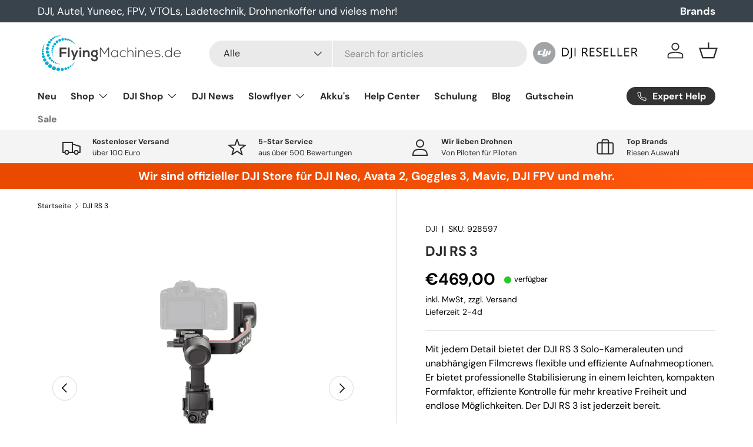

--- FILE ---
content_type: text/html; charset=utf-8
request_url: https://www.flyingmachines.de/products/dji-rs-3
body_size: 69747
content:
<!doctype html>
<html class="no-js" lang="de" dir="ltr">
<head><meta charset="utf-8">
<meta name="viewport" content="width=device-width,initial-scale=1">
<title>DJI RS 3 &ndash; FlyingMachines.de</title><link rel="canonical" href="https://www.flyingmachines.de/products/dji-rs-3">
        <meta name="description" content="DJI RS 3, DJI RS 3 Erscheinungsdatum, DJI RS 3 Pro, DJI RS 3 Combo, DJI RS3 Kompatibilität, jetzt günstig kaufe bei Drohnen-n und FPV Profi FlyingMachines .de">
  
<meta property="og:site_name" content="FlyingMachines.de">
<meta property="og:url" content="https://www.flyingmachines.de/products/dji-rs-3">
<meta property="og:title" content="DJI RS 3">
<meta property="og:type" content="product">
<meta property="og:description" content="DJI RS 3, DJI RS 3 Erscheinungsdatum, DJI RS 3 Pro, DJI RS 3 Combo, DJI RS3 Kompatibilität, jetzt günstig kaufe bei Drohnen-n und FPV Profi FlyingMachines .de"><meta property="og:image" content="http://www.flyingmachines.de/cdn/shop/products/dji-rs-3-handheld-gimbal-kamerastabilisierung-shop-de.jpg?crop=center&height=1200&v=1661585353&width=1200">
  <meta property="og:image:secure_url" content="https://www.flyingmachines.de/cdn/shop/products/dji-rs-3-handheld-gimbal-kamerastabilisierung-shop-de.jpg?crop=center&height=1200&v=1661585353&width=1200">
  <meta property="og:image:width" content="1200">
  <meta property="og:image:height" content="1200"><meta property="og:price:amount" content="469,00">
  <meta property="og:price:currency" content="EUR"><meta name="twitter:card" content="summary_large_image">
<meta name="twitter:title" content="DJI RS 3">
<meta name="twitter:description" content="DJI RS 3, DJI RS 3 Erscheinungsdatum, DJI RS 3 Pro, DJI RS 3 Combo, DJI RS3 Kompatibilität, jetzt günstig kaufe bei Drohnen-n und FPV Profi FlyingMachines .de">

  <link href="//www.flyingmachines.de/cdn/shop/t/12/assets/main.css?v=158403097530865046291734095053" as="style" rel="preload">
<style data-shopify>
@font-face {
  font-family: "DM Sans";
  font-weight: 400;
  font-style: normal;
  font-display: swap;
  src: url("//www.flyingmachines.de/cdn/fonts/dm_sans/dmsans_n4.ec80bd4dd7e1a334c969c265873491ae56018d72.woff2") format("woff2"),
       url("//www.flyingmachines.de/cdn/fonts/dm_sans/dmsans_n4.87bdd914d8a61247b911147ae68e754d695c58a6.woff") format("woff");
}
@font-face {
  font-family: "DM Sans";
  font-weight: 700;
  font-style: normal;
  font-display: swap;
  src: url("//www.flyingmachines.de/cdn/fonts/dm_sans/dmsans_n7.97e21d81502002291ea1de8aefb79170c6946ce5.woff2") format("woff2"),
       url("//www.flyingmachines.de/cdn/fonts/dm_sans/dmsans_n7.af5c214f5116410ca1d53a2090665620e78e2e1b.woff") format("woff");
}
@font-face {
  font-family: "DM Sans";
  font-weight: 400;
  font-style: italic;
  font-display: swap;
  src: url("//www.flyingmachines.de/cdn/fonts/dm_sans/dmsans_i4.b8fe05e69ee95d5a53155c346957d8cbf5081c1a.woff2") format("woff2"),
       url("//www.flyingmachines.de/cdn/fonts/dm_sans/dmsans_i4.403fe28ee2ea63e142575c0aa47684d65f8c23a0.woff") format("woff");
}
@font-face {
  font-family: "DM Sans";
  font-weight: 700;
  font-style: italic;
  font-display: swap;
  src: url("//www.flyingmachines.de/cdn/fonts/dm_sans/dmsans_i7.52b57f7d7342eb7255084623d98ab83fd96e7f9b.woff2") format("woff2"),
       url("//www.flyingmachines.de/cdn/fonts/dm_sans/dmsans_i7.d5e14ef18a1d4a8ce78a4187580b4eb1759c2eda.woff") format("woff");
}
@font-face {
  font-family: "DM Sans";
  font-weight: 700;
  font-style: normal;
  font-display: swap;
  src: url("//www.flyingmachines.de/cdn/fonts/dm_sans/dmsans_n7.97e21d81502002291ea1de8aefb79170c6946ce5.woff2") format("woff2"),
       url("//www.flyingmachines.de/cdn/fonts/dm_sans/dmsans_n7.af5c214f5116410ca1d53a2090665620e78e2e1b.woff") format("woff");
}
@font-face {
  font-family: "DM Sans";
  font-weight: 700;
  font-style: normal;
  font-display: swap;
  src: url("//www.flyingmachines.de/cdn/fonts/dm_sans/dmsans_n7.97e21d81502002291ea1de8aefb79170c6946ce5.woff2") format("woff2"),
       url("//www.flyingmachines.de/cdn/fonts/dm_sans/dmsans_n7.af5c214f5116410ca1d53a2090665620e78e2e1b.woff") format("woff");
}
:root {
      --bg-color: 255 255 255 / 1.0;
      --bg-color-og: 255 255 255 / 1.0;
      --heading-color: 42 43 42;
      --text-color: 0 0 0;
      --text-color-og: 0 0 0;
      --scrollbar-color: 0 0 0;
      --link-color: 42 43 42;
      --link-color-og: 42 43 42;
      --star-color: 255 159 28;--swatch-border-color-default: 204 204 204;
        --swatch-border-color-active: 128 128 128;
        --swatch-card-size: 24px;
        --swatch-variant-picker-size: 64px;--color-scheme-1-bg: 244 244 244 / 1.0;
      --color-scheme-1-grad: linear-gradient(180deg, rgba(244, 244, 244, 1), rgba(244, 244, 244, 1) 100%);
      --color-scheme-1-heading: 42 43 42;
      --color-scheme-1-text: 42 43 42;
      --color-scheme-1-btn-bg: 255 88 13;
      --color-scheme-1-btn-text: 255 255 255;
      --color-scheme-1-btn-bg-hover: 255 124 64;--color-scheme-2-bg: 42 43 42 / 1.0;
      --color-scheme-2-grad: linear-gradient(225deg, rgba(51, 59, 67, 0.88) 8%, rgba(41, 47, 54, 1) 56%, rgba(20, 20, 20, 1) 92%);
      --color-scheme-2-heading: 255 88 13;
      --color-scheme-2-text: 255 255 255;
      --color-scheme-2-btn-bg: 255 88 13;
      --color-scheme-2-btn-text: 255 255 255;
      --color-scheme-2-btn-bg-hover: 255 124 64;--color-scheme-3-bg: 255 88 13 / 1.0;
      --color-scheme-3-grad: linear-gradient(46deg, rgba(234, 73, 0, 1) 8%, rgba(234, 73, 0, 1) 32%, rgba(255, 88, 13, 0.88) 92%);
      --color-scheme-3-heading: 255 255 255;
      --color-scheme-3-text: 255 255 255;
      --color-scheme-3-btn-bg: 42 43 42;
      --color-scheme-3-btn-text: 255 255 255;
      --color-scheme-3-btn-bg-hover: 82 83 82;

      --drawer-bg-color: 255 255 255 / 1.0;
      --drawer-text-color: 42 43 42;

      --panel-bg-color: 244 244 244 / 1.0;
      --panel-heading-color: 42 43 42;
      --panel-text-color: 42 43 42;

      --in-stock-text-color: 44 126 63;
      --low-stock-text-color: 210 134 26;
      --very-low-stock-text-color: 180 12 28;
      --no-stock-text-color: 119 119 119;
      --no-stock-backordered-text-color: 119 119 119;

      --error-bg-color: 252 237 238;
      --error-text-color: 180 12 28;
      --success-bg-color: 232 246 234;
      --success-text-color: 44 126 63;
      --info-bg-color: 228 237 250;
      --info-text-color: 26 102 210;

      --heading-font-family: "DM Sans", sans-serif;
      --heading-font-style: normal;
      --heading-font-weight: 700;
      --heading-scale-start: 4;

      --navigation-font-family: "DM Sans", sans-serif;
      --navigation-font-style: normal;
      --navigation-font-weight: 700;--heading-text-transform: none;
--subheading-text-transform: none;
      --body-font-family: "DM Sans", sans-serif;
      --body-font-style: normal;
      --body-font-weight: 400;
      --body-font-size: 16;

      --section-gap: 48;
      --heading-gap: calc(8 * var(--space-unit));--grid-column-gap: 20px;--btn-bg-color: 255 88 13;
      --btn-bg-hover-color: 255 124 64;
      --btn-text-color: 255 255 255;
      --btn-bg-color-og: 255 88 13;
      --btn-text-color-og: 255 255 255;
      --btn-alt-bg-color: 255 88 13;
      --btn-alt-bg-alpha: 1.0;
      --btn-alt-text-color: 255 255 255;
      --btn-border-width: 2px;
      --btn-padding-y: 12px;

      
      --btn-border-radius: 28px;
      

      --btn-lg-border-radius: 50%;
      --btn-icon-border-radius: 50%;
      --input-with-btn-inner-radius: var(--btn-border-radius);

      --input-bg-color: 255 255 255 / 1.0;
      --input-text-color: 0 0 0;
      --input-border-width: 2px;
      --input-border-radius: 26px;
      --textarea-border-radius: 12px;
      --input-border-radius: 28px;
      --input-lg-border-radius: 34px;
      --input-bg-color-diff-3: #f7f7f7;
      --input-bg-color-diff-6: #f0f0f0;

      --modal-border-radius: 16px;
      --modal-overlay-color: 0 0 0;
      --modal-overlay-opacity: 0.4;
      --drawer-border-radius: 16px;
      --overlay-border-radius: 0px;--custom-label-bg-color: 13 44 84;
      --custom-label-text-color: 255 255 255;--sale-label-bg-color: 170 17 85;
      --sale-label-text-color: 255 255 255;--sold-out-label-bg-color: 42 43 42;
      --sold-out-label-text-color: 255 255 255;--new-label-bg-color: 127 184 0;
      --new-label-text-color: 255 255 255;--preorder-label-bg-color: 0 166 237;
      --preorder-label-text-color: 255 255 255;

      --page-width: 1260px;
      --gutter-sm: 20px;
      --gutter-md: 32px;
      --gutter-lg: 64px;

      --payment-terms-bg-color: #ffffff;

      --coll-card-bg-color: #F9F9F9;
      --coll-card-border-color: #f2f2f2;
        
          --aos-animate-duration: 0.6s;
        

        
          --aos-min-width: 0px;
        
      

      --reading-width: 48em;
    }

    @media (max-width: 769px) {
      :root {
        --reading-width: 36em;
      }
    }
  </style><link rel="stylesheet" href="//www.flyingmachines.de/cdn/shop/t/12/assets/main.css?v=158403097530865046291734095053">
  <script src="//www.flyingmachines.de/cdn/shop/t/12/assets/main.js?v=47275864244975482431726049847" defer="defer"></script><link rel="preload" href="//www.flyingmachines.de/cdn/fonts/dm_sans/dmsans_n4.ec80bd4dd7e1a334c969c265873491ae56018d72.woff2" as="font" type="font/woff2" crossorigin fetchpriority="high">
    
<link rel="preload" href="//www.flyingmachines.de/cdn/fonts/dm_sans/dmsans_n7.97e21d81502002291ea1de8aefb79170c6946ce5.woff2" as="font" type="font/woff2" crossorigin fetchpriority="high">
    
<script>window.performance && window.performance.mark && window.performance.mark('shopify.content_for_header.start');</script><meta name="facebook-domain-verification" content="uozs9v1go2kdc4wbahq03rjmaar0ck">
<meta name="google-site-verification" content="bWWKVRru8vly74Te_ggyF3YCsJ5Z70R13yNVNmsx8b0">
<meta name="facebook-domain-verification" content="6gzidbkebdlw6zqbidrn3k1yhztab9">
<meta id="shopify-digital-wallet" name="shopify-digital-wallet" content="/60239577286/digital_wallets/dialog">
<meta name="shopify-checkout-api-token" content="da4aa43876c1b5fdd84e008aeaa29e36">
<meta id="in-context-paypal-metadata" data-shop-id="60239577286" data-venmo-supported="false" data-environment="production" data-locale="de_DE" data-paypal-v4="true" data-currency="EUR">
<link rel="alternate" type="application/json+oembed" href="https://www.flyingmachines.de/products/dji-rs-3.oembed">
<script async="async" src="/checkouts/internal/preloads.js?locale=de-DE"></script>
<script id="shopify-features" type="application/json">{"accessToken":"da4aa43876c1b5fdd84e008aeaa29e36","betas":["rich-media-storefront-analytics"],"domain":"www.flyingmachines.de","predictiveSearch":true,"shopId":60239577286,"locale":"de"}</script>
<script>var Shopify = Shopify || {};
Shopify.shop = "flyingmachines-de.myshopify.com";
Shopify.locale = "de";
Shopify.currency = {"active":"EUR","rate":"1.0"};
Shopify.country = "DE";
Shopify.theme = {"name":"Enterprise-V.1.4.0-BACKUP","id":154565837067,"schema_name":"Enterprise","schema_version":"1.4.0","theme_store_id":null,"role":"main"};
Shopify.theme.handle = "null";
Shopify.theme.style = {"id":null,"handle":null};
Shopify.cdnHost = "www.flyingmachines.de/cdn";
Shopify.routes = Shopify.routes || {};
Shopify.routes.root = "/";</script>
<script type="module">!function(o){(o.Shopify=o.Shopify||{}).modules=!0}(window);</script>
<script>!function(o){function n(){var o=[];function n(){o.push(Array.prototype.slice.apply(arguments))}return n.q=o,n}var t=o.Shopify=o.Shopify||{};t.loadFeatures=n(),t.autoloadFeatures=n()}(window);</script>
<script id="shop-js-analytics" type="application/json">{"pageType":"product"}</script>
<script defer="defer" async type="module" src="//www.flyingmachines.de/cdn/shopifycloud/shop-js/modules/v2/client.init-shop-cart-sync_HUjMWWU5.de.esm.js"></script>
<script defer="defer" async type="module" src="//www.flyingmachines.de/cdn/shopifycloud/shop-js/modules/v2/chunk.common_QpfDqRK1.esm.js"></script>
<script type="module">
  await import("//www.flyingmachines.de/cdn/shopifycloud/shop-js/modules/v2/client.init-shop-cart-sync_HUjMWWU5.de.esm.js");
await import("//www.flyingmachines.de/cdn/shopifycloud/shop-js/modules/v2/chunk.common_QpfDqRK1.esm.js");

  window.Shopify.SignInWithShop?.initShopCartSync?.({"fedCMEnabled":true,"windoidEnabled":true});

</script>
<script>(function() {
  var isLoaded = false;
  function asyncLoad() {
    if (isLoaded) return;
    isLoaded = true;
    var urls = ["https:\/\/cdn.shopify.com\/s\/files\/1\/0602\/3957\/7286\/t\/10\/assets\/pop_60239577286.js?v=1658227081\u0026shop=flyingmachines-de.myshopify.com"];
    for (var i = 0; i < urls.length; i++) {
      var s = document.createElement('script');
      s.type = 'text/javascript';
      s.async = true;
      s.src = urls[i];
      var x = document.getElementsByTagName('script')[0];
      x.parentNode.insertBefore(s, x);
    }
  };
  if(window.attachEvent) {
    window.attachEvent('onload', asyncLoad);
  } else {
    window.addEventListener('load', asyncLoad, false);
  }
})();</script>
<script id="__st">var __st={"a":60239577286,"offset":3600,"reqid":"63e13d67-c600-49ab-9fa5-a7934a3e8a71-1768738490","pageurl":"www.flyingmachines.de\/products\/dji-rs-3","u":"74f48b2f6ed2","p":"product","rtyp":"product","rid":7995239727371};</script>
<script>window.ShopifyPaypalV4VisibilityTracking = true;</script>
<script id="captcha-bootstrap">!function(){'use strict';const t='contact',e='account',n='new_comment',o=[[t,t],['blogs',n],['comments',n],[t,'customer']],c=[[e,'customer_login'],[e,'guest_login'],[e,'recover_customer_password'],[e,'create_customer']],r=t=>t.map((([t,e])=>`form[action*='/${t}']:not([data-nocaptcha='true']) input[name='form_type'][value='${e}']`)).join(','),a=t=>()=>t?[...document.querySelectorAll(t)].map((t=>t.form)):[];function s(){const t=[...o],e=r(t);return a(e)}const i='password',u='form_key',d=['recaptcha-v3-token','g-recaptcha-response','h-captcha-response',i],f=()=>{try{return window.sessionStorage}catch{return}},m='__shopify_v',_=t=>t.elements[u];function p(t,e,n=!1){try{const o=window.sessionStorage,c=JSON.parse(o.getItem(e)),{data:r}=function(t){const{data:e,action:n}=t;return t[m]||n?{data:e,action:n}:{data:t,action:n}}(c);for(const[e,n]of Object.entries(r))t.elements[e]&&(t.elements[e].value=n);n&&o.removeItem(e)}catch(o){console.error('form repopulation failed',{error:o})}}const l='form_type',E='cptcha';function T(t){t.dataset[E]=!0}const w=window,h=w.document,L='Shopify',v='ce_forms',y='captcha';let A=!1;((t,e)=>{const n=(g='f06e6c50-85a8-45c8-87d0-21a2b65856fe',I='https://cdn.shopify.com/shopifycloud/storefront-forms-hcaptcha/ce_storefront_forms_captcha_hcaptcha.v1.5.2.iife.js',D={infoText:'Durch hCaptcha geschützt',privacyText:'Datenschutz',termsText:'Allgemeine Geschäftsbedingungen'},(t,e,n)=>{const o=w[L][v],c=o.bindForm;if(c)return c(t,g,e,D).then(n);var r;o.q.push([[t,g,e,D],n]),r=I,A||(h.body.append(Object.assign(h.createElement('script'),{id:'captcha-provider',async:!0,src:r})),A=!0)});var g,I,D;w[L]=w[L]||{},w[L][v]=w[L][v]||{},w[L][v].q=[],w[L][y]=w[L][y]||{},w[L][y].protect=function(t,e){n(t,void 0,e),T(t)},Object.freeze(w[L][y]),function(t,e,n,w,h,L){const[v,y,A,g]=function(t,e,n){const i=e?o:[],u=t?c:[],d=[...i,...u],f=r(d),m=r(i),_=r(d.filter((([t,e])=>n.includes(e))));return[a(f),a(m),a(_),s()]}(w,h,L),I=t=>{const e=t.target;return e instanceof HTMLFormElement?e:e&&e.form},D=t=>v().includes(t);t.addEventListener('submit',(t=>{const e=I(t);if(!e)return;const n=D(e)&&!e.dataset.hcaptchaBound&&!e.dataset.recaptchaBound,o=_(e),c=g().includes(e)&&(!o||!o.value);(n||c)&&t.preventDefault(),c&&!n&&(function(t){try{if(!f())return;!function(t){const e=f();if(!e)return;const n=_(t);if(!n)return;const o=n.value;o&&e.removeItem(o)}(t);const e=Array.from(Array(32),(()=>Math.random().toString(36)[2])).join('');!function(t,e){_(t)||t.append(Object.assign(document.createElement('input'),{type:'hidden',name:u})),t.elements[u].value=e}(t,e),function(t,e){const n=f();if(!n)return;const o=[...t.querySelectorAll(`input[type='${i}']`)].map((({name:t})=>t)),c=[...d,...o],r={};for(const[a,s]of new FormData(t).entries())c.includes(a)||(r[a]=s);n.setItem(e,JSON.stringify({[m]:1,action:t.action,data:r}))}(t,e)}catch(e){console.error('failed to persist form',e)}}(e),e.submit())}));const S=(t,e)=>{t&&!t.dataset[E]&&(n(t,e.some((e=>e===t))),T(t))};for(const o of['focusin','change'])t.addEventListener(o,(t=>{const e=I(t);D(e)&&S(e,y())}));const B=e.get('form_key'),M=e.get(l),P=B&&M;t.addEventListener('DOMContentLoaded',(()=>{const t=y();if(P)for(const e of t)e.elements[l].value===M&&p(e,B);[...new Set([...A(),...v().filter((t=>'true'===t.dataset.shopifyCaptcha))])].forEach((e=>S(e,t)))}))}(h,new URLSearchParams(w.location.search),n,t,e,['guest_login'])})(!0,!0)}();</script>
<script integrity="sha256-4kQ18oKyAcykRKYeNunJcIwy7WH5gtpwJnB7kiuLZ1E=" data-source-attribution="shopify.loadfeatures" defer="defer" src="//www.flyingmachines.de/cdn/shopifycloud/storefront/assets/storefront/load_feature-a0a9edcb.js" crossorigin="anonymous"></script>
<script data-source-attribution="shopify.dynamic_checkout.dynamic.init">var Shopify=Shopify||{};Shopify.PaymentButton=Shopify.PaymentButton||{isStorefrontPortableWallets:!0,init:function(){window.Shopify.PaymentButton.init=function(){};var t=document.createElement("script");t.src="https://www.flyingmachines.de/cdn/shopifycloud/portable-wallets/latest/portable-wallets.de.js",t.type="module",document.head.appendChild(t)}};
</script>
<script data-source-attribution="shopify.dynamic_checkout.buyer_consent">
  function portableWalletsHideBuyerConsent(e){var t=document.getElementById("shopify-buyer-consent"),n=document.getElementById("shopify-subscription-policy-button");t&&n&&(t.classList.add("hidden"),t.setAttribute("aria-hidden","true"),n.removeEventListener("click",e))}function portableWalletsShowBuyerConsent(e){var t=document.getElementById("shopify-buyer-consent"),n=document.getElementById("shopify-subscription-policy-button");t&&n&&(t.classList.remove("hidden"),t.removeAttribute("aria-hidden"),n.addEventListener("click",e))}window.Shopify?.PaymentButton&&(window.Shopify.PaymentButton.hideBuyerConsent=portableWalletsHideBuyerConsent,window.Shopify.PaymentButton.showBuyerConsent=portableWalletsShowBuyerConsent);
</script>
<script>
  function portableWalletsCleanup(e){e&&e.src&&console.error("Failed to load portable wallets script "+e.src);var t=document.querySelectorAll("shopify-accelerated-checkout .shopify-payment-button__skeleton, shopify-accelerated-checkout-cart .wallet-cart-button__skeleton"),e=document.getElementById("shopify-buyer-consent");for(let e=0;e<t.length;e++)t[e].remove();e&&e.remove()}function portableWalletsNotLoadedAsModule(e){e instanceof ErrorEvent&&"string"==typeof e.message&&e.message.includes("import.meta")&&"string"==typeof e.filename&&e.filename.includes("portable-wallets")&&(window.removeEventListener("error",portableWalletsNotLoadedAsModule),window.Shopify.PaymentButton.failedToLoad=e,"loading"===document.readyState?document.addEventListener("DOMContentLoaded",window.Shopify.PaymentButton.init):window.Shopify.PaymentButton.init())}window.addEventListener("error",portableWalletsNotLoadedAsModule);
</script>

<script type="module" src="https://www.flyingmachines.de/cdn/shopifycloud/portable-wallets/latest/portable-wallets.de.js" onError="portableWalletsCleanup(this)" crossorigin="anonymous"></script>
<script nomodule>
  document.addEventListener("DOMContentLoaded", portableWalletsCleanup);
</script>

<link id="shopify-accelerated-checkout-styles" rel="stylesheet" media="screen" href="https://www.flyingmachines.de/cdn/shopifycloud/portable-wallets/latest/accelerated-checkout-backwards-compat.css" crossorigin="anonymous">
<style id="shopify-accelerated-checkout-cart">
        #shopify-buyer-consent {
  margin-top: 1em;
  display: inline-block;
  width: 100%;
}

#shopify-buyer-consent.hidden {
  display: none;
}

#shopify-subscription-policy-button {
  background: none;
  border: none;
  padding: 0;
  text-decoration: underline;
  font-size: inherit;
  cursor: pointer;
}

#shopify-subscription-policy-button::before {
  box-shadow: none;
}

      </style>
<script id="sections-script" data-sections="header,footer" defer="defer" src="//www.flyingmachines.de/cdn/shop/t/12/compiled_assets/scripts.js?3342"></script>
<script>window.performance && window.performance.mark && window.performance.mark('shopify.content_for_header.end');</script>

    <script src="//www.flyingmachines.de/cdn/shop/t/12/assets/animate-on-scroll.js?v=15249566486942820451726049847" defer="defer"></script>
    <link rel="stylesheet" href="//www.flyingmachines.de/cdn/shop/t/12/assets/animate-on-scroll.css?v=116194678796051782541726049847">
  

  <script>document.documentElement.className = document.documentElement.className.replace('no-js', 'js');</script><!-- CC Custom Head Start --><!-- CC Custom Head End --><script src="//www.flyingmachines.de/cdn/shop/t/12/assets/custom.js?v=35426001171234227921726049847" defer="defer"></script>
<script type="text/javascript">
  window.Pop = window.Pop || {};
  window.Pop.common = window.Pop.common || {};
  window.Pop.common.shop = {
    permanent_domain: 'flyingmachines-de.myshopify.com',
    currency: "EUR",
    money_format: "€{{amount_with_comma_separator}}",
    id: 60239577286
  };
  

  window.Pop.common.template = 'product';
  window.Pop.common.cart = {};
  window.Pop.common.vapid_public_key = "BJuXCmrtTK335SuczdNVYrGVtP_WXn4jImChm49st7K7z7e8gxSZUKk4DhUpk8j2Xpiw5G4-ylNbMKLlKkUEU98=";
  window.Pop.global_config = {"asset_urls":{"loy":{},"rev":{},"pu":{"init_js":null},"widgets":{"init_js":"https:\/\/cdn.shopify.com\/s\/files\/1\/0194\/1736\/6592\/t\/1\/assets\/ba_widget_init.js?v=1728041536","modal_js":"https:\/\/cdn.shopify.com\/s\/files\/1\/0194\/1736\/6592\/t\/1\/assets\/ba_widget_modal.js?v=1728041538","modal_css":"https:\/\/cdn.shopify.com\/s\/files\/1\/0194\/1736\/6592\/t\/1\/assets\/ba_widget_modal.css?v=1654723622"},"forms":{},"global":{"helper_js":"https:\/\/cdn.shopify.com\/s\/files\/1\/0194\/1736\/6592\/t\/1\/assets\/ba_pop_tracking.js?v=1704919189"}},"proxy_paths":{"pop":"\/apps\/ba-pop","app_metrics":"\/apps\/ba-pop\/app_metrics","push_subscription":"\/apps\/ba-pop\/push"},"aat":["pop"],"pv":false,"sts":false,"bam":true,"batc":true,"base_money_format":"€{{amount_with_comma_separator}}","online_store_version":2,"loy_js_api_enabled":false,"shop":{"id":60239577286,"name":"FlyingMachines.de","domain":"www.flyingmachines.de"}};
  window.Pop.widgets_config = {"id":28298,"active":false,"frequency_limit_amount":1,"frequency_limit_time_unit":"hours","background_image":{"position":"none","widget_background_preview_url":""},"initial_state":{"body":" Vom 18.08. bis 31.08. befinden wir uns im Betriebsurlaub. \r\nBitte rechnen Sie daher mit etwas mehr Lieferzeit.","title":"Short - Break 😎 ","cta_text":"5% Rabatt* mit Code FM5","show_email":"true","action_text":"Saving...","footer_text":"*ausgenommen DJI- \u0026 Insta360 - Artikel* Bitte geben Sie den Code beim Checkout ein. In diesem Zeitraum eingehende Bestellungen werden erst nach unserer Rückkehr bearbeitet. Daher kommt es bei unseren Artikeln vorübergehend zu längeren Lieferzeiten. *except DJI \u0026 Insta360 products","dismiss_text":"Schließen.","email_placeholder":"Email Address","phone_placeholder":"Phone Number"},"success_state":{"body":"Thanks for subscribing. Copy your discount code and apply to your next order.","title":"Discount Unlocked 🎉","cta_text":"Continue shopping","cta_action":"dismiss","redirect_url":"","open_url_new_tab":"false"},"closed_state":{"action":"close_widget","font_size":"20","action_text":"GET 10% OFF","display_offset":"300","display_position":"left"},"error_state":{"submit_error":"Sorry, please try again later","invalid_email":"Please enter valid email address!","error_subscribing":"Error subscribing, try again later","already_registered":"You have already registered","invalid_phone_number":"Please enter valid phone number!"},"trigger":{"action":"on_timer","delay_in_seconds":"0"},"colors":{"link_color":"#29b6f6","sticky_bar_bg":"#C62828","cta_font_color":"#fff","body_font_color":"#000","sticky_bar_text":"#fff","background_color":"#fff","error_text_color":"#ff2626","title_font_color":"#000","footer_font_color":"#bbb","dismiss_font_color":"#bbb","cta_background_color":"#000","sticky_coupon_bar_bg":"#286ef8","error_text_background":"","sticky_coupon_bar_text":"#fff"},"sticky_coupon_bar":{"enabled":"false","message":"Don't forget to use your code"},"display_style":{"font":"Arial","size":"regular","align":"center"},"dismissable":true,"has_background":false,"opt_in_channels":["email"],"rules":[],"widget_css":".powered_by_rivo{\n  display: block;\n}\n.ba_widget_main_design {\n  background: #fff;\n}\n.ba_widget_content{text-align: center}\n.ba_widget_parent{\n  font-family: Arial;\n}\n.ba_widget_parent.background{\n}\n.ba_widget_left_content{\n}\n.ba_widget_right_content{\n}\n#ba_widget_cta_button:disabled{\n  background: #000cc;\n}\n#ba_widget_cta_button{\n  background: #000;\n  color: #fff;\n}\n#ba_widget_cta_button:after {\n  background: #000e0;\n}\n.ba_initial_state_title, .ba_success_state_title{\n  color: #000;\n}\n.ba_initial_state_body, .ba_success_state_body{\n  color: #000;\n}\n.ba_initial_state_dismiss_text{\n  color: #bbb;\n}\n.ba_initial_state_footer_text, .ba_initial_state_sms_agreement{\n  color: #bbb;\n}\n.ba_widget_error{\n  color: #ff2626;\n  background: ;\n}\n.ba_link_color{\n  color: #29b6f6;\n}\n","custom_css":null,"logo":null};
</script>


<script type="text/javascript">
  

  (function() {
    //Global snippet for Email Popups
    //this is updated automatically - do not edit manually.
    document.addEventListener('DOMContentLoaded', function() {
      function loadScript(src, defer, done) {
        var js = document.createElement('script');
        js.src = src;
        js.defer = defer;
        js.onload = function(){done();};
        js.onerror = function(){
          done(new Error('Failed to load script ' + src));
        };
        document.head.appendChild(js);
      }

      function browserSupportsAllFeatures() {
        return window.Promise && window.fetch && window.Symbol;
      }

      if (browserSupportsAllFeatures()) {
        main();
      } else {
        loadScript('https://cdnjs.cloudflare.com/polyfill/v3/polyfill.min.js?features=Promise,fetch', true, main);
      }

      function loadAppScripts(){
        const popAppEmbedEnabled = document.getElementById("pop-app-embed-init");

        if (window.Pop.global_config.aat.includes("pop") && !popAppEmbedEnabled){
          loadScript(window.Pop.global_config.asset_urls.widgets.init_js, true, function(){});
        }
      }

      function main(err) {
        loadScript(window.Pop.global_config.asset_urls.global.helper_js, false, loadAppScripts);
      }
    });
  })();
</script>

<!-- BEGIN app block: shopify://apps/complianz-gdpr-cookie-consent/blocks/bc-block/e49729f0-d37d-4e24-ac65-e0e2f472ac27 -->

    
    
    
<link id='complianz-css' rel="stylesheet" href=https://cdn.shopify.com/extensions/019a2fb2-ee57-75e6-ac86-acfd14822c1d/gdpr-legal-cookie-74/assets/complainz.css media="print" onload="this.media='all'">
    <style>
        #Compliance-iframe.Compliance-iframe-branded > div.purposes-header,
        #Compliance-iframe.Compliance-iframe-branded > div.cmplc-cmp-header,
        #purposes-container > div.purposes-header,
        #Compliance-cs-banner .Compliance-cs-brand {
            background-color: #FFFFFF !important;
            color: #0A0A0A!important;
        }
        #Compliance-iframe.Compliance-iframe-branded .purposes-header .cmplc-btn-cp ,
        #Compliance-iframe.Compliance-iframe-branded .purposes-header .cmplc-btn-cp:hover,
        #Compliance-iframe.Compliance-iframe-branded .purposes-header .cmplc-btn-back:hover  {
            background-color: #ffffff !important;
            opacity: 1 !important;
        }
        #Compliance-cs-banner .cmplc-toggle .cmplc-toggle-label {
            color: #FFFFFF!important;
        }
        #Compliance-iframe.Compliance-iframe-branded .purposes-header .cmplc-btn-cp:hover,
        #Compliance-iframe.Compliance-iframe-branded .purposes-header .cmplc-btn-back:hover {
            background-color: #0A0A0A!important;
            color: #FFFFFF!important;
        }
        #Compliance-cs-banner #Compliance-cs-title {
            font-size: 14px !important;
        }
        #Compliance-cs-banner .Compliance-cs-content,
        #Compliance-cs-title,
        .cmplc-toggle-checkbox.granular-control-checkbox span {
            background-color: #FFFFFF !important;
            color: #0A0A0A !important;
            font-size: 14px !important;
        }
        #Compliance-cs-banner .Compliance-cs-close-btn {
            font-size: 14px !important;
            background-color: #FFFFFF !important;
        }
        #Compliance-cs-banner .Compliance-cs-opt-group {
            color: #FFFFFF !important;
        }
        #Compliance-cs-banner .Compliance-cs-opt-group button,
        .Compliance-alert button.Compliance-button-cancel {
            background-color: #007BBC!important;
            color: #FFFFFF!important;
        }
        #Compliance-cs-banner .Compliance-cs-opt-group button.Compliance-cs-accept-btn,
        #Compliance-cs-banner .Compliance-cs-opt-group button.Compliance-cs-btn-primary,
        .Compliance-alert button.Compliance-button-confirm {
            background-color: #007BBC !important;
            color: #FFFFFF !important;
        }
        #Compliance-cs-banner .Compliance-cs-opt-group button.Compliance-cs-reject-btn {
            background-color: #007BBC!important;
            color: #FFFFFF!important;
        }

        #Compliance-cs-banner .Compliance-banner-content button {
            cursor: pointer !important;
            color: currentColor !important;
            text-decoration: underline !important;
            border: none !important;
            background-color: transparent !important;
            font-size: 100% !important;
            padding: 0 !important;
        }

        #Compliance-cs-banner .Compliance-cs-opt-group button {
            border-radius: 4px !important;
            padding-block: 10px !important;
        }
        @media (min-width: 640px) {
            #Compliance-cs-banner.Compliance-cs-default-floating:not(.Compliance-cs-top):not(.Compliance-cs-center) .Compliance-cs-container, #Compliance-cs-banner.Compliance-cs-default-floating:not(.Compliance-cs-bottom):not(.Compliance-cs-center) .Compliance-cs-container, #Compliance-cs-banner.Compliance-cs-default-floating.Compliance-cs-center:not(.Compliance-cs-top):not(.Compliance-cs-bottom) .Compliance-cs-container {
                width: 560px !important;
            }
            #Compliance-cs-banner.Compliance-cs-default-floating:not(.Compliance-cs-top):not(.Compliance-cs-center) .Compliance-cs-opt-group, #Compliance-cs-banner.Compliance-cs-default-floating:not(.Compliance-cs-bottom):not(.Compliance-cs-center) .Compliance-cs-opt-group, #Compliance-cs-banner.Compliance-cs-default-floating.Compliance-cs-center:not(.Compliance-cs-top):not(.Compliance-cs-bottom) .Compliance-cs-opt-group {
                flex-direction: row !important;
            }
            #Compliance-cs-banner .Compliance-cs-opt-group button:not(:last-of-type),
            #Compliance-cs-banner .Compliance-cs-opt-group button {
                margin-right: 4px !important;
            }
            #Compliance-cs-banner .Compliance-cs-container .Compliance-cs-brand {
                position: absolute !important;
                inset-block-start: 6px;
            }
        }
        #Compliance-cs-banner.Compliance-cs-default-floating:not(.Compliance-cs-top):not(.Compliance-cs-center) .Compliance-cs-opt-group > div, #Compliance-cs-banner.Compliance-cs-default-floating:not(.Compliance-cs-bottom):not(.Compliance-cs-center) .Compliance-cs-opt-group > div, #Compliance-cs-banner.Compliance-cs-default-floating.Compliance-cs-center:not(.Compliance-cs-top):not(.Compliance-cs-bottom) .Compliance-cs-opt-group > div {
            flex-direction: row-reverse;
            width: 100% !important;
        }

        .Compliance-cs-brand-badge-outer, .Compliance-cs-brand-badge, #Compliance-cs-banner.Compliance-cs-default-floating.Compliance-cs-bottom .Compliance-cs-brand-badge-outer,
        #Compliance-cs-banner.Compliance-cs-default.Compliance-cs-bottom .Compliance-cs-brand-badge-outer,
        #Compliance-cs-banner.Compliance-cs-default:not(.Compliance-cs-left) .Compliance-cs-brand-badge-outer,
        #Compliance-cs-banner.Compliance-cs-default-floating:not(.Compliance-cs-left) .Compliance-cs-brand-badge-outer {
            display: none !important
        }

        #Compliance-cs-banner:not(.Compliance-cs-top):not(.Compliance-cs-bottom) .Compliance-cs-container.Compliance-cs-themed {
            flex-direction: row !important;
        }

        #Compliance-cs-banner #Compliance-cs-title,
        #Compliance-cs-banner #Compliance-cs-custom-title {
            justify-self: center !important;
            font-size: 14px !important;
            font-family: -apple-system,sans-serif !important;
            margin-inline: auto !important;
            width: 55% !important;
            text-align: center;
            font-weight: 600;
            visibility: unset;
        }

        @media (max-width: 640px) {
            #Compliance-cs-banner #Compliance-cs-title,
            #Compliance-cs-banner #Compliance-cs-custom-title {
                display: block;
            }
        }

        #Compliance-cs-banner .Compliance-cs-brand img {
            max-width: 110px !important;
            min-height: 32px !important;
        }
        #Compliance-cs-banner .Compliance-cs-container .Compliance-cs-brand {
            background: none !important;
            padding: 0px !important;
            margin-block-start:10px !important;
            margin-inline-start:16px !important;
        }

        #Compliance-cs-banner .Compliance-cs-opt-group button {
            padding-inline: 4px !important;
        }

    </style>
    
    
    
    

    <script type="text/javascript">
        function loadScript(src) {
            return new Promise((resolve, reject) => {
                const s = document.createElement("script");
                s.src = src;
                s.charset = "UTF-8";
                s.onload = resolve;
                s.onerror = reject;
                document.head.appendChild(s);
            });
        }

        function filterGoogleConsentModeURLs(domainsArray) {
            const googleConsentModeComplianzURls = [
                // 197, # Google Tag Manager:
                {"domain":"s.www.googletagmanager.com", "path":""},
                {"domain":"www.tagmanager.google.com", "path":""},
                {"domain":"www.googletagmanager.com", "path":""},
                {"domain":"googletagmanager.com", "path":""},
                {"domain":"tagassistant.google.com", "path":""},
                {"domain":"tagmanager.google.com", "path":""},

                // 2110, # Google Analytics 4:
                {"domain":"www.analytics.google.com", "path":""},
                {"domain":"www.google-analytics.com", "path":""},
                {"domain":"ssl.google-analytics.com", "path":""},
                {"domain":"google-analytics.com", "path":""},
                {"domain":"analytics.google.com", "path":""},
                {"domain":"region1.google-analytics.com", "path":""},
                {"domain":"region1.analytics.google.com", "path":""},
                {"domain":"*.google-analytics.com", "path":""},
                {"domain":"www.googletagmanager.com", "path":"/gtag/js?id=G"},
                {"domain":"googletagmanager.com", "path":"/gtag/js?id=UA"},
                {"domain":"www.googletagmanager.com", "path":"/gtag/js?id=UA"},
                {"domain":"googletagmanager.com", "path":"/gtag/js?id=G"},

                // 177, # Google Ads conversion tracking:
                {"domain":"googlesyndication.com", "path":""},
                {"domain":"media.admob.com", "path":""},
                {"domain":"gmodules.com", "path":""},
                {"domain":"ad.ytsa.net", "path":""},
                {"domain":"dartmotif.net", "path":""},
                {"domain":"dmtry.com", "path":""},
                {"domain":"go.channelintelligence.com", "path":""},
                {"domain":"googleusercontent.com", "path":""},
                {"domain":"googlevideo.com", "path":""},
                {"domain":"gvt1.com", "path":""},
                {"domain":"links.channelintelligence.com", "path":""},
                {"domain":"obrasilinteirojoga.com.br", "path":""},
                {"domain":"pcdn.tcgmsrv.net", "path":""},
                {"domain":"rdr.tag.channelintelligence.com", "path":""},
                {"domain":"static.googleadsserving.cn", "path":""},
                {"domain":"studioapi.doubleclick.com", "path":""},
                {"domain":"teracent.net", "path":""},
                {"domain":"ttwbs.channelintelligence.com", "path":""},
                {"domain":"wtb.channelintelligence.com", "path":""},
                {"domain":"youknowbest.com", "path":""},
                {"domain":"doubleclick.net", "path":""},
                {"domain":"redirector.gvt1.com", "path":""},

                //116, # Google Ads Remarketing
                {"domain":"googlesyndication.com", "path":""},
                {"domain":"media.admob.com", "path":""},
                {"domain":"gmodules.com", "path":""},
                {"domain":"ad.ytsa.net", "path":""},
                {"domain":"dartmotif.net", "path":""},
                {"domain":"dmtry.com", "path":""},
                {"domain":"go.channelintelligence.com", "path":""},
                {"domain":"googleusercontent.com", "path":""},
                {"domain":"googlevideo.com", "path":""},
                {"domain":"gvt1.com", "path":""},
                {"domain":"links.channelintelligence.com", "path":""},
                {"domain":"obrasilinteirojoga.com.br", "path":""},
                {"domain":"pcdn.tcgmsrv.net", "path":""},
                {"domain":"rdr.tag.channelintelligence.com", "path":""},
                {"domain":"static.googleadsserving.cn", "path":""},
                {"domain":"studioapi.doubleclick.com", "path":""},
                {"domain":"teracent.net", "path":""},
                {"domain":"ttwbs.channelintelligence.com", "path":""},
                {"domain":"wtb.channelintelligence.com", "path":""},
                {"domain":"youknowbest.com", "path":""},
                {"domain":"doubleclick.net", "path":""},
                {"domain":"redirector.gvt1.com", "path":""}
            ];

            if (!Array.isArray(domainsArray)) { 
                return [];
            }

            const blockedPairs = new Map();
            for (const rule of googleConsentModeComplianzURls) {
                if (!blockedPairs.has(rule.domain)) {
                    blockedPairs.set(rule.domain, new Set());
                }
                blockedPairs.get(rule.domain).add(rule.path);
            }

            return domainsArray.filter(item => {
                const paths = blockedPairs.get(item.d);
                return !(paths && paths.has(item.p));
            });
        }

        function setupAutoblockingByDomain() {
            // autoblocking by domain
            const autoblockByDomainArray = [];
            const prefixID = '10000' // to not get mixed with real metis ids
            let cmpBlockerDomains = []
            let cmpCmplcVendorsPurposes = {}
            let counter = 1
            for (const object of autoblockByDomainArray) {
                cmpBlockerDomains.push({
                    d: object.d,
                    p: object.path,
                    v: prefixID + counter,
                });
                counter++;
            }
            
            counter = 1
            for (const object of autoblockByDomainArray) {
                cmpCmplcVendorsPurposes[prefixID + counter] = object?.p ?? '1';
                counter++;
            }

            Object.defineProperty(window, "cmp_cmplc_vendors_purposes", {
                get() {
                    return cmpCmplcVendorsPurposes;
                },
                set(value) {
                    cmpCmplcVendorsPurposes = { ...cmpCmplcVendorsPurposes, ...value };
                }
            });
            const basicGmc = true;


            Object.defineProperty(window, "cmp_importblockerdomains", {
                get() {
                    if (basicGmc) {
                        return filterGoogleConsentModeURLs(cmpBlockerDomains);
                    }
                    return cmpBlockerDomains;
                },
                set(value) {
                    cmpBlockerDomains = [ ...cmpBlockerDomains, ...value ];
                }
            });
        }

        function enforceRejectionRecovery() {
            const base = (window._cmplc = window._cmplc || {});
            const featuresHolder = {};

            function lockFlagOn(holder) {
                const desc = Object.getOwnPropertyDescriptor(holder, 'rejection_recovery');
                if (!desc) {
                    Object.defineProperty(holder, 'rejection_recovery', {
                        get() { return true; },
                        set(_) { /* ignore */ },
                        enumerable: true,
                        configurable: false
                    });
                }
                return holder;
            }

            Object.defineProperty(base, 'csFeatures', {
                configurable: false,
                enumerable: true,
                get() {
                    return featuresHolder;
                },
                set(obj) {
                    if (obj && typeof obj === 'object') {
                        Object.keys(obj).forEach(k => {
                            if (k !== 'rejection_recovery') {
                                featuresHolder[k] = obj[k];
                            }
                        });
                    }
                    // we lock it, it won't try to redefine
                    lockFlagOn(featuresHolder);
                }
            });

            // Ensure an object is exposed even if read early
            if (!('csFeatures' in base)) {
                base.csFeatures = {};
            } else {
                // If someone already set it synchronously, merge and lock now.
                base.csFeatures = base.csFeatures;
            }
        }

        function splitDomains(joinedString) {
            if (!joinedString) {
                return []; // empty string -> empty array
            }
            return joinedString.split(";");
        }

        function setupWhitelist() {
            // Whitelist by domain:
            const whitelistString = "";
            const whitelist_array = [...splitDomains(whitelistString)];
            if (Array.isArray(window?.cmp_block_ignoredomains)) {
                window.cmp_block_ignoredomains = [...whitelist_array, ...window.cmp_block_ignoredomains];
            }
        }

        async function initCompliance() {
            const currentCsConfiguration = {"siteId":4385519,"cookiePolicyIds":{"en":21203695},"banner":{"acceptButtonDisplay":true,"rejectButtonDisplay":true,"customizeButtonDisplay":true,"position":"float-center","backgroundOverlay":false,"fontSize":"14px","content":"","acceptButtonCaption":"","rejectButtonCaption":"","customizeButtonCaption":"","backgroundColor":"#FFFFFF","textColor":"#0A0A0A","acceptButtonColor":"#007BBC","acceptButtonCaptionColor":"#FFFFFF","rejectButtonColor":"#007BBC","rejectButtonCaptionColor":"#FFFFFF","customizeButtonColor":"#007BBC","customizeButtonCaptionColor":"#FFFFFF","logo":"data:image\/svg+xml;base64,[base64]","brandTextColor":"#0A0A0A","brandBackgroundColor":"#FFFFFF","applyStyles":"false"},"whitelabel":true};
            const preview_config = {"format_and_position":{"has_background_overlay":false,"position":"float-center"},"text":{"fontsize":"14px","content":{"main":"","accept":"","reject":"","learnMore":""}},"theme":{"setting_type":2,"standard":{"subtype":"light"},"color":{"selected_color":"Mint","selected_color_style":"neutral"},"custom":{"main":{"background":"#FFFFFF","text":"#0A0A0A"},"acceptButton":{"background":"#007BBC","text":"#FFFFFF"},"rejectButton":{"background":"#007BBC","text":"#FFFFFF"},"learnMoreButton":{"background":"#007BBC","text":"#FFFFFF"}},"logo":{"type":3,"add_from_url":{"url":"","brand_header_color":"#FFFFFF","brand_text_color":"#0A0A0A"},"upload":{"src":"data:image\/svg+xml;base64,[base64]","brand_header_color":"#FFFFFF","brand_text_color":"#0A0A0A"}}},"whitelabel":true,"privacyWidget":true,"cookiePolicyPageUrl":"\/pages\/cookie-policy","privacyPolicyPageUrl":"\/policies\/privacy-policy","primaryDomain":"https:\/\/www.flyingmachines.de"};
            const settings = {"businessLocation":null,"targetRegions":[],"legislations":{"isAutomatic":true,"customLegislations":{"gdprApplies":true,"usprApplies":false,"ccpaApplies":false,"lgpdApplies":false}},"googleConsentMode":false,"microsoftConsentMode":false,"enableTcf":false,"fallbackLanguage":"en","emailNotification":true,"disableAutoBlocking":false,"enableAdvanceGCM":true};

            const supportedLangs = [
            'bg','ca','cs','da','de','el','en','en-GB','es','et',
            'fi','fr','hr','hu','it','lt','lv','nl','no','pl',
            'pt','pt-BR','ro','ru','sk','sl','sv'
            ];

            // Build i18n map; prefer globals (e.g., window.it / window.en) if your locale files define them,
            // otherwise fall back to Liquid-injected JSON (cleaned_*).
            const currentLang = "de";
            const fallbackLang = "en";

            let cmplc_i18n = {};

            // fallback first
            (function attachFallback() {
                // If your external locale file defines a global like "window[<lang>]"
                if (typeof window[fallbackLang] !== "undefined") {
                    cmplc_i18n[fallbackLang] = window[fallbackLang];
                    return;
                }
            })();

            // then current
            (function attachCurrent() {
            if (supportedLangs.includes(currentLang)) {
                if (typeof window[currentLang] !== "undefined") {
                    cmplc_i18n[currentLang] = window[currentLang];
                    return;
                }
            }
            })();

            const isPrimaryLang = true;
            const primaryDomain = "https://www.flyingmachines.de";
            const cookiePolicyPageUrl = "/pages/cookie-policy";
            const privacyPolicyPageUrl = "/policies/privacy-policy";

            const cookiePolicyId =
            currentCsConfiguration?.cookiePolicyIds[currentLang] ??
            currentCsConfiguration?.cookiePolicyIds[fallbackLang];

            // 🔴 IMPORTANT: make _cmplc global
            window._cmplc = window?._cmplc || [];
            const _cmplc = window._cmplc;

            _cmplc.csConfiguration = {
                ..._cmplc.csConfiguration,
                ...currentCsConfiguration,
                cookiePolicyId,
                consentOnContinuedBrowsing:  false,
                perPurposeConsent:           true,
                countryDetection:            true,
                enableGdpr:                  settings?.legislations?.customLegislations?.gdprApplies,
                enableUspr:                  settings?.legislations?.customLegislations?.usprApplies,
                enableCcpa:                  settings?.legislations?.customLegislations?.ccpaApplies,
                enableLgpd:                  settings?.legislations?.customLegislations?.lgpdApplies,
                googleConsentMode:           settings?.googleConsentMode,
                uetConsentMode:              settings?.microsoftConsentMode,
                enableTcf:                   settings?.enableTcf,
                tcfPublisherCC:              settings?.businessLocation,
                lang:                        supportedLangs.includes(currentLang) ? currentLang : fallbackLang,
                i18n:                        cmplc_i18n,
                brand:                       'Complianz',
                cookiePolicyInOtherWindow:   true,
                cookiePolicyUrl:             `${primaryDomain}${isPrimaryLang ? '' : '/' + currentLang}${cookiePolicyPageUrl}`,
                privacyPolicyUrl:            `${primaryDomain}${isPrimaryLang ? '' : '/' + currentLang}${privacyPolicyPageUrl}`,
                floatingPreferencesButtonDisplay: currentCsConfiguration?.privacyWidget ? (currentCsConfiguration?.banner?.privacyWidgetPosition ?? 'bottom-right') : false,
                cmpId:                       { tcf: 332 },
                callback:                    {},
                purposes:                    "1, 2, 3, 4, 5",
                promptToAcceptOnBlockedElements: true,
                googleEnableAdvertiserConsentMode: settings?.googleConsentMode && settings?.enableTcf
            };

            const customeContent = preview_config?.text?.content ?? {};
            const titleContent =
            customeContent?.title?.hasOwnProperty(currentLang) ? customeContent?.title[currentLang] :
            customeContent?.title?.hasOwnProperty(fallbackLang) ? customeContent?.title[fallbackLang] : '';
            let mainContent =
            customeContent?.main?.hasOwnProperty(currentLang) ? customeContent?.main[currentLang] :
            customeContent?.main?.hasOwnProperty(fallbackLang) ? customeContent?.main[fallbackLang] : '';
            if (titleContent !== '') {
            mainContent = mainContent !== '' ? `<h2 id='Compliance-cs-custom-title'>${titleContent}</h2>${mainContent}` : '';
            }

            _cmplc.csConfiguration.banner = {
            ..._cmplc.csConfiguration.banner,
            content: mainContent,
            acceptButtonCaption:
                customeContent?.accept?.hasOwnProperty(currentLang) ? customeContent?.accept[currentLang] :
                customeContent?.accept?.hasOwnProperty(fallbackLang) ? customeContent?.accept[fallbackLang] : '',
            rejectButtonCaption:
                customeContent?.reject?.hasOwnProperty(currentLang) ? customeContent?.reject[currentLang] :
                customeContent?.reject?.hasOwnProperty(fallbackLang) ? customeContent?.reject[fallbackLang] : '',
            customizeButtonCaption:
                customeContent?.learnMore?.hasOwnProperty(currentLang) ? customeContent?.learnMore[currentLang] :
                customeContent?.learnMore?.hasOwnProperty(fallbackLang) ? customeContent?.learnMore[fallbackLang] : '',
            cookiePolicyLinkCaption:
                customeContent?.cp_caption?.hasOwnProperty(currentLang) ? customeContent?.cp_caption[currentLang] :
                customeContent?.cp_caption?.hasOwnProperty(fallbackLang) ? customeContent?.cp_caption[fallbackLang] : '',
            };

            var onPreferenceExpressedOrNotNeededCallback = function(prefs) {
                var isPrefEmpty = !prefs || Object.keys(prefs).length === 0;
                var consent = isPrefEmpty ? _cmplc.cs.api.getPreferences() : prefs;
                var shopifyPurposes = {
                    "analytics": [4, 's'],
                    "marketing": [5, 'adv'],
                    "preferences": [2, 3],
                    "sale_of_data": ['s', 'sh'],
                }
                var expressedConsent = {};
                Object.keys(shopifyPurposes).forEach(function(purposeItem) {
                    var purposeExpressed = null
                    shopifyPurposes[purposeItem].forEach(item => {
                    if (consent.purposes && typeof consent.purposes[item] === 'boolean') {
                        purposeExpressed = consent.purposes[item];
                    }
                    if (consent.uspr && typeof consent.uspr[item] === 'boolean' && purposeExpressed !== false) {
                        purposeExpressed = consent.uspr[item];
                    }
                    })
                    if (typeof purposeExpressed === 'boolean') {
                        expressedConsent[purposeItem] = purposeExpressed;
                    }
                })

                var oldConsentOfCustomer = Shopify.customerPrivacy.currentVisitorConsent();
                if (oldConsentOfCustomer["sale_of_data"] !== 'no') {
                    expressedConsent["sale_of_data"] = true;
                }

                window.Shopify.customerPrivacy.setTrackingConsent(expressedConsent, function() {});
            }

            var onCcpaOptOutCallback = function () {
                window.Shopify.customerPrivacy.setTrackingConsent({ "sale_of_data": false });
            }
        
            var onReady = function () {
                const currentConsent = window.Shopify.customerPrivacy.currentVisitorConsent();
                delete currentConsent['sale_of_data'];
                if (Object.values(currentConsent).some(consent => consent !== '') || !_cmplc.cs.state.needsConsent) {
                    return;
                }
                window._cmplc.cs.api.showBanner();
            }

            _cmplc.csConfiguration.callback.onPreferenceExpressedOrNotNeeded = onPreferenceExpressedOrNotNeededCallback;
            _cmplc.csConfiguration.callback.onCcpaOptOut = onCcpaOptOutCallback;
            _cmplc.csConfiguration.callback.onReady = onReady;

            window.dispatchEvent(new CustomEvent('cmplc::configurationIsSet'));
            window.COMPLIANZ_CONFIGURATION_IS_SET = true;

            if (settings?.disableAutoBlocking === true) {
                await loadScript(`https://cs.complianz.io/sync/${currentCsConfiguration.siteId}.js`)
                return;
            }

            // Load Complianz autoblocking AFTER config is set and global
            await loadScript(`https://cs.complianz.io/autoblocking/${currentCsConfiguration.siteId}.js`)
        }

        Promise.all([
            loadScript("https://cdn.shopify.com/extensions/019a2fb2-ee57-75e6-ac86-acfd14822c1d/gdpr-legal-cookie-74/assets/de.js"),
            loadScript("https://cdn.shopify.com/extensions/019a2fb2-ee57-75e6-ac86-acfd14822c1d/gdpr-legal-cookie-74/assets/en.js"),
        ]).then(async () => {
            // Autoblocking by domain:
            enforceRejectionRecovery();
            setupAutoblockingByDomain();
            await initCompliance();
            
        }).catch(async (err) => {
            console.error("Failed to load locale scripts:", err);
            // Autoblocking by domain:
            setupAutoblockingByDomain();
            await initCompliance();
        }).finally(() => {
            // Whitelist by domain:
            setupWhitelist();
            loadScript("https://cdn.complianz.io/cs/compliance_cs.js");
            if(false == true) {
                loadScript("https://cdn.complianz.io/cs/tcf/stub-v2.js");
                loadScript("https://cdn.complianz.io/cs/tcf/safe-tcf-v2.js");
            }
            if(false == true) {
                loadScript("//cdn.complianz.io/cs/gpp/stub.js");
            }
        });
    </script>

    <script>
        window.Shopify.loadFeatures(
            [
                {
                name: 'consent-tracking-api',
                version: '0.1',
                },
            ],
            function(error) {
                if (error) {
                throw error;
                }
            }
        );
    </script>


<!-- END app block --><link href="https://monorail-edge.shopifysvc.com" rel="dns-prefetch">
<script>(function(){if ("sendBeacon" in navigator && "performance" in window) {try {var session_token_from_headers = performance.getEntriesByType('navigation')[0].serverTiming.find(x => x.name == '_s').description;} catch {var session_token_from_headers = undefined;}var session_cookie_matches = document.cookie.match(/_shopify_s=([^;]*)/);var session_token_from_cookie = session_cookie_matches && session_cookie_matches.length === 2 ? session_cookie_matches[1] : "";var session_token = session_token_from_headers || session_token_from_cookie || "";function handle_abandonment_event(e) {var entries = performance.getEntries().filter(function(entry) {return /monorail-edge.shopifysvc.com/.test(entry.name);});if (!window.abandonment_tracked && entries.length === 0) {window.abandonment_tracked = true;var currentMs = Date.now();var navigation_start = performance.timing.navigationStart;var payload = {shop_id: 60239577286,url: window.location.href,navigation_start,duration: currentMs - navigation_start,session_token,page_type: "product"};window.navigator.sendBeacon("https://monorail-edge.shopifysvc.com/v1/produce", JSON.stringify({schema_id: "online_store_buyer_site_abandonment/1.1",payload: payload,metadata: {event_created_at_ms: currentMs,event_sent_at_ms: currentMs}}));}}window.addEventListener('pagehide', handle_abandonment_event);}}());</script>
<script id="web-pixels-manager-setup">(function e(e,d,r,n,o){if(void 0===o&&(o={}),!Boolean(null===(a=null===(i=window.Shopify)||void 0===i?void 0:i.analytics)||void 0===a?void 0:a.replayQueue)){var i,a;window.Shopify=window.Shopify||{};var t=window.Shopify;t.analytics=t.analytics||{};var s=t.analytics;s.replayQueue=[],s.publish=function(e,d,r){return s.replayQueue.push([e,d,r]),!0};try{self.performance.mark("wpm:start")}catch(e){}var l=function(){var e={modern:/Edge?\/(1{2}[4-9]|1[2-9]\d|[2-9]\d{2}|\d{4,})\.\d+(\.\d+|)|Firefox\/(1{2}[4-9]|1[2-9]\d|[2-9]\d{2}|\d{4,})\.\d+(\.\d+|)|Chrom(ium|e)\/(9{2}|\d{3,})\.\d+(\.\d+|)|(Maci|X1{2}).+ Version\/(15\.\d+|(1[6-9]|[2-9]\d|\d{3,})\.\d+)([,.]\d+|)( \(\w+\)|)( Mobile\/\w+|) Safari\/|Chrome.+OPR\/(9{2}|\d{3,})\.\d+\.\d+|(CPU[ +]OS|iPhone[ +]OS|CPU[ +]iPhone|CPU IPhone OS|CPU iPad OS)[ +]+(15[._]\d+|(1[6-9]|[2-9]\d|\d{3,})[._]\d+)([._]\d+|)|Android:?[ /-](13[3-9]|1[4-9]\d|[2-9]\d{2}|\d{4,})(\.\d+|)(\.\d+|)|Android.+Firefox\/(13[5-9]|1[4-9]\d|[2-9]\d{2}|\d{4,})\.\d+(\.\d+|)|Android.+Chrom(ium|e)\/(13[3-9]|1[4-9]\d|[2-9]\d{2}|\d{4,})\.\d+(\.\d+|)|SamsungBrowser\/([2-9]\d|\d{3,})\.\d+/,legacy:/Edge?\/(1[6-9]|[2-9]\d|\d{3,})\.\d+(\.\d+|)|Firefox\/(5[4-9]|[6-9]\d|\d{3,})\.\d+(\.\d+|)|Chrom(ium|e)\/(5[1-9]|[6-9]\d|\d{3,})\.\d+(\.\d+|)([\d.]+$|.*Safari\/(?![\d.]+ Edge\/[\d.]+$))|(Maci|X1{2}).+ Version\/(10\.\d+|(1[1-9]|[2-9]\d|\d{3,})\.\d+)([,.]\d+|)( \(\w+\)|)( Mobile\/\w+|) Safari\/|Chrome.+OPR\/(3[89]|[4-9]\d|\d{3,})\.\d+\.\d+|(CPU[ +]OS|iPhone[ +]OS|CPU[ +]iPhone|CPU IPhone OS|CPU iPad OS)[ +]+(10[._]\d+|(1[1-9]|[2-9]\d|\d{3,})[._]\d+)([._]\d+|)|Android:?[ /-](13[3-9]|1[4-9]\d|[2-9]\d{2}|\d{4,})(\.\d+|)(\.\d+|)|Mobile Safari.+OPR\/([89]\d|\d{3,})\.\d+\.\d+|Android.+Firefox\/(13[5-9]|1[4-9]\d|[2-9]\d{2}|\d{4,})\.\d+(\.\d+|)|Android.+Chrom(ium|e)\/(13[3-9]|1[4-9]\d|[2-9]\d{2}|\d{4,})\.\d+(\.\d+|)|Android.+(UC? ?Browser|UCWEB|U3)[ /]?(15\.([5-9]|\d{2,})|(1[6-9]|[2-9]\d|\d{3,})\.\d+)\.\d+|SamsungBrowser\/(5\.\d+|([6-9]|\d{2,})\.\d+)|Android.+MQ{2}Browser\/(14(\.(9|\d{2,})|)|(1[5-9]|[2-9]\d|\d{3,})(\.\d+|))(\.\d+|)|K[Aa][Ii]OS\/(3\.\d+|([4-9]|\d{2,})\.\d+)(\.\d+|)/},d=e.modern,r=e.legacy,n=navigator.userAgent;return n.match(d)?"modern":n.match(r)?"legacy":"unknown"}(),u="modern"===l?"modern":"legacy",c=(null!=n?n:{modern:"",legacy:""})[u],f=function(e){return[e.baseUrl,"/wpm","/b",e.hashVersion,"modern"===e.buildTarget?"m":"l",".js"].join("")}({baseUrl:d,hashVersion:r,buildTarget:u}),m=function(e){var d=e.version,r=e.bundleTarget,n=e.surface,o=e.pageUrl,i=e.monorailEndpoint;return{emit:function(e){var a=e.status,t=e.errorMsg,s=(new Date).getTime(),l=JSON.stringify({metadata:{event_sent_at_ms:s},events:[{schema_id:"web_pixels_manager_load/3.1",payload:{version:d,bundle_target:r,page_url:o,status:a,surface:n,error_msg:t},metadata:{event_created_at_ms:s}}]});if(!i)return console&&console.warn&&console.warn("[Web Pixels Manager] No Monorail endpoint provided, skipping logging."),!1;try{return self.navigator.sendBeacon.bind(self.navigator)(i,l)}catch(e){}var u=new XMLHttpRequest;try{return u.open("POST",i,!0),u.setRequestHeader("Content-Type","text/plain"),u.send(l),!0}catch(e){return console&&console.warn&&console.warn("[Web Pixels Manager] Got an unhandled error while logging to Monorail."),!1}}}}({version:r,bundleTarget:l,surface:e.surface,pageUrl:self.location.href,monorailEndpoint:e.monorailEndpoint});try{o.browserTarget=l,function(e){var d=e.src,r=e.async,n=void 0===r||r,o=e.onload,i=e.onerror,a=e.sri,t=e.scriptDataAttributes,s=void 0===t?{}:t,l=document.createElement("script"),u=document.querySelector("head"),c=document.querySelector("body");if(l.async=n,l.src=d,a&&(l.integrity=a,l.crossOrigin="anonymous"),s)for(var f in s)if(Object.prototype.hasOwnProperty.call(s,f))try{l.dataset[f]=s[f]}catch(e){}if(o&&l.addEventListener("load",o),i&&l.addEventListener("error",i),u)u.appendChild(l);else{if(!c)throw new Error("Did not find a head or body element to append the script");c.appendChild(l)}}({src:f,async:!0,onload:function(){if(!function(){var e,d;return Boolean(null===(d=null===(e=window.Shopify)||void 0===e?void 0:e.analytics)||void 0===d?void 0:d.initialized)}()){var d=window.webPixelsManager.init(e)||void 0;if(d){var r=window.Shopify.analytics;r.replayQueue.forEach((function(e){var r=e[0],n=e[1],o=e[2];d.publishCustomEvent(r,n,o)})),r.replayQueue=[],r.publish=d.publishCustomEvent,r.visitor=d.visitor,r.initialized=!0}}},onerror:function(){return m.emit({status:"failed",errorMsg:"".concat(f," has failed to load")})},sri:function(e){var d=/^sha384-[A-Za-z0-9+/=]+$/;return"string"==typeof e&&d.test(e)}(c)?c:"",scriptDataAttributes:o}),m.emit({status:"loading"})}catch(e){m.emit({status:"failed",errorMsg:(null==e?void 0:e.message)||"Unknown error"})}}})({shopId: 60239577286,storefrontBaseUrl: "https://www.flyingmachines.de",extensionsBaseUrl: "https://extensions.shopifycdn.com/cdn/shopifycloud/web-pixels-manager",monorailEndpoint: "https://monorail-edge.shopifysvc.com/unstable/produce_batch",surface: "storefront-renderer",enabledBetaFlags: ["2dca8a86"],webPixelsConfigList: [{"id":"858030347","configuration":"{\"config\":\"{\\\"pixel_id\\\":\\\"AW-875486977\\\",\\\"target_country\\\":\\\"DE\\\",\\\"gtag_events\\\":[{\\\"type\\\":\\\"search\\\",\\\"action_label\\\":\\\"AW-875486977\\\/PE4YCObwi7gDEIG-u6ED\\\"},{\\\"type\\\":\\\"begin_checkout\\\",\\\"action_label\\\":\\\"AW-875486977\\\/ZZygCOPwi7gDEIG-u6ED\\\"},{\\\"type\\\":\\\"view_item\\\",\\\"action_label\\\":[\\\"AW-875486977\\\/Qf_vCN3wi7gDEIG-u6ED\\\",\\\"MC-ZXV4KT0G8S\\\"]},{\\\"type\\\":\\\"purchase\\\",\\\"action_label\\\":[\\\"AW-875486977\\\/alalCNrwi7gDEIG-u6ED\\\",\\\"MC-ZXV4KT0G8S\\\"]},{\\\"type\\\":\\\"page_view\\\",\\\"action_label\\\":[\\\"AW-875486977\\\/I4AeCNfwi7gDEIG-u6ED\\\",\\\"MC-ZXV4KT0G8S\\\"]},{\\\"type\\\":\\\"add_payment_info\\\",\\\"action_label\\\":\\\"AW-875486977\\\/WFtLCOnwi7gDEIG-u6ED\\\"},{\\\"type\\\":\\\"add_to_cart\\\",\\\"action_label\\\":\\\"AW-875486977\\\/7l6TCODwi7gDEIG-u6ED\\\"}],\\\"enable_monitoring_mode\\\":false}\"}","eventPayloadVersion":"v1","runtimeContext":"OPEN","scriptVersion":"b2a88bafab3e21179ed38636efcd8a93","type":"APP","apiClientId":1780363,"privacyPurposes":[],"dataSharingAdjustments":{"protectedCustomerApprovalScopes":["read_customer_address","read_customer_email","read_customer_name","read_customer_personal_data","read_customer_phone"]}},{"id":"432865547","configuration":"{\"pixel_id\":\"513119073825549\",\"pixel_type\":\"facebook_pixel\",\"metaapp_system_user_token\":\"-\"}","eventPayloadVersion":"v1","runtimeContext":"OPEN","scriptVersion":"ca16bc87fe92b6042fbaa3acc2fbdaa6","type":"APP","apiClientId":2329312,"privacyPurposes":["ANALYTICS","MARKETING","SALE_OF_DATA"],"dataSharingAdjustments":{"protectedCustomerApprovalScopes":["read_customer_address","read_customer_email","read_customer_name","read_customer_personal_data","read_customer_phone"]}},{"id":"shopify-app-pixel","configuration":"{}","eventPayloadVersion":"v1","runtimeContext":"STRICT","scriptVersion":"0450","apiClientId":"shopify-pixel","type":"APP","privacyPurposes":["ANALYTICS","MARKETING"]},{"id":"shopify-custom-pixel","eventPayloadVersion":"v1","runtimeContext":"LAX","scriptVersion":"0450","apiClientId":"shopify-pixel","type":"CUSTOM","privacyPurposes":["ANALYTICS","MARKETING"]}],isMerchantRequest: false,initData: {"shop":{"name":"FlyingMachines.de","paymentSettings":{"currencyCode":"EUR"},"myshopifyDomain":"flyingmachines-de.myshopify.com","countryCode":"DE","storefrontUrl":"https:\/\/www.flyingmachines.de"},"customer":null,"cart":null,"checkout":null,"productVariants":[{"price":{"amount":469.0,"currencyCode":"EUR"},"product":{"title":"DJI RS 3","vendor":"DJI","id":"7995239727371","untranslatedTitle":"DJI RS 3","url":"\/products\/dji-rs-3","type":"DJI RS"},"id":"43597686964491","image":{"src":"\/\/www.flyingmachines.de\/cdn\/shop\/products\/dji-rs-3-handheld-gimbal-kamerastabilisierung-shop-de.jpg?v=1661585353"},"sku":"928597","title":"DJI RS 3 \/ 1","untranslatedTitle":"DJI RS 3 \/ 1"},{"price":{"amount":469.0,"currencyCode":"EUR"},"product":{"title":"DJI RS 3","vendor":"DJI","id":"7995239727371","untranslatedTitle":"DJI RS 3","url":"\/products\/dji-rs-3","type":"DJI RS"},"id":"45814361882891","image":{"src":"\/\/www.flyingmachines.de\/cdn\/shop\/products\/dji-rs-3-handheld-gimbal-kamerastabilisierung-shop-de.jpg?v=1661585353"},"sku":"6203","title":"DJI RS 3 \/ 2","untranslatedTitle":"DJI RS 3 \/ 2"},{"price":{"amount":609.0,"currencyCode":"EUR"},"product":{"title":"DJI RS 3","vendor":"DJI","id":"7995239727371","untranslatedTitle":"DJI RS 3","url":"\/products\/dji-rs-3","type":"DJI RS"},"id":"43597686997259","image":{"src":"\/\/www.flyingmachines.de\/cdn\/shop\/products\/dji-rs-3-handheld-gimbal-kamerastabilisierung-shop-de.jpg?v=1661585353"},"sku":"930767","title":"DJI RS 3 Combo \/ 1","untranslatedTitle":"DJI RS 3 Combo \/ 1"},{"price":{"amount":609.0,"currencyCode":"EUR"},"product":{"title":"DJI RS 3","vendor":"DJI","id":"7995239727371","untranslatedTitle":"DJI RS 3","url":"\/products\/dji-rs-3","type":"DJI RS"},"id":"45814361915659","image":{"src":"\/\/www.flyingmachines.de\/cdn\/shop\/products\/dji-rs-3-handheld-gimbal-kamerastabilisierung-shop-de.jpg?v=1661585353"},"sku":"6204-Shop","title":"DJI RS 3 Combo \/ 2","untranslatedTitle":"DJI RS 3 Combo \/ 2"}],"purchasingCompany":null},},"https://www.flyingmachines.de/cdn","fcfee988w5aeb613cpc8e4bc33m6693e112",{"modern":"","legacy":""},{"shopId":"60239577286","storefrontBaseUrl":"https:\/\/www.flyingmachines.de","extensionBaseUrl":"https:\/\/extensions.shopifycdn.com\/cdn\/shopifycloud\/web-pixels-manager","surface":"storefront-renderer","enabledBetaFlags":"[\"2dca8a86\"]","isMerchantRequest":"false","hashVersion":"fcfee988w5aeb613cpc8e4bc33m6693e112","publish":"custom","events":"[[\"page_viewed\",{}],[\"product_viewed\",{\"productVariant\":{\"price\":{\"amount\":469.0,\"currencyCode\":\"EUR\"},\"product\":{\"title\":\"DJI RS 3\",\"vendor\":\"DJI\",\"id\":\"7995239727371\",\"untranslatedTitle\":\"DJI RS 3\",\"url\":\"\/products\/dji-rs-3\",\"type\":\"DJI RS\"},\"id\":\"43597686964491\",\"image\":{\"src\":\"\/\/www.flyingmachines.de\/cdn\/shop\/products\/dji-rs-3-handheld-gimbal-kamerastabilisierung-shop-de.jpg?v=1661585353\"},\"sku\":\"928597\",\"title\":\"DJI RS 3 \/ 1\",\"untranslatedTitle\":\"DJI RS 3 \/ 1\"}}]]"});</script><script>
  window.ShopifyAnalytics = window.ShopifyAnalytics || {};
  window.ShopifyAnalytics.meta = window.ShopifyAnalytics.meta || {};
  window.ShopifyAnalytics.meta.currency = 'EUR';
  var meta = {"product":{"id":7995239727371,"gid":"gid:\/\/shopify\/Product\/7995239727371","vendor":"DJI","type":"DJI RS","handle":"dji-rs-3","variants":[{"id":43597686964491,"price":46900,"name":"DJI RS 3 - DJI RS 3 \/ 1","public_title":"DJI RS 3 \/ 1","sku":"928597"},{"id":45814361882891,"price":46900,"name":"DJI RS 3 - DJI RS 3 \/ 2","public_title":"DJI RS 3 \/ 2","sku":"6203"},{"id":43597686997259,"price":60900,"name":"DJI RS 3 - DJI RS 3 Combo \/ 1","public_title":"DJI RS 3 Combo \/ 1","sku":"930767"},{"id":45814361915659,"price":60900,"name":"DJI RS 3 - DJI RS 3 Combo \/ 2","public_title":"DJI RS 3 Combo \/ 2","sku":"6204-Shop"}],"remote":false},"page":{"pageType":"product","resourceType":"product","resourceId":7995239727371,"requestId":"63e13d67-c600-49ab-9fa5-a7934a3e8a71-1768738490"}};
  for (var attr in meta) {
    window.ShopifyAnalytics.meta[attr] = meta[attr];
  }
</script>
<script class="analytics">
  (function () {
    var customDocumentWrite = function(content) {
      var jquery = null;

      if (window.jQuery) {
        jquery = window.jQuery;
      } else if (window.Checkout && window.Checkout.$) {
        jquery = window.Checkout.$;
      }

      if (jquery) {
        jquery('body').append(content);
      }
    };

    var hasLoggedConversion = function(token) {
      if (token) {
        return document.cookie.indexOf('loggedConversion=' + token) !== -1;
      }
      return false;
    }

    var setCookieIfConversion = function(token) {
      if (token) {
        var twoMonthsFromNow = new Date(Date.now());
        twoMonthsFromNow.setMonth(twoMonthsFromNow.getMonth() + 2);

        document.cookie = 'loggedConversion=' + token + '; expires=' + twoMonthsFromNow;
      }
    }

    var trekkie = window.ShopifyAnalytics.lib = window.trekkie = window.trekkie || [];
    if (trekkie.integrations) {
      return;
    }
    trekkie.methods = [
      'identify',
      'page',
      'ready',
      'track',
      'trackForm',
      'trackLink'
    ];
    trekkie.factory = function(method) {
      return function() {
        var args = Array.prototype.slice.call(arguments);
        args.unshift(method);
        trekkie.push(args);
        return trekkie;
      };
    };
    for (var i = 0; i < trekkie.methods.length; i++) {
      var key = trekkie.methods[i];
      trekkie[key] = trekkie.factory(key);
    }
    trekkie.load = function(config) {
      trekkie.config = config || {};
      trekkie.config.initialDocumentCookie = document.cookie;
      var first = document.getElementsByTagName('script')[0];
      var script = document.createElement('script');
      script.type = 'text/javascript';
      script.onerror = function(e) {
        var scriptFallback = document.createElement('script');
        scriptFallback.type = 'text/javascript';
        scriptFallback.onerror = function(error) {
                var Monorail = {
      produce: function produce(monorailDomain, schemaId, payload) {
        var currentMs = new Date().getTime();
        var event = {
          schema_id: schemaId,
          payload: payload,
          metadata: {
            event_created_at_ms: currentMs,
            event_sent_at_ms: currentMs
          }
        };
        return Monorail.sendRequest("https://" + monorailDomain + "/v1/produce", JSON.stringify(event));
      },
      sendRequest: function sendRequest(endpointUrl, payload) {
        // Try the sendBeacon API
        if (window && window.navigator && typeof window.navigator.sendBeacon === 'function' && typeof window.Blob === 'function' && !Monorail.isIos12()) {
          var blobData = new window.Blob([payload], {
            type: 'text/plain'
          });

          if (window.navigator.sendBeacon(endpointUrl, blobData)) {
            return true;
          } // sendBeacon was not successful

        } // XHR beacon

        var xhr = new XMLHttpRequest();

        try {
          xhr.open('POST', endpointUrl);
          xhr.setRequestHeader('Content-Type', 'text/plain');
          xhr.send(payload);
        } catch (e) {
          console.log(e);
        }

        return false;
      },
      isIos12: function isIos12() {
        return window.navigator.userAgent.lastIndexOf('iPhone; CPU iPhone OS 12_') !== -1 || window.navigator.userAgent.lastIndexOf('iPad; CPU OS 12_') !== -1;
      }
    };
    Monorail.produce('monorail-edge.shopifysvc.com',
      'trekkie_storefront_load_errors/1.1',
      {shop_id: 60239577286,
      theme_id: 154565837067,
      app_name: "storefront",
      context_url: window.location.href,
      source_url: "//www.flyingmachines.de/cdn/s/trekkie.storefront.cd680fe47e6c39ca5d5df5f0a32d569bc48c0f27.min.js"});

        };
        scriptFallback.async = true;
        scriptFallback.src = '//www.flyingmachines.de/cdn/s/trekkie.storefront.cd680fe47e6c39ca5d5df5f0a32d569bc48c0f27.min.js';
        first.parentNode.insertBefore(scriptFallback, first);
      };
      script.async = true;
      script.src = '//www.flyingmachines.de/cdn/s/trekkie.storefront.cd680fe47e6c39ca5d5df5f0a32d569bc48c0f27.min.js';
      first.parentNode.insertBefore(script, first);
    };
    trekkie.load(
      {"Trekkie":{"appName":"storefront","development":false,"defaultAttributes":{"shopId":60239577286,"isMerchantRequest":null,"themeId":154565837067,"themeCityHash":"16779581433227649313","contentLanguage":"de","currency":"EUR","eventMetadataId":"b465e89f-58f7-4c27-9f0a-97f369a5e89b"},"isServerSideCookieWritingEnabled":true,"monorailRegion":"shop_domain","enabledBetaFlags":["65f19447"]},"Session Attribution":{},"S2S":{"facebookCapiEnabled":false,"source":"trekkie-storefront-renderer","apiClientId":580111}}
    );

    var loaded = false;
    trekkie.ready(function() {
      if (loaded) return;
      loaded = true;

      window.ShopifyAnalytics.lib = window.trekkie;

      var originalDocumentWrite = document.write;
      document.write = customDocumentWrite;
      try { window.ShopifyAnalytics.merchantGoogleAnalytics.call(this); } catch(error) {};
      document.write = originalDocumentWrite;

      window.ShopifyAnalytics.lib.page(null,{"pageType":"product","resourceType":"product","resourceId":7995239727371,"requestId":"63e13d67-c600-49ab-9fa5-a7934a3e8a71-1768738490","shopifyEmitted":true});

      var match = window.location.pathname.match(/checkouts\/(.+)\/(thank_you|post_purchase)/)
      var token = match? match[1]: undefined;
      if (!hasLoggedConversion(token)) {
        setCookieIfConversion(token);
        window.ShopifyAnalytics.lib.track("Viewed Product",{"currency":"EUR","variantId":43597686964491,"productId":7995239727371,"productGid":"gid:\/\/shopify\/Product\/7995239727371","name":"DJI RS 3 - DJI RS 3 \/ 1","price":"469.00","sku":"928597","brand":"DJI","variant":"DJI RS 3 \/ 1","category":"DJI RS","nonInteraction":true,"remote":false},undefined,undefined,{"shopifyEmitted":true});
      window.ShopifyAnalytics.lib.track("monorail:\/\/trekkie_storefront_viewed_product\/1.1",{"currency":"EUR","variantId":43597686964491,"productId":7995239727371,"productGid":"gid:\/\/shopify\/Product\/7995239727371","name":"DJI RS 3 - DJI RS 3 \/ 1","price":"469.00","sku":"928597","brand":"DJI","variant":"DJI RS 3 \/ 1","category":"DJI RS","nonInteraction":true,"remote":false,"referer":"https:\/\/www.flyingmachines.de\/products\/dji-rs-3"});
      }
    });


        var eventsListenerScript = document.createElement('script');
        eventsListenerScript.async = true;
        eventsListenerScript.src = "//www.flyingmachines.de/cdn/shopifycloud/storefront/assets/shop_events_listener-3da45d37.js";
        document.getElementsByTagName('head')[0].appendChild(eventsListenerScript);

})();</script>
  <script>
  if (!window.ga || (window.ga && typeof window.ga !== 'function')) {
    window.ga = function ga() {
      (window.ga.q = window.ga.q || []).push(arguments);
      if (window.Shopify && window.Shopify.analytics && typeof window.Shopify.analytics.publish === 'function') {
        window.Shopify.analytics.publish("ga_stub_called", {}, {sendTo: "google_osp_migration"});
      }
      console.error("Shopify's Google Analytics stub called with:", Array.from(arguments), "\nSee https://help.shopify.com/manual/promoting-marketing/pixels/pixel-migration#google for more information.");
    };
    if (window.Shopify && window.Shopify.analytics && typeof window.Shopify.analytics.publish === 'function') {
      window.Shopify.analytics.publish("ga_stub_initialized", {}, {sendTo: "google_osp_migration"});
    }
  }
</script>
<script
  defer
  src="https://www.flyingmachines.de/cdn/shopifycloud/perf-kit/shopify-perf-kit-3.0.4.min.js"
  data-application="storefront-renderer"
  data-shop-id="60239577286"
  data-render-region="gcp-us-east1"
  data-page-type="product"
  data-theme-instance-id="154565837067"
  data-theme-name="Enterprise"
  data-theme-version="1.4.0"
  data-monorail-region="shop_domain"
  data-resource-timing-sampling-rate="10"
  data-shs="true"
  data-shs-beacon="true"
  data-shs-export-with-fetch="true"
  data-shs-logs-sample-rate="1"
  data-shs-beacon-endpoint="https://www.flyingmachines.de/api/collect"
></script>
</head>

<body class="cc-animate-enabled">
  <a class="skip-link btn btn--primary visually-hidden" href="#main-content">Direkt zum Inhalt</a><!-- BEGIN sections: header-group -->
<div id="shopify-section-sections--20330792583435__announcement" class="shopify-section shopify-section-group-header-group cc-announcement">
<link href="//www.flyingmachines.de/cdn/shop/t/12/assets/announcement.css?v=64767389152932430921726049847" rel="stylesheet" type="text/css" media="all" />
  <script src="//www.flyingmachines.de/cdn/shop/t/12/assets/announcement.js?v=104149175048479582391726049847" defer="defer"></script><style data-shopify>.announcement {
      --announcement-text-color: 255 255 255;
      background-color: #38434c;
    }</style><script src="//www.flyingmachines.de/cdn/shop/t/12/assets/custom-select.js?v=58588404616066706311726049847" defer="defer"></script><announcement-bar class="announcement block text-body-large" data-slide-delay="7000">
    <div class="container">
      <div class="flex">
        <div class="announcement__col--left announcement__col--align-left announcement__slider" aria-roledescription="carousel" aria-live="off"><div class="announcement__text flex items-center m-0"  aria-roledescription="slide">
              <div class="rte"><p>DJI, Autel, Yuneec, FPV, VTOLs, Ladetechnik, Drohnenkoffer und vieles mehr!</p></div>
            </div><div class="announcement__text flex items-center m-0"  aria-roledescription="slide">
              <div class="rte"><p>Willkommen bei FlyingMachines.de</p></div>
            </div><div class="announcement__text flex items-center m-0"  aria-roledescription="slide">
              <div class="rte"><p>Wir liefern versandkostenfrei ab 100 Euro</p></div>
            </div></div>

        
          <div class="announcement__col--right hidden md:flex md:items-center"><a href="/pages/brands" class="js-announcement-link font-bold">Brands</a><div class="announcement__localization">
                <form method="post" action="/localization" id="nav-localization" accept-charset="UTF-8" class="form localization no-js-hidden" enctype="multipart/form-data"><input type="hidden" name="form_type" value="localization" /><input type="hidden" name="utf8" value="✓" /><input type="hidden" name="_method" value="put" /><input type="hidden" name="return_to" value="/products/dji-rs-3" /><div class="localization__grid"></div><script>
      customElements.whenDefined('custom-select').then(() => {
        if (!customElements.get('country-selector')) {
          class CountrySelector extends customElements.get('custom-select') {
            constructor() {
              super();
              this.loaded = false;
            }

            async showListbox() {
              if (this.loaded) {
                super.showListbox();
                return;
              }

              this.button.classList.add('is-loading');
              this.button.setAttribute('aria-disabled', 'true');

              try {
                const response = await fetch('?section_id=country-selector');
                if (!response.ok) throw new Error(response.status);

                const tmpl = document.createElement('template');
                tmpl.innerHTML = await response.text();

                const el = tmpl.content.querySelector('.custom-select__listbox');
                this.listbox.innerHTML = el.innerHTML;

                this.options = this.querySelectorAll('.custom-select__option');
                this.loaded = true;
              } catch {
                this.listbox.innerHTML = '<li>Fehler beim Abrufen der Länder, bitte versuchen Sie es erneut.</li>';
              } finally {
                super.showListbox();
                this.button.classList.remove('is-loading');
                this.button.setAttribute('aria-disabled', 'false');
              }
            }

            setButtonWidth() {
              return;
            }
          }

          customElements.define('country-selector', CountrySelector);
        }
      });
    </script><script>
    document.getElementById('nav-localization').addEventListener('change', (evt) => {
      const input = evt.target.previousElementSibling;
      if (input && input.tagName === 'INPUT') {
        input.value = evt.detail.selectedValue;
        evt.currentTarget.submit();
      }
    });
  </script></form>
              </div></div></div>
    </div>
  </announcement-bar>
</div><div id="shopify-section-sections--20330792583435__header" class="shopify-section shopify-section-group-header-group cc-header">
<style data-shopify>.header {
  --bg-color: 255 255 255 / 1.0;
  --text-color: 42 43 42;
  --nav-bg-color: 255 255 255;
  --nav-text-color: 42 43 42;
  --nav-child-bg-color:  255 255 255;
  --nav-child-text-color: 42 43 42;
  --header-accent-color: 119 119 119;
  --search-bg-color: #eaeaea;
  
  
  }</style><store-header class="header bg-theme-bg text-theme-text has-motion search-is-collapsed"data-is-sticky="true"data-is-search-minimised="true"style="--header-transition-speed: 300ms">
  <header class="header__grid header__grid--left-logo container flex flex-wrap items-center">
    <div class="header__logo logo flex js-closes-menu"><a class="logo__link inline-block" href="/"><span class="flex" style="max-width: 250px;">
              <img srcset="//www.flyingmachines.de/cdn/shop/files/Clear_BG_no_sub_PNG_DHL_591746d7-7602-4ddc-ac42-57bd0479eb90.png?v=1666967461&width=250, //www.flyingmachines.de/cdn/shop/files/Clear_BG_no_sub_PNG_DHL_591746d7-7602-4ddc-ac42-57bd0479eb90.png?v=1666967461&width=500 2x" src="//www.flyingmachines.de/cdn/shop/files/Clear_BG_no_sub_PNG_DHL_591746d7-7602-4ddc-ac42-57bd0479eb90.png?v=1666967461&width=500"
           style="object-position: 50.0% 50.0%" loading="eager"
           width="500"
           height="146"
           alt="FlyingMachines.de" onerror="this.style.display='none'">
            </span></a> 
    </div><link rel="stylesheet" href="//www.flyingmachines.de/cdn/shop/t/12/assets/predictive-search.css?v=33632668381892787391726049847">
        <script src="//www.flyingmachines.de/cdn/shop/t/12/assets/predictive-search.js?v=98056962779492199991726049847" defer="defer"></script>
        <script src="//www.flyingmachines.de/cdn/shop/t/12/assets/tabs.js?v=135558236254064818051726049848" defer="defer"></script><div class="header__search header__search--collapsible-mob js-search-bar relative js-closes-menu" id="search-bar"><link rel="stylesheet" href="//www.flyingmachines.de/cdn/shop/t/12/assets/search-suggestions.css?v=42785600753809748511726049848" media="print" onload="this.media='all'"><link href="//www.flyingmachines.de/cdn/shop/t/12/assets/product-type-search.css?v=32465786266336344111726049848" rel="stylesheet" type="text/css" media="all" />
<predictive-search class="block" data-loading-text="Wird geladen..."><form class="search relative search--speech search--product-types" role="search" action="/search" method="get">
    <label class="label visually-hidden" for="header-search">Suchen</label>
    <script src="//www.flyingmachines.de/cdn/shop/t/12/assets/search-form.js?v=43677551656194261111726049848" defer="defer"></script>
    <search-form class="search__form block">
      <input type="hidden" name="type" value="product,page,article">
      <input type="hidden" name="options[prefix]" value="last">
      <input type="search"
             class="search__input w-full input js-search-input"
             id="header-search"
             name="q"
             placeholder="Search for products"
             
               data-placeholder-one="Search for products"
             
             
               data-placeholder-two="Search for articles"
             
             
               data-placeholder-three="Search for collections"
             
             data-placeholder-prompts-mob="false"
             
               data-typing-speed="100"
               data-deleting-speed="60"
               data-delay-after-deleting="500"
               data-delay-before-first-delete="2000"
               data-delay-after-word-typed="2400"
             
             role="combobox"
               autocomplete="off"
               aria-autocomplete="list"
               aria-controls="predictive-search-results"
               aria-owns="predictive-search-results"
               aria-haspopup="listbox"
               aria-expanded="false"
               spellcheck="false">
<custom-select id="product_types" class="search__product-types absolute left-0 top-0 bottom-0 js-search-product-types"><label class="label visually-hidden no-js-hidden" id="product_types-label">Art</label><div class="custom-select relative w-full no-js-hidden"><button class="custom-select__btn input items-center" type="button"
            aria-expanded="false" aria-haspopup="listbox" aria-labelledby="product_types-label"
            >
      <span class="text-start">Alle</span>
      <svg width="20" height="20" viewBox="0 0 24 24" class="icon" role="presentation" focusable="false" aria-hidden="true">
        <path d="M20 8.5 12.5 16 5 8.5" stroke="currentColor" stroke-width="1.5" fill="none"/>
      </svg>
    </button>
    <ul class="custom-select__listbox absolute invisible" role="listbox" tabindex="-1"
        aria-hidden="true" hidden><li class="custom-select__option js-option" id="product_types-opt-default" role="option" data-value="">
          <span class="pointer-events-none">Alle</span>
        </li><li class="custom-select__option flex items-center js-option" id="product_types-opt-0" role="option"
            data-value="100W Ladegerät"
            
            >
          <span class="pointer-events-none">100W Ladegerät</span>
        </li><li class="custom-select__option flex items-center js-option" id="product_types-opt-1" role="option"
            data-value="1200mm"
            
            >
          <span class="pointer-events-none">1200mm</span>
        </li><li class="custom-select__option flex items-center js-option" id="product_types-opt-2" role="option"
            data-value="1500mm"
            
            >
          <span class="pointer-events-none">1500mm</span>
        </li><li class="custom-select__option flex items-center js-option" id="product_types-opt-3" role="option"
            data-value="1S 4W"
            
            >
          <span class="pointer-events-none">1S 4W</span>
        </li><li class="custom-select__option flex items-center js-option" id="product_types-opt-4" role="option"
            data-value="2&quot; Frame"
            
            >
          <span class="pointer-events-none">2" Frame</span>
        </li><li class="custom-select__option flex items-center js-option" id="product_types-opt-5" role="option"
            data-value="2,2g Servo"
            
            >
          <span class="pointer-events-none">2,2g Servo</span>
        </li><li class="custom-select__option flex items-center js-option" id="product_types-opt-6" role="option"
            data-value="2.4 MOX"
            
            >
          <span class="pointer-events-none">2.4 MOX</span>
        </li><li class="custom-select__option flex items-center js-option" id="product_types-opt-7" role="option"
            data-value="2.4 YAGI"
            
            >
          <span class="pointer-events-none">2.4 YAGI</span>
        </li><li class="custom-select__option flex items-center js-option" id="product_types-opt-8" role="option"
            data-value="2.4Ghz Dongle"
            
            >
          <span class="pointer-events-none">2.4Ghz Dongle</span>
        </li><li class="custom-select__option flex items-center js-option" id="product_types-opt-9" role="option"
            data-value="200W Ladegerät"
            
            >
          <span class="pointer-events-none">200W Ladegerät</span>
        </li><li class="custom-select__option flex items-center js-option" id="product_types-opt-10" role="option"
            data-value="21,5-Zoll-Monitor"
            
            >
          <span class="pointer-events-none">21,5-Zoll-Monitor</span>
        </li><li class="custom-select__option flex items-center js-option" id="product_types-opt-11" role="option"
            data-value="21.5&quot; Case Monito"
            
            >
          <span class="pointer-events-none">21.5" Case Monito</span>
        </li><li class="custom-select__option flex items-center js-option" id="product_types-opt-12" role="option"
            data-value="21.5&quot; Outdoor Industriemonitor"
            
            >
          <span class="pointer-events-none">21.5" Outdoor Industriemonitor</span>
        </li><li class="custom-select__option flex items-center js-option" id="product_types-opt-13" role="option"
            data-value="2S Akku"
            
            >
          <span class="pointer-events-none">2S Akku</span>
        </li><li class="custom-select__option flex items-center js-option" id="product_types-opt-14" role="option"
            data-value="3&quot; Frame"
            
            >
          <span class="pointer-events-none">3" Frame</span>
        </li><li class="custom-select__option flex items-center js-option" id="product_types-opt-15" role="option"
            data-value="3-in-1 Cable"
            
            >
          <span class="pointer-events-none">3-in-1 Cable</span>
        </li><li class="custom-select__option flex items-center js-option" id="product_types-opt-16" role="option"
            data-value="4&quot; Frame"
            
            >
          <span class="pointer-events-none">4" Frame</span>
        </li><li class="custom-select__option flex items-center js-option" id="product_types-opt-17" role="option"
            data-value="400W Ladegerät"
            
            >
          <span class="pointer-events-none">400W Ladegerät</span>
        </li><li class="custom-select__option flex items-center js-option" id="product_types-opt-18" role="option"
            data-value="450mm"
            
            >
          <span class="pointer-events-none">450mm</span>
        </li><li class="custom-select__option flex items-center js-option" id="product_types-opt-19" role="option"
            data-value="480mm"
            
            >
          <span class="pointer-events-none">480mm</span>
        </li><li class="custom-select__option flex items-center js-option" id="product_types-opt-20" role="option"
            data-value="4S 30W"
            
            >
          <span class="pointer-events-none">4S 30W</span>
        </li><li class="custom-select__option flex items-center js-option" id="product_types-opt-21" role="option"
            data-value="5&quot; Frame"
            
            >
          <span class="pointer-events-none">5" Frame</span>
        </li><li class="custom-select__option flex items-center js-option" id="product_types-opt-22" role="option"
            data-value="5.8 DJI Stubby"
            
            >
          <span class="pointer-events-none">5.8 DJI Stubby</span>
        </li><li class="custom-select__option flex items-center js-option" id="product_types-opt-23" role="option"
            data-value="5.8 Patch"
            
            >
          <span class="pointer-events-none">5.8 Patch</span>
        </li><li class="custom-select__option flex items-center js-option" id="product_types-opt-24" role="option"
            data-value="5.8 Stubby"
            
            >
          <span class="pointer-events-none">5.8 Stubby</span>
        </li><li class="custom-select__option flex items-center js-option" id="product_types-opt-25" role="option"
            data-value="6&quot; Frame"
            
            >
          <span class="pointer-events-none">6" Frame</span>
        </li><li class="custom-select__option flex items-center js-option" id="product_types-opt-26" role="option"
            data-value="600W Ladegerät"
            
            >
          <span class="pointer-events-none">600W Ladegerät</span>
        </li><li class="custom-select__option flex items-center js-option" id="product_types-opt-27" role="option"
            data-value="605-X KV170 Arm Set"
            
            >
          <span class="pointer-events-none">605-X KV170 Arm Set</span>
        </li><li class="custom-select__option flex items-center js-option" id="product_types-opt-28" role="option"
            data-value="690mm"
            
            >
          <span class="pointer-events-none">690mm</span>
        </li><li class="custom-select__option flex items-center js-option" id="product_types-opt-29" role="option"
            data-value="6S 100W"
            
            >
          <span class="pointer-events-none">6S 100W</span>
        </li><li class="custom-select__option flex items-center js-option" id="product_types-opt-30" role="option"
            data-value="6S 200W"
            
            >
          <span class="pointer-events-none">6S 200W</span>
        </li><li class="custom-select__option flex items-center js-option" id="product_types-opt-31" role="option"
            data-value="6S 250W"
            
            >
          <span class="pointer-events-none">6S 250W</span>
        </li><li class="custom-select__option flex items-center js-option" id="product_types-opt-32" role="option"
            data-value="6S 300W"
            
            >
          <span class="pointer-events-none">6S 300W</span>
        </li><li class="custom-select__option flex items-center js-option" id="product_types-opt-33" role="option"
            data-value="6S 320W"
            
            >
          <span class="pointer-events-none">6S 320W</span>
        </li><li class="custom-select__option flex items-center js-option" id="product_types-opt-34" role="option"
            data-value="6S 325W"
            
            >
          <span class="pointer-events-none">6S 325W</span>
        </li><li class="custom-select__option flex items-center js-option" id="product_types-opt-35" role="option"
            data-value="6S 400W"
            
            >
          <span class="pointer-events-none">6S 400W</span>
        </li><li class="custom-select__option flex items-center js-option" id="product_types-opt-36" role="option"
            data-value="7&quot; Frame"
            
            >
          <span class="pointer-events-none">7" Frame</span>
        </li><li class="custom-select__option flex items-center js-option" id="product_types-opt-37" role="option"
            data-value="716 brushed"
            
            >
          <span class="pointer-events-none">716 brushed</span>
        </li><li class="custom-select__option flex items-center js-option" id="product_types-opt-38" role="option"
            data-value="720 brushed"
            
            >
          <span class="pointer-events-none">720 brushed</span>
        </li><li class="custom-select__option flex items-center js-option" id="product_types-opt-39" role="option"
            data-value="720W"
            
            >
          <span class="pointer-events-none">720W</span>
        </li><li class="custom-select__option flex items-center js-option" id="product_types-opt-40" role="option"
            data-value="8520 brushed"
            
            >
          <span class="pointer-events-none">8520 brushed</span>
        </li><li class="custom-select__option flex items-center js-option" id="product_types-opt-41" role="option"
            data-value="868 Antenne"
            
            >
          <span class="pointer-events-none">868 Antenne</span>
        </li><li class="custom-select__option flex items-center js-option" id="product_types-opt-42" role="option"
            data-value="8S 400W"
            
            >
          <span class="pointer-events-none">8S 400W</span>
        </li><li class="custom-select__option flex items-center js-option" id="product_types-opt-43" role="option"
            data-value="Accessories"
            
            >
          <span class="pointer-events-none">Accessories</span>
        </li><li class="custom-select__option flex items-center js-option" id="product_types-opt-44" role="option"
            data-value="Actioncam"
            
            >
          <span class="pointer-events-none">Actioncam</span>
        </li><li class="custom-select__option flex items-center js-option" id="product_types-opt-45" role="option"
            data-value="AG01 Gimbal"
            
            >
          <span class="pointer-events-none">AG01 Gimbal</span>
        </li><li class="custom-select__option flex items-center js-option" id="product_types-opt-46" role="option"
            data-value="Agrarflugzeug"
            
            >
          <span class="pointer-events-none">Agrarflugzeug</span>
        </li><li class="custom-select__option flex items-center js-option" id="product_types-opt-47" role="option"
            data-value="AIO F3 10A"
            
            >
          <span class="pointer-events-none">AIO F3 10A</span>
        </li><li class="custom-select__option flex items-center js-option" id="product_types-opt-48" role="option"
            data-value="AIO F4 20A"
            
            >
          <span class="pointer-events-none">AIO F4 20A</span>
        </li><li class="custom-select__option flex items-center js-option" id="product_types-opt-49" role="option"
            data-value="AIO F4 35A"
            
            >
          <span class="pointer-events-none">AIO F4 35A</span>
        </li><li class="custom-select__option flex items-center js-option" id="product_types-opt-50" role="option"
            data-value="AIO F7 35A"
            
            >
          <span class="pointer-events-none">AIO F7 35A</span>
        </li><li class="custom-select__option flex items-center js-option" id="product_types-opt-51" role="option"
            data-value="AIO F7 45A"
            
            >
          <span class="pointer-events-none">AIO F7 45A</span>
        </li><li class="custom-select__option flex items-center js-option" id="product_types-opt-52" role="option"
            data-value="AIO G4 35A"
            
            >
          <span class="pointer-events-none">AIO G4 35A</span>
        </li><li class="custom-select__option flex items-center js-option" id="product_types-opt-53" role="option"
            data-value="AIR 40A 6S ESC"
            
            >
          <span class="pointer-events-none">AIR 40A 6S ESC</span>
        </li><li class="custom-select__option flex items-center js-option" id="product_types-opt-54" role="option"
            data-value="Air Speed"
            
            >
          <span class="pointer-events-none">Air Speed</span>
        </li><li class="custom-select__option flex items-center js-option" id="product_types-opt-55" role="option"
            data-value="Air Speed Sensor"
            
            >
          <span class="pointer-events-none">Air Speed Sensor</span>
        </li><li class="custom-select__option flex items-center js-option" id="product_types-opt-56" role="option"
            data-value="Alpha 60A 12S"
            
            >
          <span class="pointer-events-none">Alpha 60A 12S</span>
        </li><li class="custom-select__option flex items-center js-option" id="product_types-opt-57" role="option"
            data-value="Anschlusskabel"
            
            >
          <span class="pointer-events-none">Anschlusskabel</span>
        </li><li class="custom-select__option flex items-center js-option" id="product_types-opt-58" role="option"
            data-value="Antenne"
            
            >
          <span class="pointer-events-none">Antenne</span>
        </li><li class="custom-select__option flex items-center js-option" id="product_types-opt-59" role="option"
            data-value="Apex Spares"
            
            >
          <span class="pointer-events-none">Apex Spares</span>
        </li><li class="custom-select__option flex items-center js-option" id="product_types-opt-60" role="option"
            data-value="Armattan Spares"
            
            >
          <span class="pointer-events-none">Armattan Spares</span>
        </li><li class="custom-select__option flex items-center js-option" id="product_types-opt-61" role="option"
            data-value="AstroX Spares"
            
            >
          <span class="pointer-events-none">AstroX Spares</span>
        </li><li class="custom-select__option flex items-center js-option" id="product_types-opt-62" role="option"
            data-value="Ausrüstungstasche"
            
            >
          <span class="pointer-events-none">Ausrüstungstasche</span>
        </li><li class="custom-select__option flex items-center js-option" id="product_types-opt-63" role="option"
            data-value="Avatar HD Camera"
            
            >
          <span class="pointer-events-none">Avatar HD Camera</span>
        </li><li class="custom-select__option flex items-center js-option" id="product_types-opt-64" role="option"
            data-value="Avatar HD Kit V2"
            
            >
          <span class="pointer-events-none">Avatar HD Kit V2</span>
        </li><li class="custom-select__option flex items-center js-option" id="product_types-opt-65" role="option"
            data-value="Avatar HD Pro Camera"
            
            >
          <span class="pointer-events-none">Avatar HD Pro Camera</span>
        </li><li class="custom-select__option flex items-center js-option" id="product_types-opt-66" role="option"
            data-value="Avatar HD Pro Kit"
            
            >
          <span class="pointer-events-none">Avatar HD Pro Kit</span>
        </li><li class="custom-select__option flex items-center js-option" id="product_types-opt-67" role="option"
            data-value="Avatar HD VTX V2"
            
            >
          <span class="pointer-events-none">Avatar HD VTX V2</span>
        </li><li class="custom-select__option flex items-center js-option" id="product_types-opt-68" role="option"
            data-value="Avatar VRX"
            
            >
          <span class="pointer-events-none">Avatar VRX</span>
        </li><li class="custom-select__option flex items-center js-option" id="product_types-opt-69" role="option"
            data-value="Balsa Modelle"
            
            >
          <span class="pointer-events-none">Balsa Modelle</span>
        </li><li class="custom-select__option flex items-center js-option" id="product_types-opt-70" role="option"
            data-value="BE 220"
            
            >
          <span class="pointer-events-none">BE 220</span>
        </li><li class="custom-select__option flex items-center js-option" id="product_types-opt-71" role="option"
            data-value="BE-122"
            
            >
          <span class="pointer-events-none">BE-122</span>
        </li><li class="custom-select__option flex items-center js-option" id="product_types-opt-72" role="option"
            data-value="BE-182"
            
            >
          <span class="pointer-events-none">BE-182</span>
        </li><li class="custom-select__option flex items-center js-option" id="product_types-opt-73" role="option"
            data-value="BE-880"
            
            >
          <span class="pointer-events-none">BE-880</span>
        </li><li class="custom-select__option flex items-center js-option" id="product_types-opt-74" role="option"
            data-value="Blink 500"
            
            >
          <span class="pointer-events-none">Blink 500</span>
        </li><li class="custom-select__option flex items-center js-option" id="product_types-opt-75" role="option"
            data-value="Blink 500 Pro"
            
            >
          <span class="pointer-events-none">Blink 500 Pro</span>
        </li><li class="custom-select__option flex items-center js-option" id="product_types-opt-76" role="option"
            data-value="Blink 500 x"
            
            >
          <span class="pointer-events-none">Blink 500 x</span>
        </li><li class="custom-select__option flex items-center js-option" id="product_types-opt-77" role="option"
            data-value="BoltRC Spares"
            
            >
          <span class="pointer-events-none">BoltRC Spares</span>
        </li><li class="custom-select__option flex items-center js-option" id="product_types-opt-78" role="option"
            data-value="Brushed Motoren"
            
            >
          <span class="pointer-events-none">Brushed Motoren</span>
        </li><li class="custom-select__option flex items-center js-option" id="product_types-opt-79" role="option"
            data-value="BT Adapter"
            
            >
          <span class="pointer-events-none">BT Adapter</span>
        </li><li class="custom-select__option flex items-center js-option" id="product_types-opt-80" role="option"
            data-value="BxW"
            
            >
          <span class="pointer-events-none">BxW</span>
        </li><li class="custom-select__option flex items-center js-option" id="product_types-opt-81" role="option"
            data-value="Camera Hardcase"
            
            >
          <span class="pointer-events-none">Camera Hardcase</span>
        </li><li class="custom-select__option flex items-center js-option" id="product_types-opt-82" role="option"
            data-value="Care Enterprise Plus"
            
            >
          <span class="pointer-events-none">Care Enterprise Plus</span>
        </li><li class="custom-select__option flex items-center js-option" id="product_types-opt-83" role="option"
            data-value="Case"
            
            >
          <span class="pointer-events-none">Case</span>
        </li><li class="custom-select__option flex items-center js-option" id="product_types-opt-84" role="option"
            data-value="Cinelifter"
            
            >
          <span class="pointer-events-none">Cinelifter</span>
        </li><li class="custom-select__option flex items-center js-option" id="product_types-opt-85" role="option"
            data-value="Custom"
            
            >
          <span class="pointer-events-none">Custom</span>
        </li><li class="custom-select__option flex items-center js-option" id="product_types-opt-86" role="option"
            data-value="Decks"
            
            >
          <span class="pointer-events-none">Decks</span>
        </li><li class="custom-select__option flex items-center js-option" id="product_types-opt-87" role="option"
            data-value="Display Monitor"
            
            >
          <span class="pointer-events-none">Display Monitor</span>
        </li><li class="custom-select__option flex items-center js-option" id="product_types-opt-88" role="option"
            data-value="DJI Action 2"
            
            >
          <span class="pointer-events-none">DJI Action 2</span>
        </li><li class="custom-select__option flex items-center js-option" id="product_types-opt-89" role="option"
            data-value="DJI Action 2 Zubehör"
            
            >
          <span class="pointer-events-none">DJI Action 2 Zubehör</span>
        </li><li class="custom-select__option flex items-center js-option" id="product_types-opt-90" role="option"
            data-value="DJI AIR 2S"
            
            >
          <span class="pointer-events-none">DJI AIR 2S</span>
        </li><li class="custom-select__option flex items-center js-option" id="product_types-opt-91" role="option"
            data-value="DJI AIR 2S Zubehör"
            
            >
          <span class="pointer-events-none">DJI AIR 2S Zubehör</span>
        </li><li class="custom-select__option flex items-center js-option" id="product_types-opt-92" role="option"
            data-value="DJI Air 3"
            
            >
          <span class="pointer-events-none">DJI Air 3</span>
        </li><li class="custom-select__option flex items-center js-option" id="product_types-opt-93" role="option"
            data-value="DJI Air 3 Akku"
            
            >
          <span class="pointer-events-none">DJI Air 3 Akku</span>
        </li><li class="custom-select__option flex items-center js-option" id="product_types-opt-94" role="option"
            data-value="DJI Air 3 Akkuladestation"
            
            >
          <span class="pointer-events-none">DJI Air 3 Akkuladestation</span>
        </li><li class="custom-select__option flex items-center js-option" id="product_types-opt-95" role="option"
            data-value="DJI Air 3 Gimbal-Schutz"
            
            >
          <span class="pointer-events-none">DJI Air 3 Gimbal-Schutz</span>
        </li><li class="custom-select__option flex items-center js-option" id="product_types-opt-96" role="option"
            data-value="DJI Air 3 ND Filter"
            
            >
          <span class="pointer-events-none">DJI Air 3 ND Filter</span>
        </li><li class="custom-select__option flex items-center js-option" id="product_types-opt-97" role="option"
            data-value="DJI Air 3S"
            
            >
          <span class="pointer-events-none">DJI Air 3S</span>
        </li><li class="custom-select__option flex items-center js-option" id="product_types-opt-98" role="option"
            data-value="DJI Air 3S ND Filter Set"
            
            >
          <span class="pointer-events-none">DJI Air 3S ND Filter Set</span>
        </li><li class="custom-select__option flex items-center js-option" id="product_types-opt-99" role="option"
            data-value="DJI Air 3S Wide-Angle Lens"
            
            >
          <span class="pointer-events-none">DJI Air 3S Wide-Angle Lens</span>
        </li><li class="custom-select__option flex items-center js-option" id="product_types-opt-100" role="option"
            data-value="DJI Akku"
            
            >
          <span class="pointer-events-none">DJI Akku</span>
        </li><li class="custom-select__option flex items-center js-option" id="product_types-opt-101" role="option"
            data-value="DJI Avata"
            
            >
          <span class="pointer-events-none">DJI Avata</span>
        </li><li class="custom-select__option flex items-center js-option" id="product_types-opt-102" role="option"
            data-value="DJI Avata Zubehör"
            
            >
          <span class="pointer-events-none">DJI Avata Zubehör</span>
        </li><li class="custom-select__option flex items-center js-option" id="product_types-opt-103" role="option"
            data-value="DJI Care"
            
            >
          <span class="pointer-events-none">DJI Care</span>
        </li><li class="custom-select__option flex items-center js-option" id="product_types-opt-104" role="option"
            data-value="DJI Care Action"
            
            >
          <span class="pointer-events-none">DJI Care Action</span>
        </li><li class="custom-select__option flex items-center js-option" id="product_types-opt-105" role="option"
            data-value="DJI Care Air 2S"
            
            >
          <span class="pointer-events-none">DJI Care Air 2S</span>
        </li><li class="custom-select__option flex items-center js-option" id="product_types-opt-106" role="option"
            data-value="DJI Care Avata"
            
            >
          <span class="pointer-events-none">DJI Care Avata</span>
        </li><li class="custom-select__option flex items-center js-option" id="product_types-opt-107" role="option"
            data-value="DJI Care Avata 2"
            
            >
          <span class="pointer-events-none">DJI Care Avata 2</span>
        </li><li class="custom-select__option flex items-center js-option" id="product_types-opt-108" role="option"
            data-value="DJI Care FPV"
            
            >
          <span class="pointer-events-none">DJI Care FPV</span>
        </li><li class="custom-select__option flex items-center js-option" id="product_types-opt-109" role="option"
            data-value="DJI Care Inspire 2"
            
            >
          <span class="pointer-events-none">DJI Care Inspire 2</span>
        </li><li class="custom-select__option flex items-center js-option" id="product_types-opt-110" role="option"
            data-value="DJI Care M2EA"
            
            >
          <span class="pointer-events-none">DJI Care M2EA</span>
        </li><li class="custom-select__option flex items-center js-option" id="product_types-opt-111" role="option"
            data-value="DJI Care M300"
            
            >
          <span class="pointer-events-none">DJI Care M300</span>
        </li><li class="custom-select__option flex items-center js-option" id="product_types-opt-112" role="option"
            data-value="DJI Care Mavic 2"
            
            >
          <span class="pointer-events-none">DJI Care Mavic 2</span>
        </li><li class="custom-select__option flex items-center js-option" id="product_types-opt-113" role="option"
            data-value="DJI Care Mavic 3"
            
            >
          <span class="pointer-events-none">DJI Care Mavic 3</span>
        </li><li class="custom-select__option flex items-center js-option" id="product_types-opt-114" role="option"
            data-value="DJI Care Mavic Air"
            
            >
          <span class="pointer-events-none">DJI Care Mavic Air</span>
        </li><li class="custom-select__option flex items-center js-option" id="product_types-opt-115" role="option"
            data-value="DJI Care Mavic Air 2"
            
            >
          <span class="pointer-events-none">DJI Care Mavic Air 2</span>
        </li><li class="custom-select__option flex items-center js-option" id="product_types-opt-116" role="option"
            data-value="DJI Care Mavic Mini"
            
            >
          <span class="pointer-events-none">DJI Care Mavic Mini</span>
        </li><li class="custom-select__option flex items-center js-option" id="product_types-opt-117" role="option"
            data-value="DJI Care Mavic Pro Platinum"
            
            >
          <span class="pointer-events-none">DJI Care Mavic Pro Platinum</span>
        </li><li class="custom-select__option flex items-center js-option" id="product_types-opt-118" role="option"
            data-value="DJI Care Mini 2"
            
            >
          <span class="pointer-events-none">DJI Care Mini 2</span>
        </li><li class="custom-select__option flex items-center js-option" id="product_types-opt-119" role="option"
            data-value="DJI Care Mini 3 Pro"
            
            >
          <span class="pointer-events-none">DJI Care Mini 3 Pro</span>
        </li><li class="custom-select__option flex items-center js-option" id="product_types-opt-120" role="option"
            data-value="DJI Care Neo"
            
            >
          <span class="pointer-events-none">DJI Care Neo</span>
        </li><li class="custom-select__option flex items-center js-option" id="product_types-opt-121" role="option"
            data-value="DJI Care OM 4"
            
            >
          <span class="pointer-events-none">DJI Care OM 4</span>
        </li><li class="custom-select__option flex items-center js-option" id="product_types-opt-122" role="option"
            data-value="DJI Care OM 5"
            
            >
          <span class="pointer-events-none">DJI Care OM 5</span>
        </li><li class="custom-select__option flex items-center js-option" id="product_types-opt-123" role="option"
            data-value="DJI Care Osmo Action"
            
            >
          <span class="pointer-events-none">DJI Care Osmo Action</span>
        </li><li class="custom-select__option flex items-center js-option" id="product_types-opt-124" role="option"
            data-value="DJI Care Osmo Action 3"
            
            >
          <span class="pointer-events-none">DJI Care Osmo Action 3</span>
        </li><li class="custom-select__option flex items-center js-option" id="product_types-opt-125" role="option"
            data-value="DJI Care Osmo Action 4"
            
            >
          <span class="pointer-events-none">DJI Care Osmo Action 4</span>
        </li><li class="custom-select__option flex items-center js-option" id="product_types-opt-126" role="option"
            data-value="DJI Care Osmo Mobile 3"
            
            >
          <span class="pointer-events-none">DJI Care Osmo Mobile 3</span>
        </li><li class="custom-select__option flex items-center js-option" id="product_types-opt-127" role="option"
            data-value="DJI Care Osmo Pocket"
            
            >
          <span class="pointer-events-none">DJI Care Osmo Pocket</span>
        </li><li class="custom-select__option flex items-center js-option" id="product_types-opt-128" role="option"
            data-value="DJI Care Osmo Pocket 3"
            
            >
          <span class="pointer-events-none">DJI Care Osmo Pocket 3</span>
        </li><li class="custom-select__option flex items-center js-option" id="product_types-opt-129" role="option"
            data-value="DJI Care Phantom"
            
            >
          <span class="pointer-events-none">DJI Care Phantom</span>
        </li><li class="custom-select__option flex items-center js-option" id="product_types-opt-130" role="option"
            data-value="DJI Care Phantom 3"
            
            >
          <span class="pointer-events-none">DJI Care Phantom 3</span>
        </li><li class="custom-select__option flex items-center js-option" id="product_types-opt-131" role="option"
            data-value="DJI Care Phantom 4"
            
            >
          <span class="pointer-events-none">DJI Care Phantom 4</span>
        </li><li class="custom-select__option flex items-center js-option" id="product_types-opt-132" role="option"
            data-value="DJI Care Phantom 4 Advanced"
            
            >
          <span class="pointer-events-none">DJI Care Phantom 4 Advanced</span>
        </li><li class="custom-select__option flex items-center js-option" id="product_types-opt-133" role="option"
            data-value="DJI Care Phantom 4 Pro/Pro+"
            
            >
          <span class="pointer-events-none">DJI Care Phantom 4 Pro/Pro+</span>
        </li><li class="custom-select__option flex items-center js-option" id="product_types-opt-134" role="option"
            data-value="DJI Care Phantom 4M"
            
            >
          <span class="pointer-events-none">DJI Care Phantom 4M</span>
        </li><li class="custom-select__option flex items-center js-option" id="product_types-opt-135" role="option"
            data-value="DJI Care Pocket 2"
            
            >
          <span class="pointer-events-none">DJI Care Pocket 2</span>
        </li><li class="custom-select__option flex items-center js-option" id="product_types-opt-136" role="option"
            data-value="DJI Care Pro"
            
            >
          <span class="pointer-events-none">DJI Care Pro</span>
        </li><li class="custom-select__option flex items-center js-option" id="product_types-opt-137" role="option"
            data-value="DJI Care Refresh"
            
            >
          <span class="pointer-events-none">DJI Care Refresh</span>
        </li><li class="custom-select__option flex items-center js-option" id="product_types-opt-138" role="option"
            data-value="DJI Care Refresh (DJI Air 3)"
            
            >
          <span class="pointer-events-none">DJI Care Refresh (DJI Air 3)</span>
        </li><li class="custom-select__option flex items-center js-option" id="product_types-opt-139" role="option"
            data-value="DJI Care Refresh (DJI Air 3S)"
            
            >
          <span class="pointer-events-none">DJI Care Refresh (DJI Air 3S)</span>
        </li><li class="custom-select__option flex items-center js-option" id="product_types-opt-140" role="option"
            data-value="DJI Care Refresh (Osmo Mobile 6)"
            
            >
          <span class="pointer-events-none">DJI Care Refresh (Osmo Mobile 6)</span>
        </li><li class="custom-select__option flex items-center js-option" id="product_types-opt-141" role="option"
            data-value="DJI Care Refresh (Osmo Mobile SE)"
            
            >
          <span class="pointer-events-none">DJI Care Refresh (Osmo Mobile SE)</span>
        </li><li class="custom-select__option flex items-center js-option" id="product_types-opt-142" role="option"
            data-value="DJI Care Refresh (RSC 2)"
            
            >
          <span class="pointer-events-none">DJI Care Refresh (RSC 2)</span>
        </li><li class="custom-select__option flex items-center js-option" id="product_types-opt-143" role="option"
            data-value="DJI Care Ronin-S"
            
            >
          <span class="pointer-events-none">DJI Care Ronin-S</span>
        </li><li class="custom-select__option flex items-center js-option" id="product_types-opt-144" role="option"
            data-value="DJI Care Ronin-SC"
            
            >
          <span class="pointer-events-none">DJI Care Ronin-SC</span>
        </li><li class="custom-select__option flex items-center js-option" id="product_types-opt-145" role="option"
            data-value="DJI Care RS 2"
            
            >
          <span class="pointer-events-none">DJI Care RS 2</span>
        </li><li class="custom-select__option flex items-center js-option" id="product_types-opt-146" role="option"
            data-value="DJI Care Zenmuse H20"
            
            >
          <span class="pointer-events-none">DJI Care Zenmuse H20</span>
        </li><li class="custom-select__option flex items-center js-option" id="product_types-opt-147" role="option"
            data-value="DJI Care Zenmuse X5S"
            
            >
          <span class="pointer-events-none">DJI Care Zenmuse X5S</span>
        </li><li class="custom-select__option flex items-center js-option" id="product_types-opt-148" role="option"
            data-value="DJI Care Zenmuse X7"
            
            >
          <span class="pointer-events-none">DJI Care Zenmuse X7</span>
        </li><li class="custom-select__option flex items-center js-option" id="product_types-opt-149" role="option"
            data-value="DJI CrystalSky"
            
            >
          <span class="pointer-events-none">DJI CrystalSky</span>
        </li><li class="custom-select__option flex items-center js-option" id="product_types-opt-150" role="option"
            data-value="DJI Focus"
            
            >
          <span class="pointer-events-none">DJI Focus</span>
        </li><li class="custom-select__option flex items-center js-option" id="product_types-opt-151" role="option"
            data-value="DJI Focus Zubehor"
            
            >
          <span class="pointer-events-none">DJI Focus Zubehor</span>
        </li><li class="custom-select__option flex items-center js-option" id="product_types-opt-152" role="option"
            data-value="DJI FPV Fernsteuerung"
            
            >
          <span class="pointer-events-none">DJI FPV Fernsteuerung</span>
        </li><li class="custom-select__option flex items-center js-option" id="product_types-opt-153" role="option"
            data-value="DJI FPV Goggles V2 Zubehör"
            
            >
          <span class="pointer-events-none">DJI FPV Goggles V2 Zubehör</span>
        </li><li class="custom-select__option flex items-center js-option" id="product_types-opt-154" role="option"
            data-value="DJI FPV Zubehör"
            
            >
          <span class="pointer-events-none">DJI FPV Zubehör</span>
        </li><li class="custom-select__option flex items-center js-option" id="product_types-opt-155" role="option"
            data-value="DJI Goggles"
            
            >
          <span class="pointer-events-none">DJI Goggles</span>
        </li><li class="custom-select__option flex items-center js-option" id="product_types-opt-156" role="option"
            data-value="DJI Goggles 2"
            
            >
          <span class="pointer-events-none">DJI Goggles 2</span>
        </li><li class="custom-select__option flex items-center js-option" id="product_types-opt-157" role="option"
            data-value="DJI Goggles 2 Zubehör"
            
            >
          <span class="pointer-events-none">DJI Goggles 2 Zubehör</span>
        </li><li class="custom-select__option flex items-center js-option" id="product_types-opt-158" role="option"
            data-value="DJI Goggles 3"
            
            >
          <span class="pointer-events-none">DJI Goggles 3</span>
        </li><li class="custom-select__option flex items-center js-option" id="product_types-opt-159" role="option"
            data-value="DJI Goggles Integra"
            
            >
          <span class="pointer-events-none">DJI Goggles Integra</span>
        </li><li class="custom-select__option flex items-center js-option" id="product_types-opt-160" role="option"
            data-value="DJI Inspire"
            
            >
          <span class="pointer-events-none">DJI Inspire</span>
        </li><li class="custom-select__option flex items-center js-option" id="product_types-opt-161" role="option"
            data-value="DJI Inspire 2"
            
            >
          <span class="pointer-events-none">DJI Inspire 2</span>
        </li><li class="custom-select__option flex items-center js-option" id="product_types-opt-162" role="option"
            data-value="DJI Inspire 2 Zubehör"
            
            >
          <span class="pointer-events-none">DJI Inspire 2 Zubehör</span>
        </li><li class="custom-select__option flex items-center js-option" id="product_types-opt-163" role="option"
            data-value="DJI Inspire 3"
            
            >
          <span class="pointer-events-none">DJI Inspire 3</span>
        </li><li class="custom-select__option flex items-center js-option" id="product_types-opt-164" role="option"
            data-value="DJI Mavic"
            
            >
          <span class="pointer-events-none">DJI Mavic</span>
        </li><li class="custom-select__option flex items-center js-option" id="product_types-opt-165" role="option"
            data-value="DJI Mavic 2 Zubehor"
            
            >
          <span class="pointer-events-none">DJI Mavic 2 Zubehor</span>
        </li><li class="custom-select__option flex items-center js-option" id="product_types-opt-166" role="option"
            data-value="DJI Mavic 3"
            
            >
          <span class="pointer-events-none">DJI Mavic 3</span>
        </li><li class="custom-select__option flex items-center js-option" id="product_types-opt-167" role="option"
            data-value="DJI Mavic 3 Classic"
            
            >
          <span class="pointer-events-none">DJI Mavic 3 Classic</span>
        </li><li class="custom-select__option flex items-center js-option" id="product_types-opt-168" role="option"
            data-value="DJI Mavic 3 Pro"
            
            >
          <span class="pointer-events-none">DJI Mavic 3 Pro</span>
        </li><li class="custom-select__option flex items-center js-option" id="product_types-opt-169" role="option"
            data-value="DJI Mavic 3 Zubehör"
            
            >
          <span class="pointer-events-none">DJI Mavic 3 Zubehör</span>
        </li><li class="custom-select__option flex items-center js-option" id="product_types-opt-170" role="option"
            data-value="DJI Mavic Air 2 Zubehör"
            
            >
          <span class="pointer-events-none">DJI Mavic Air 2 Zubehör</span>
        </li><li class="custom-select__option flex items-center js-option" id="product_types-opt-171" role="option"
            data-value="DJI Mavic Air Zubehör"
            
            >
          <span class="pointer-events-none">DJI Mavic Air Zubehör</span>
        </li><li class="custom-select__option flex items-center js-option" id="product_types-opt-172" role="option"
            data-value="DJI Mavic Zubehör"
            
            >
          <span class="pointer-events-none">DJI Mavic Zubehör</span>
        </li><li class="custom-select__option flex items-center js-option" id="product_types-opt-173" role="option"
            data-value="DJI Mic (1x Sender + 1x Empfänger)"
            
            >
          <span class="pointer-events-none">DJI Mic (1x Sender + 1x Empfänger)</span>
        </li><li class="custom-select__option flex items-center js-option" id="product_types-opt-174" role="option"
            data-value="DJI MIC 2 (1 TX + 1 RX)"
            
            >
          <span class="pointer-events-none">DJI MIC 2 (1 TX + 1 RX)</span>
        </li><li class="custom-select__option flex items-center js-option" id="product_types-opt-175" role="option"
            data-value="DJI MIC 2 (2 TX + 1 RX + Charging Case)"
            
            >
          <span class="pointer-events-none">DJI MIC 2 (2 TX + 1 RX + Charging Case)</span>
        </li><li class="custom-select__option flex items-center js-option" id="product_types-opt-176" role="option"
            data-value="DJI MIC 2 Transmitter"
            
            >
          <span class="pointer-events-none">DJI MIC 2 Transmitter</span>
        </li><li class="custom-select__option flex items-center js-option" id="product_types-opt-177" role="option"
            data-value="DJI MIC 2 Zubehör"
            
            >
          <span class="pointer-events-none">DJI MIC 2 Zubehör</span>
        </li><li class="custom-select__option flex items-center js-option" id="product_types-opt-178" role="option"
            data-value="DJI Mini 2 SE"
            
            >
          <span class="pointer-events-none">DJI Mini 2 SE</span>
        </li><li class="custom-select__option flex items-center js-option" id="product_types-opt-179" role="option"
            data-value="DJI Mini 2 Zubehör"
            
            >
          <span class="pointer-events-none">DJI Mini 2 Zubehör</span>
        </li><li class="custom-select__option flex items-center js-option" id="product_types-opt-180" role="option"
            data-value="DJI Mini 3"
            
            >
          <span class="pointer-events-none">DJI Mini 3</span>
        </li><li class="custom-select__option flex items-center js-option" id="product_types-opt-181" role="option"
            data-value="DJI Mini 3 Pro"
            
            >
          <span class="pointer-events-none">DJI Mini 3 Pro</span>
        </li><li class="custom-select__option flex items-center js-option" id="product_types-opt-182" role="option"
            data-value="DJI Mini 3 Pro Zubehör"
            
            >
          <span class="pointer-events-none">DJI Mini 3 Pro Zubehör</span>
        </li><li class="custom-select__option flex items-center js-option" id="product_types-opt-183" role="option"
            data-value="DJI Mini 4 Pro"
            
            >
          <span class="pointer-events-none">DJI Mini 4 Pro</span>
        </li><li class="custom-select__option flex items-center js-option" id="product_types-opt-184" role="option"
            data-value="DJI Mini 4K"
            
            >
          <span class="pointer-events-none">DJI Mini 4K</span>
        </li><li class="custom-select__option flex items-center js-option" id="product_types-opt-185" role="option"
            data-value="DJI Mini 4K Zubehör"
            
            >
          <span class="pointer-events-none">DJI Mini 4K Zubehör</span>
        </li><li class="custom-select__option flex items-center js-option" id="product_types-opt-186" role="option"
            data-value="DJI Motion Controller"
            
            >
          <span class="pointer-events-none">DJI Motion Controller</span>
        </li><li class="custom-select__option flex items-center js-option" id="product_types-opt-187" role="option"
            data-value="DJI Neo"
            
            >
          <span class="pointer-events-none">DJI Neo</span>
        </li><li class="custom-select__option flex items-center js-option" id="product_types-opt-188" role="option"
            data-value="DJI Neo bag"
            
            >
          <span class="pointer-events-none">DJI Neo bag</span>
        </li><li class="custom-select__option flex items-center js-option" id="product_types-opt-189" role="option"
            data-value="DJI Neo Zubehör"
            
            >
          <span class="pointer-events-none">DJI Neo Zubehör</span>
        </li><li class="custom-select__option flex items-center js-option" id="product_types-opt-190" role="option"
            data-value="DJI OM"
            
            >
          <span class="pointer-events-none">DJI OM</span>
        </li><li class="custom-select__option flex items-center js-option" id="product_types-opt-191" role="option"
            data-value="DJI Osmo"
            
            >
          <span class="pointer-events-none">DJI Osmo</span>
        </li><li class="custom-select__option flex items-center js-option" id="product_types-opt-192" role="option"
            data-value="DJI Osmo Action"
            
            >
          <span class="pointer-events-none">DJI Osmo Action</span>
        </li><li class="custom-select__option flex items-center js-option" id="product_types-opt-193" role="option"
            data-value="DJI Osmo Action 3"
            
            >
          <span class="pointer-events-none">DJI Osmo Action 3</span>
        </li><li class="custom-select__option flex items-center js-option" id="product_types-opt-194" role="option"
            data-value="DJI Osmo Action 3 Zubehör"
            
            >
          <span class="pointer-events-none">DJI Osmo Action 3 Zubehör</span>
        </li><li class="custom-select__option flex items-center js-option" id="product_types-opt-195" role="option"
            data-value="DJI Osmo Action 4"
            
            >
          <span class="pointer-events-none">DJI Osmo Action 4</span>
        </li><li class="custom-select__option flex items-center js-option" id="product_types-opt-196" role="option"
            data-value="DJI Osmo Action 4 Zubehör"
            
            >
          <span class="pointer-events-none">DJI Osmo Action 4 Zubehör</span>
        </li><li class="custom-select__option flex items-center js-option" id="product_types-opt-197" role="option"
            data-value="DJI Osmo Action Zubehör"
            
            >
          <span class="pointer-events-none">DJI Osmo Action Zubehör</span>
        </li><li class="custom-select__option flex items-center js-option" id="product_types-opt-198" role="option"
            data-value="DJI Osmo Mobile 6"
            
            >
          <span class="pointer-events-none">DJI Osmo Mobile 6</span>
        </li><li class="custom-select__option flex items-center js-option" id="product_types-opt-199" role="option"
            data-value="DJI Osmo Mobile SE"
            
            >
          <span class="pointer-events-none">DJI Osmo Mobile SE</span>
        </li><li class="custom-select__option flex items-center js-option" id="product_types-opt-200" role="option"
            data-value="DJI Osmo Pocket 3"
            
            >
          <span class="pointer-events-none">DJI Osmo Pocket 3</span>
        </li><li class="custom-select__option flex items-center js-option" id="product_types-opt-201" role="option"
            data-value="DJI Osmo Pocket 3 Zubehör"
            
            >
          <span class="pointer-events-none">DJI Osmo Pocket 3 Zubehör</span>
        </li><li class="custom-select__option flex items-center js-option" id="product_types-opt-202" role="option"
            data-value="DJI Phantom"
            
            >
          <span class="pointer-events-none">DJI Phantom</span>
        </li><li class="custom-select__option flex items-center js-option" id="product_types-opt-203" role="option"
            data-value="DJI Phantom Zubehör"
            
            >
          <span class="pointer-events-none">DJI Phantom Zubehör</span>
        </li><li class="custom-select__option flex items-center js-option" id="product_types-opt-204" role="option"
            data-value="DJI Pocket 2 Zubehör"
            
            >
          <span class="pointer-events-none">DJI Pocket 2 Zubehör</span>
        </li><li class="custom-select__option flex items-center js-option" id="product_types-opt-205" role="option"
            data-value="DJI RC"
            
            >
          <span class="pointer-events-none">DJI RC</span>
        </li><li class="custom-select__option flex items-center js-option" id="product_types-opt-206" role="option"
            data-value="DJI RC 2"
            
            >
          <span class="pointer-events-none">DJI RC 2</span>
        </li><li class="custom-select__option flex items-center js-option" id="product_types-opt-207" role="option"
            data-value="DJI RC Plus"
            
            >
          <span class="pointer-events-none">DJI RC Plus</span>
        </li><li class="custom-select__option flex items-center js-option" id="product_types-opt-208" role="option"
            data-value="DJI RC Pro"
            
            >
          <span class="pointer-events-none">DJI RC Pro</span>
        </li><li class="custom-select__option flex items-center js-option" id="product_types-opt-209" role="option"
            data-value="DJI RC Zubehör"
            
            >
          <span class="pointer-events-none">DJI RC Zubehör</span>
        </li><li class="custom-select__option flex items-center js-option" id="product_types-opt-210" role="option"
            data-value="DJI Robomaster"
            
            >
          <span class="pointer-events-none">DJI Robomaster</span>
        </li><li class="custom-select__option flex items-center js-option" id="product_types-opt-211" role="option"
            data-value="DJI RoboMaster Zubehör"
            
            >
          <span class="pointer-events-none">DJI RoboMaster Zubehör</span>
        </li><li class="custom-select__option flex items-center js-option" id="product_types-opt-212" role="option"
            data-value="DJI Ronin"
            
            >
          <span class="pointer-events-none">DJI Ronin</span>
        </li><li class="custom-select__option flex items-center js-option" id="product_types-opt-213" role="option"
            data-value="DJI Ronin Zubehör"
            
            >
          <span class="pointer-events-none">DJI Ronin Zubehör</span>
        </li><li class="custom-select__option flex items-center js-option" id="product_types-opt-214" role="option"
            data-value="DJI RS"
            
            >
          <span class="pointer-events-none">DJI RS</span>
        </li><li class="custom-select__option flex items-center js-option" id="product_types-opt-215" role="option"
            data-value="DJI RS 3 Mini"
            
            >
          <span class="pointer-events-none">DJI RS 3 Mini</span>
        </li><li class="custom-select__option flex items-center js-option" id="product_types-opt-216" role="option"
            data-value="DJI RS 4"
            
            >
          <span class="pointer-events-none">DJI RS 4</span>
        </li><li class="custom-select__option flex items-center js-option" id="product_types-opt-217" role="option"
            data-value="DJI RS 4 Pro"
            
            >
          <span class="pointer-events-none">DJI RS 4 Pro</span>
        </li><li class="custom-select__option flex items-center js-option" id="product_types-opt-218" role="option"
            data-value="DJI RS Mini"
            
            >
          <span class="pointer-events-none">DJI RS Mini</span>
        </li><li class="custom-select__option flex items-center js-option" id="product_types-opt-219" role="option"
            data-value="DJI Ryze - Zubehör"
            
            >
          <span class="pointer-events-none">DJI Ryze - Zubehör</span>
        </li><li class="custom-select__option flex items-center js-option" id="product_types-opt-220" role="option"
            data-value="DJI Spark"
            
            >
          <span class="pointer-events-none">DJI Spark</span>
        </li><li class="custom-select__option flex items-center js-option" id="product_types-opt-221" role="option"
            data-value="DJI Tello"
            
            >
          <span class="pointer-events-none">DJI Tello</span>
        </li><li class="custom-select__option flex items-center js-option" id="product_types-opt-222" role="option"
            data-value="DJI Tello Zubehör"
            
            >
          <span class="pointer-events-none">DJI Tello Zubehör</span>
        </li><li class="custom-select__option flex items-center js-option" id="product_types-opt-223" role="option"
            data-value="DJI Zenmuse"
            
            >
          <span class="pointer-events-none">DJI Zenmuse</span>
        </li><li class="custom-select__option flex items-center js-option" id="product_types-opt-224" role="option"
            data-value="DJI Zenmuse Zubehör"
            
            >
          <span class="pointer-events-none">DJI Zenmuse Zubehör</span>
        </li><li class="custom-select__option flex items-center js-option" id="product_types-opt-225" role="option"
            data-value="DJI Zubehor"
            
            >
          <span class="pointer-events-none">DJI Zubehor</span>
        </li><li class="custom-select__option flex items-center js-option" id="product_types-opt-226" role="option"
            data-value="Dronefinder"
            
            >
          <span class="pointer-events-none">Dronefinder</span>
        </li><li class="custom-select__option flex items-center js-option" id="product_types-opt-227" role="option"
            data-value="EDF 35mm"
            
            >
          <span class="pointer-events-none">EDF 35mm</span>
        </li><li class="custom-select__option flex items-center js-option" id="product_types-opt-228" role="option"
            data-value="ELRS RX"
            
            >
          <span class="pointer-events-none">ELRS RX</span>
        </li><li class="custom-select__option flex items-center js-option" id="product_types-opt-229" role="option"
            data-value="Empfänger"
            
            >
          <span class="pointer-events-none">Empfänger</span>
        </li><li class="custom-select__option flex items-center js-option" id="product_types-opt-230" role="option"
            data-value="Ersatzteil"
            
            >
          <span class="pointer-events-none">Ersatzteil</span>
        </li><li class="custom-select__option flex items-center js-option" id="product_types-opt-231" role="option"
            data-value="Erweiterungsmodul"
            
            >
          <span class="pointer-events-none">Erweiterungsmodul</span>
        </li><li class="custom-select__option flex items-center js-option" id="product_types-opt-232" role="option"
            data-value="ESC 35A"
            
            >
          <span class="pointer-events-none">ESC 35A</span>
        </li><li class="custom-select__option flex items-center js-option" id="product_types-opt-233" role="option"
            data-value="ESC 40A"
            
            >
          <span class="pointer-events-none">ESC 40A</span>
        </li><li class="custom-select__option flex items-center js-option" id="product_types-opt-234" role="option"
            data-value="ESC 45A"
            
            >
          <span class="pointer-events-none">ESC 45A</span>
        </li><li class="custom-select__option flex items-center js-option" id="product_types-opt-235" role="option"
            data-value="ESC 50A"
            
            >
          <span class="pointer-events-none">ESC 50A</span>
        </li><li class="custom-select__option flex items-center js-option" id="product_types-opt-236" role="option"
            data-value="ESC 55A"
            
            >
          <span class="pointer-events-none">ESC 55A</span>
        </li><li class="custom-select__option flex items-center js-option" id="product_types-opt-237" role="option"
            data-value="ESC 65A"
            
            >
          <span class="pointer-events-none">ESC 65A</span>
        </li><li class="custom-select__option flex items-center js-option" id="product_types-opt-238" role="option"
            data-value="ESC 70A"
            
            >
          <span class="pointer-events-none">ESC 70A</span>
        </li><li class="custom-select__option flex items-center js-option" id="product_types-opt-239" role="option"
            data-value="F3 16x16"
            
            >
          <span class="pointer-events-none">F3 16x16</span>
        </li><li class="custom-select__option flex items-center js-option" id="product_types-opt-240" role="option"
            data-value="F4 20x20"
            
            >
          <span class="pointer-events-none">F4 20x20</span>
        </li><li class="custom-select__option flex items-center js-option" id="product_types-opt-241" role="option"
            data-value="F4 30.5x30.5"
            
            >
          <span class="pointer-events-none">F4 30.5x30.5</span>
        </li><li class="custom-select__option flex items-center js-option" id="product_types-opt-242" role="option"
            data-value="F4 AIO"
            
            >
          <span class="pointer-events-none">F4 AIO</span>
        </li><li class="custom-select__option flex items-center js-option" id="product_types-opt-243" role="option"
            data-value="F4 FC"
            
            >
          <span class="pointer-events-none">F4 FC</span>
        </li><li class="custom-select__option flex items-center js-option" id="product_types-opt-244" role="option"
            data-value="F4 VTOL"
            
            >
          <span class="pointer-events-none">F4 VTOL</span>
        </li><li class="custom-select__option flex items-center js-option" id="product_types-opt-245" role="option"
            data-value="F4 Whoop"
            
            >
          <span class="pointer-events-none">F4 Whoop</span>
        </li><li class="custom-select__option flex items-center js-option" id="product_types-opt-246" role="option"
            data-value="F4 Wing FC"
            
            >
          <span class="pointer-events-none">F4 Wing FC</span>
        </li><li class="custom-select__option flex items-center js-option" id="product_types-opt-247" role="option"
            data-value="F7 20x20"
            
            >
          <span class="pointer-events-none">F7 20x20</span>
        </li><li class="custom-select__option flex items-center js-option" id="product_types-opt-248" role="option"
            data-value="F7 30.5x30.5"
            
            >
          <span class="pointer-events-none">F7 30.5x30.5</span>
        </li><li class="custom-select__option flex items-center js-option" id="product_types-opt-249" role="option"
            data-value="F7 55A Stack"
            
            >
          <span class="pointer-events-none">F7 55A Stack</span>
        </li><li class="custom-select__option flex items-center js-option" id="product_types-opt-250" role="option"
            data-value="FC H7"
            
            >
          <span class="pointer-events-none">FC H7</span>
        </li><li class="custom-select__option flex items-center js-option" id="product_types-opt-251" role="option"
            data-value="FDG250 VTOL"
            
            >
          <span class="pointer-events-none">FDG250 VTOL</span>
        </li><li class="custom-select__option flex items-center js-option" id="product_types-opt-252" role="option"
            data-value="FDG36 VTOL UAV"
            
            >
          <span class="pointer-events-none">FDG36 VTOL UAV</span>
        </li><li class="custom-select__option flex items-center js-option" id="product_types-opt-253" role="option"
            data-value="Fernsteuerung"
            
            >
          <span class="pointer-events-none">Fernsteuerung</span>
        </li><li class="custom-select__option flex items-center js-option" id="product_types-opt-254" role="option"
            data-value="Finder"
            
            >
          <span class="pointer-events-none">Finder</span>
        </li><li class="custom-select__option flex items-center js-option" id="product_types-opt-255" role="option"
            data-value="Flame 60A 12S"
            
            >
          <span class="pointer-events-none">Flame 60A 12S</span>
        </li><li class="custom-select__option flex items-center js-option" id="product_types-opt-256" role="option"
            data-value="Flugsteuerung"
            
            >
          <span class="pointer-events-none">Flugsteuerung</span>
        </li><li class="custom-select__option flex items-center js-option" id="product_types-opt-257" role="option"
            data-value="Foam Modelle"
            
            >
          <span class="pointer-events-none">Foam Modelle</span>
        </li><li class="custom-select__option flex items-center js-option" id="product_types-opt-258" role="option"
            data-value="FPV Antenne"
            
            >
          <span class="pointer-events-none">FPV Antenne</span>
        </li><li class="custom-select__option flex items-center js-option" id="product_types-opt-259" role="option"
            data-value="FPV Box"
            
            >
          <span class="pointer-events-none">FPV Box</span>
        </li><li class="custom-select__option flex items-center js-option" id="product_types-opt-260" role="option"
            data-value="FPV Cam analog"
            
            >
          <span class="pointer-events-none">FPV Cam analog</span>
        </li><li class="custom-select__option flex items-center js-option" id="product_types-opt-261" role="option"
            data-value="FPV Combat"
            
            >
          <span class="pointer-events-none">FPV Combat</span>
        </li><li class="custom-select__option flex items-center js-option" id="product_types-opt-262" role="option"
            data-value="FPV Empfänger"
            
            >
          <span class="pointer-events-none">FPV Empfänger</span>
        </li><li class="custom-select__option flex items-center js-option" id="product_types-opt-263" role="option"
            data-value="FPV HD Cam"
            
            >
          <span class="pointer-events-none">FPV HD Cam</span>
        </li><li class="custom-select__option flex items-center js-option" id="product_types-opt-264" role="option"
            data-value="FPV Kamera"
            
            >
          <span class="pointer-events-none">FPV Kamera</span>
        </li><li class="custom-select__option flex items-center js-option" id="product_types-opt-265" role="option"
            data-value="FPV Racing Cam"
            
            >
          <span class="pointer-events-none">FPV Racing Cam</span>
        </li><li class="custom-select__option flex items-center js-option" id="product_types-opt-266" role="option"
            data-value="FPV Racing Set"
            
            >
          <span class="pointer-events-none">FPV Racing Set</span>
        </li><li class="custom-select__option flex items-center js-option" id="product_types-opt-267" role="option"
            data-value="FPV Racing Simulator"
            
            >
          <span class="pointer-events-none">FPV Racing Simulator</span>
        </li><li class="custom-select__option flex items-center js-option" id="product_types-opt-268" role="option"
            data-value="FPV Simulator"
            
            >
          <span class="pointer-events-none">FPV Simulator</span>
        </li><li class="custom-select__option flex items-center js-option" id="product_types-opt-269" role="option"
            data-value="FPV Videobrille"
            
            >
          <span class="pointer-events-none">FPV Videobrille</span>
        </li><li class="custom-select__option flex items-center js-option" id="product_types-opt-270" role="option"
            data-value="FPV VTX analog"
            
            >
          <span class="pointer-events-none">FPV VTX analog</span>
        </li><li class="custom-select__option flex items-center js-option" id="product_types-opt-271" role="option"
            data-value="FPV VTX HD"
            
            >
          <span class="pointer-events-none">FPV VTX HD</span>
        </li><li class="custom-select__option flex items-center js-option" id="product_types-opt-272" role="option"
            data-value="FPV Wing"
            
            >
          <span class="pointer-events-none">FPV Wing</span>
        </li><li class="custom-select__option flex items-center js-option" id="product_types-opt-273" role="option"
            data-value="FW279 7&quot; Monitor"
            
            >
          <span class="pointer-events-none">FW279 7" Monitor</span>
        </li><li class="custom-select__option flex items-center js-option" id="product_types-opt-274" role="option"
            data-value="G4 20x20"
            
            >
          <span class="pointer-events-none">G4 20x20</span>
        </li><li class="custom-select__option flex items-center js-option" id="product_types-opt-275" role="option"
            data-value="Gamecontroller"
            
            >
          <span class="pointer-events-none">Gamecontroller</span>
        </li><li class="custom-select__option flex items-center js-option" id="product_types-opt-276" role="option"
            data-value="Gimbalkamera"
            
            >
          <span class="pointer-events-none">Gimbalkamera</span>
        </li><li class="custom-select__option flex items-center js-option" id="product_types-opt-277" role="option"
            data-value="GNSS, SAM-M10Q"
            
            >
          <span class="pointer-events-none">GNSS, SAM-M10Q</span>
        </li><li class="custom-select__option flex items-center js-option" id="product_types-opt-278" role="option"
            data-value="Google Strap"
            
            >
          <span class="pointer-events-none">Google Strap</span>
        </li><li class="custom-select__option flex items-center js-option" id="product_types-opt-279" role="option"
            data-value="GPS"
            
            >
          <span class="pointer-events-none">GPS</span>
        </li><li class="custom-select__option flex items-center js-option" id="product_types-opt-280" role="option"
            data-value="GPS Modul"
            
            >
          <span class="pointer-events-none">GPS Modul</span>
        </li><li class="custom-select__option flex items-center js-option" id="product_types-opt-281" role="option"
            data-value="GPS Sensor"
            
            >
          <span class="pointer-events-none">GPS Sensor</span>
        </li><li class="custom-select__option flex items-center js-option" id="product_types-opt-282" role="option"
            data-value="Groundstation"
            
            >
          <span class="pointer-events-none">Groundstation</span>
        </li><li class="custom-select__option flex items-center js-option" id="product_types-opt-283" role="option"
            data-value="Gutschein"
            
            >
          <span class="pointer-events-none">Gutschein</span>
        </li><li class="custom-select__option flex items-center js-option" id="product_types-opt-284" role="option"
            data-value="H7 20x20"
            
            >
          <span class="pointer-events-none">H7 20x20</span>
        </li><li class="custom-select__option flex items-center js-option" id="product_types-opt-285" role="option"
            data-value="H7 30.5x30.5"
            
            >
          <span class="pointer-events-none">H7 30.5x30.5</span>
        </li><li class="custom-select__option flex items-center js-option" id="product_types-opt-286" role="option"
            data-value="H7 Wing FC"
            
            >
          <span class="pointer-events-none">H7 Wing FC</span>
        </li><li class="custom-select__option flex items-center js-option" id="product_types-opt-287" role="option"
            data-value="HASSELBLAD Camera"
            
            >
          <span class="pointer-events-none">HASSELBLAD Camera</span>
        </li><li class="custom-select__option flex items-center js-option" id="product_types-opt-288" role="option"
            data-value="Hasselblad Zubehör"
            
            >
          <span class="pointer-events-none">Hasselblad Zubehör</span>
        </li><li class="custom-select__option flex items-center js-option" id="product_types-opt-289" role="option"
            data-value="HD Quadrocopter"
            
            >
          <span class="pointer-events-none">HD Quadrocopter</span>
        </li><li class="custom-select__option flex items-center js-option" id="product_types-opt-290" role="option"
            data-value="HD-Video TX"
            
            >
          <span class="pointer-events-none">HD-Video TX</span>
        </li><li class="custom-select__option flex items-center js-option" id="product_types-opt-291" role="option"
            data-value="HDMI Kabel"
            
            >
          <span class="pointer-events-none">HDMI Kabel</span>
        </li><li class="custom-select__option flex items-center js-option" id="product_types-opt-292" role="option"
            data-value="HDZero Antenne"
            
            >
          <span class="pointer-events-none">HDZero Antenne</span>
        </li><li class="custom-select__option flex items-center js-option" id="product_types-opt-293" role="option"
            data-value="ImpulseRC Spares"
            
            >
          <span class="pointer-events-none">ImpulseRC Spares</span>
        </li><li class="custom-select__option flex items-center js-option" id="product_types-opt-294" role="option"
            data-value="Jet"
            
            >
          <span class="pointer-events-none">Jet</span>
        </li><li class="custom-select__option flex items-center js-option" id="product_types-opt-295" role="option"
            data-value="Kabel"
            
            >
          <span class="pointer-events-none">Kabel</span>
        </li><li class="custom-select__option flex items-center js-option" id="product_types-opt-296" role="option"
            data-value="Kabelset Pix32"
            
            >
          <span class="pointer-events-none">Kabelset Pix32</span>
        </li><li class="custom-select__option flex items-center js-option" id="product_types-opt-297" role="option"
            data-value="Kameramodul"
            
            >
          <span class="pointer-events-none">Kameramodul</span>
        </li><li class="custom-select__option flex items-center js-option" id="product_types-opt-298" role="option"
            data-value="Kommunikator"
            
            >
          <span class="pointer-events-none">Kommunikator</span>
        </li><li class="custom-select__option flex items-center js-option" id="product_types-opt-299" role="option"
            data-value="Kopfhörer"
            
            >
          <span class="pointer-events-none">Kopfhörer</span>
        </li><li class="custom-select__option flex items-center js-option" id="product_types-opt-300" role="option"
            data-value="Ladegerät"
            
            >
          <span class="pointer-events-none">Ladegerät</span>
        </li><li class="custom-select__option flex items-center js-option" id="product_types-opt-301" role="option"
            data-value="Laptimer"
            
            >
          <span class="pointer-events-none">Laptimer</span>
        </li><li class="custom-select__option flex items-center js-option" id="product_types-opt-302" role="option"
            data-value="LavMicro"
            
            >
          <span class="pointer-events-none">LavMicro</span>
        </li><li class="custom-select__option flex items-center js-option" id="product_types-opt-303" role="option"
            data-value="Leistungsmodul"
            
            >
          <span class="pointer-events-none">Leistungsmodul</span>
        </li><li class="custom-select__option flex items-center js-option" id="product_types-opt-304" role="option"
            data-value="Li-Ion 12V Akku"
            
            >
          <span class="pointer-events-none">Li-Ion 12V Akku</span>
        </li><li class="custom-select__option flex items-center js-option" id="product_types-opt-305" role="option"
            data-value="LiDAR 12m"
            
            >
          <span class="pointer-events-none">LiDAR 12m</span>
        </li><li class="custom-select__option flex items-center js-option" id="product_types-opt-306" role="option"
            data-value="LiDAR 180m"
            
            >
          <span class="pointer-events-none">LiDAR 180m</span>
        </li><li class="custom-select__option flex items-center js-option" id="product_types-opt-307" role="option"
            data-value="LiDAR 2m"
            
            >
          <span class="pointer-events-none">LiDAR 2m</span>
        </li><li class="custom-select__option flex items-center js-option" id="product_types-opt-308" role="option"
            data-value="LiDAR 4m"
            
            >
          <span class="pointer-events-none">LiDAR 4m</span>
        </li><li class="custom-select__option flex items-center js-option" id="product_types-opt-309" role="option"
            data-value="LiDAR 8m"
            
            >
          <span class="pointer-events-none">LiDAR 8m</span>
        </li><li class="custom-select__option flex items-center js-option" id="product_types-opt-310" role="option"
            data-value="Lipo Akku Koffer"
            
            >
          <span class="pointer-events-none">Lipo Akku Koffer</span>
        </li><li class="custom-select__option flex items-center js-option" id="product_types-opt-311" role="option"
            data-value="Logbuch"
            
            >
          <span class="pointer-events-none">Logbuch</span>
        </li><li class="custom-select__option flex items-center js-option" id="product_types-opt-312" role="option"
            data-value="LUT11H 10,1&quot;"
            
            >
          <span class="pointer-events-none">LUT11H 10,1"</span>
        </li><li class="custom-select__option flex items-center js-option" id="product_types-opt-313" role="option"
            data-value="Lötkolben"
            
            >
          <span class="pointer-events-none">Lötkolben</span>
        </li><li class="custom-select__option flex items-center js-option" id="product_types-opt-314" role="option"
            data-value="Lötspitze"
            
            >
          <span class="pointer-events-none">Lötspitze</span>
        </li><li class="custom-select__option flex items-center js-option" id="product_types-opt-315" role="option"
            data-value="Micro"
            
            >
          <span class="pointer-events-none">Micro</span>
        </li><li class="custom-select__option flex items-center js-option" id="product_types-opt-316" role="option"
            data-value="Micro RX"
            
            >
          <span class="pointer-events-none">Micro RX</span>
        </li><li class="custom-select__option flex items-center js-option" id="product_types-opt-317" role="option"
            data-value="Mini 20x20"
            
            >
          <span class="pointer-events-none">Mini 20x20</span>
        </li><li class="custom-select__option flex items-center js-option" id="product_types-opt-318" role="option"
            data-value="MINT"
            
            >
          <span class="pointer-events-none">MINT</span>
        </li><li class="custom-select__option flex items-center js-option" id="product_types-opt-319" role="option"
            data-value="Mirco RX"
            
            >
          <span class="pointer-events-none">Mirco RX</span>
        </li><li class="custom-select__option flex items-center js-option" id="product_types-opt-320" role="option"
            data-value="MN4006 KV380"
            
            >
          <span class="pointer-events-none">MN4006 KV380</span>
        </li><li class="custom-select__option flex items-center js-option" id="product_types-opt-321" role="option"
            data-value="Modul"
            
            >
          <span class="pointer-events-none">Modul</span>
        </li><li class="custom-select__option flex items-center js-option" id="product_types-opt-322" role="option"
            data-value="Motor 10xx"
            
            >
          <span class="pointer-events-none">Motor 10xx</span>
        </li><li class="custom-select__option flex items-center js-option" id="product_types-opt-323" role="option"
            data-value="Motor 11xx"
            
            >
          <span class="pointer-events-none">Motor 11xx</span>
        </li><li class="custom-select__option flex items-center js-option" id="product_types-opt-324" role="option"
            data-value="Motor 12xx"
            
            >
          <span class="pointer-events-none">Motor 12xx</span>
        </li><li class="custom-select__option flex items-center js-option" id="product_types-opt-325" role="option"
            data-value="Motor 13xx"
            
            >
          <span class="pointer-events-none">Motor 13xx</span>
        </li><li class="custom-select__option flex items-center js-option" id="product_types-opt-326" role="option"
            data-value="Motor 14xx"
            
            >
          <span class="pointer-events-none">Motor 14xx</span>
        </li><li class="custom-select__option flex items-center js-option" id="product_types-opt-327" role="option"
            data-value="Motor 15xx"
            
            >
          <span class="pointer-events-none">Motor 15xx</span>
        </li><li class="custom-select__option flex items-center js-option" id="product_types-opt-328" role="option"
            data-value="Motor 18xx"
            
            >
          <span class="pointer-events-none">Motor 18xx</span>
        </li><li class="custom-select__option flex items-center js-option" id="product_types-opt-329" role="option"
            data-value="Motor 20xx"
            
            >
          <span class="pointer-events-none">Motor 20xx</span>
        </li><li class="custom-select__option flex items-center js-option" id="product_types-opt-330" role="option"
            data-value="Motor 22xx"
            
            >
          <span class="pointer-events-none">Motor 22xx</span>
        </li><li class="custom-select__option flex items-center js-option" id="product_types-opt-331" role="option"
            data-value="Motor 23xx"
            
            >
          <span class="pointer-events-none">Motor 23xx</span>
        </li><li class="custom-select__option flex items-center js-option" id="product_types-opt-332" role="option"
            data-value="Motor 24xx"
            
            >
          <span class="pointer-events-none">Motor 24xx</span>
        </li><li class="custom-select__option flex items-center js-option" id="product_types-opt-333" role="option"
            data-value="Motor 28xx"
            
            >
          <span class="pointer-events-none">Motor 28xx</span>
        </li><li class="custom-select__option flex items-center js-option" id="product_types-opt-334" role="option"
            data-value="O3 Lufteinheit"
            
            >
          <span class="pointer-events-none">O3 Lufteinheit</span>
        </li><li class="custom-select__option flex items-center js-option" id="product_types-opt-335" role="option"
            data-value="O3-Lufteinheit"
            
            >
          <span class="pointer-events-none">O3-Lufteinheit</span>
        </li><li class="custom-select__option flex items-center js-option" id="product_types-opt-336" role="option"
            data-value="Osmo Action Zubehör"
            
            >
          <span class="pointer-events-none">Osmo Action Zubehör</span>
        </li><li class="custom-select__option flex items-center js-option" id="product_types-opt-337" role="option"
            data-value="Osmo Mobile Zubehör"
            
            >
          <span class="pointer-events-none">Osmo Mobile Zubehör</span>
        </li><li class="custom-select__option flex items-center js-option" id="product_types-opt-338" role="option"
            data-value="Osmo Pocket Zubehör"
            
            >
          <span class="pointer-events-none">Osmo Pocket Zubehör</span>
        </li><li class="custom-select__option flex items-center js-option" id="product_types-opt-339" role="option"
            data-value="P18*6.1"
            
            >
          <span class="pointer-events-none">P18*6.1</span>
        </li><li class="custom-select__option flex items-center js-option" id="product_types-opt-340" role="option"
            data-value="P60-X KV170 Arm Set"
            
            >
          <span class="pointer-events-none">P60-X KV170 Arm Set</span>
        </li><li class="custom-select__option flex items-center js-option" id="product_types-opt-341" role="option"
            data-value="Patch Antenne"
            
            >
          <span class="pointer-events-none">Patch Antenne</span>
        </li><li class="custom-select__option flex items-center js-option" id="product_types-opt-342" role="option"
            data-value="PDB"
            
            >
          <span class="pointer-events-none">PDB</span>
        </li><li class="custom-select__option flex items-center js-option" id="product_types-opt-343" role="option"
            data-value="Pinzetten"
            
            >
          <span class="pointer-events-none">Pinzetten</span>
        </li><li class="custom-select__option flex items-center js-option" id="product_types-opt-344" role="option"
            data-value="Pix32"
            
            >
          <span class="pointer-events-none">Pix32</span>
        </li><li class="custom-select__option flex items-center js-option" id="product_types-opt-345" role="option"
            data-value="Pixhawk"
            
            >
          <span class="pointer-events-none">Pixhawk</span>
        </li><li class="custom-select__option flex items-center js-option" id="product_types-opt-346" role="option"
            data-value="Pixhawk 6C"
            
            >
          <span class="pointer-events-none">Pixhawk 6C</span>
        </li><li class="custom-select__option flex items-center js-option" id="product_types-opt-347" role="option"
            data-value="Pixhawk FC"
            
            >
          <span class="pointer-events-none">Pixhawk FC</span>
        </li><li class="custom-select__option flex items-center js-option" id="product_types-opt-348" role="option"
            data-value="Positioning"
            
            >
          <span class="pointer-events-none">Positioning</span>
        </li><li class="custom-select__option flex items-center js-option" id="product_types-opt-349" role="option"
            data-value="Power Modul"
            
            >
          <span class="pointer-events-none">Power Modul</span>
        </li><li class="custom-select__option flex items-center js-option" id="product_types-opt-350" role="option"
            data-value="Premiumakku"
            
            >
          <span class="pointer-events-none">Premiumakku</span>
        </li><li class="custom-select__option flex items-center js-option" id="product_types-opt-351" role="option"
            data-value="Prop 1,9&quot;"
            
            >
          <span class="pointer-events-none">Prop 1,9"</span>
        </li><li class="custom-select__option flex items-center js-option" id="product_types-opt-352" role="option"
            data-value="Prop 1.7&quot;"
            
            >
          <span class="pointer-events-none">Prop 1.7"</span>
        </li><li class="custom-select__option flex items-center js-option" id="product_types-opt-353" role="option"
            data-value="Prop 2,8&quot;"
            
            >
          <span class="pointer-events-none">Prop 2,8"</span>
        </li><li class="custom-select__option flex items-center js-option" id="product_types-opt-354" role="option"
            data-value="Prop 2.5&quot;"
            
            >
          <span class="pointer-events-none">Prop 2.5"</span>
        </li><li class="custom-select__option flex items-center js-option" id="product_types-opt-355" role="option"
            data-value="Prop 3&quot;"
            
            >
          <span class="pointer-events-none">Prop 3"</span>
        </li><li class="custom-select__option flex items-center js-option" id="product_types-opt-356" role="option"
            data-value="Prop 30mm"
            
            >
          <span class="pointer-events-none">Prop 30mm</span>
        </li><li class="custom-select__option flex items-center js-option" id="product_types-opt-357" role="option"
            data-value="Prop 31mm"
            
            >
          <span class="pointer-events-none">Prop 31mm</span>
        </li><li class="custom-select__option flex items-center js-option" id="product_types-opt-358" role="option"
            data-value="Prop 5&quot;"
            
            >
          <span class="pointer-events-none">Prop 5"</span>
        </li><li class="custom-select__option flex items-center js-option" id="product_types-opt-359" role="option"
            data-value="Prop 6&quot;"
            
            >
          <span class="pointer-events-none">Prop 6"</span>
        </li><li class="custom-select__option flex items-center js-option" id="product_types-opt-360" role="option"
            data-value="Prop Tool"
            
            >
          <span class="pointer-events-none">Prop Tool</span>
        </li><li class="custom-select__option flex items-center js-option" id="product_types-opt-361" role="option"
            data-value="Propeller"
            
            >
          <span class="pointer-events-none">Propeller</span>
        </li><li class="custom-select__option flex items-center js-option" id="product_types-opt-362" role="option"
            data-value="PW-LINK"
            
            >
          <span class="pointer-events-none">PW-LINK</span>
        </li><li class="custom-select__option flex items-center js-option" id="product_types-opt-363" role="option"
            data-value="Rodhorn Set"
            
            >
          <span class="pointer-events-none">Rodhorn Set</span>
        </li><li class="custom-select__option flex items-center js-option" id="product_types-opt-364" role="option"
            data-value="Rotor Riot Spares"
            
            >
          <span class="pointer-events-none">Rotor Riot Spares</span>
        </li><li class="custom-select__option flex items-center js-option" id="product_types-opt-365" role="option"
            data-value="RotorX Spares"
            
            >
          <span class="pointer-events-none">RotorX Spares</span>
        </li><li class="custom-select__option flex items-center js-option" id="product_types-opt-366" role="option"
            data-value="RX Antenne"
            
            >
          <span class="pointer-events-none">RX Antenne</span>
        </li><li class="custom-select__option flex items-center js-option" id="product_types-opt-367" role="option"
            data-value="RX und ESC 15A"
            
            >
          <span class="pointer-events-none">RX und ESC 15A</span>
        </li><li class="custom-select__option flex items-center js-option" id="product_types-opt-368" role="option"
            data-value="RX und ESC 5A"
            
            >
          <span class="pointer-events-none">RX und ESC 5A</span>
        </li><li class="custom-select__option flex items-center js-option" id="product_types-opt-369" role="option"
            data-value="RX und ESC 7A"
            
            >
          <span class="pointer-events-none">RX und ESC 7A</span>
        </li><li class="custom-select__option flex items-center js-option" id="product_types-opt-370" role="option"
            data-value="Schraubendreher"
            
            >
          <span class="pointer-events-none">Schraubendreher</span>
        </li><li class="custom-select__option flex items-center js-option" id="product_types-opt-371" role="option"
            data-value="Segelflugzeug"
            
            >
          <span class="pointer-events-none">Segelflugzeug</span>
        </li><li class="custom-select__option flex items-center js-option" id="product_types-opt-372" role="option"
            data-value="Sendemodul"
            
            >
          <span class="pointer-events-none">Sendemodul</span>
        </li><li class="custom-select__option flex items-center js-option" id="product_types-opt-373" role="option"
            data-value="SkyeBrowse"
            
            >
          <span class="pointer-events-none">SkyeBrowse</span>
        </li><li class="custom-select__option flex items-center js-option" id="product_types-opt-374" role="option"
            data-value="SmartMic"
            
            >
          <span class="pointer-events-none">SmartMic</span>
        </li><li class="custom-select__option flex items-center js-option" id="product_types-opt-375" role="option"
            data-value="Smartwatch"
            
            >
          <span class="pointer-events-none">Smartwatch</span>
        </li><li class="custom-select__option flex items-center js-option" id="product_types-opt-376" role="option"
            data-value="Smokestopper"
            
            >
          <span class="pointer-events-none">Smokestopper</span>
        </li><li class="custom-select__option flex items-center js-option" id="product_types-opt-377" role="option"
            data-value="Spare parts"
            
            >
          <span class="pointer-events-none">Spare parts</span>
        </li><li class="custom-select__option flex items-center js-option" id="product_types-opt-378" role="option"
            data-value="Spielekonsole"
            
            >
          <span class="pointer-events-none">Spielekonsole</span>
        </li><li class="custom-select__option flex items-center js-option" id="product_types-opt-379" role="option"
            data-value="Sprachassistent"
            
            >
          <span class="pointer-events-none">Sprachassistent</span>
        </li><li class="custom-select__option flex items-center js-option" id="product_types-opt-380" role="option"
            data-value="SR"
            
            >
          <span class="pointer-events-none">SR</span>
        </li><li class="custom-select__option flex items-center js-option" id="product_types-opt-381" role="option"
            data-value="Stack F4 45A"
            
            >
          <span class="pointer-events-none">Stack F4 45A</span>
        </li><li class="custom-select__option flex items-center js-option" id="product_types-opt-382" role="option"
            data-value="Stack F4 50A"
            
            >
          <span class="pointer-events-none">Stack F4 50A</span>
        </li><li class="custom-select__option flex items-center js-option" id="product_types-opt-383" role="option"
            data-value="Stack F4 55A"
            
            >
          <span class="pointer-events-none">Stack F4 55A</span>
        </li><li class="custom-select__option flex items-center js-option" id="product_types-opt-384" role="option"
            data-value="Stack F4 65A"
            
            >
          <span class="pointer-events-none">Stack F4 65A</span>
        </li><li class="custom-select__option flex items-center js-option" id="product_types-opt-385" role="option"
            data-value="Stack F7 35A"
            
            >
          <span class="pointer-events-none">Stack F7 35A</span>
        </li><li class="custom-select__option flex items-center js-option" id="product_types-opt-386" role="option"
            data-value="Stack F7 45A"
            
            >
          <span class="pointer-events-none">Stack F7 45A</span>
        </li><li class="custom-select__option flex items-center js-option" id="product_types-opt-387" role="option"
            data-value="Stack F7 50A"
            
            >
          <span class="pointer-events-none">Stack F7 50A</span>
        </li><li class="custom-select__option flex items-center js-option" id="product_types-opt-388" role="option"
            data-value="Stack F7 55A"
            
            >
          <span class="pointer-events-none">Stack F7 55A</span>
        </li><li class="custom-select__option flex items-center js-option" id="product_types-opt-389" role="option"
            data-value="Stack F7 65A"
            
            >
          <span class="pointer-events-none">Stack F7 65A</span>
        </li><li class="custom-select__option flex items-center js-option" id="product_types-opt-390" role="option"
            data-value="Stack H7 45A"
            
            >
          <span class="pointer-events-none">Stack H7 45A</span>
        </li><li class="custom-select__option flex items-center js-option" id="product_types-opt-391" role="option"
            data-value="Stack H7 50A"
            
            >
          <span class="pointer-events-none">Stack H7 50A</span>
        </li><li class="custom-select__option flex items-center js-option" id="product_types-opt-392" role="option"
            data-value="Standard"
            
            >
          <span class="pointer-events-none">Standard</span>
        </li><li class="custom-select__option flex items-center js-option" id="product_types-opt-393" role="option"
            data-value="T1 PRO PNP"
            
            >
          <span class="pointer-events-none">T1 PRO PNP</span>
        </li><li class="custom-select__option flex items-center js-option" id="product_types-opt-394" role="option"
            data-value="T1 VTOL"
            
            >
          <span class="pointer-events-none">T1 VTOL</span>
        </li><li class="custom-select__option flex items-center js-option" id="product_types-opt-395" role="option"
            data-value="Tasche"
            
            >
          <span class="pointer-events-none">Tasche</span>
        </li><li class="custom-select__option flex items-center js-option" id="product_types-opt-396" role="option"
            data-value="Tiny Whoop"
            
            >
          <span class="pointer-events-none">Tiny Whoop</span>
        </li><li class="custom-select__option flex items-center js-option" id="product_types-opt-397" role="option"
            data-value="Tool Set"
            
            >
          <span class="pointer-events-none">Tool Set</span>
        </li><li class="custom-select__option flex items-center js-option" id="product_types-opt-398" role="option"
            data-value="Trainer"
            
            >
          <span class="pointer-events-none">Trainer</span>
        </li><li class="custom-select__option flex items-center js-option" id="product_types-opt-399" role="option"
            data-value="TS101"
            
            >
          <span class="pointer-events-none">TS101</span>
        </li><li class="custom-select__option flex items-center js-option" id="product_types-opt-400" role="option"
            data-value="TX Modul"
            
            >
          <span class="pointer-events-none">TX Modul</span>
        </li><li class="custom-select__option flex items-center js-option" id="product_types-opt-401" role="option"
            data-value="U5 KV400"
            
            >
          <span class="pointer-events-none">U5 KV400</span>
        </li><li class="custom-select__option flex items-center js-option" id="product_types-opt-402" role="option"
            data-value="U8II KV190"
            
            >
          <span class="pointer-events-none">U8II KV190</span>
        </li><li class="custom-select__option flex items-center js-option" id="product_types-opt-403" role="option"
            data-value="UAV 660"
            
            >
          <span class="pointer-events-none">UAV 660</span>
        </li><li class="custom-select__option flex items-center js-option" id="product_types-opt-404" role="option"
            data-value="USB Linker"
            
            >
          <span class="pointer-events-none">USB Linker</span>
        </li><li class="custom-select__option flex items-center js-option" id="product_types-opt-405" role="option"
            data-value="V605-S KV210"
            
            >
          <span class="pointer-events-none">V605-S KV210</span>
        </li><li class="custom-select__option flex items-center js-option" id="product_types-opt-406" role="option"
            data-value="VRX HD"
            
            >
          <span class="pointer-events-none">VRX HD</span>
        </li><li class="custom-select__option flex items-center js-option" id="product_types-opt-407" role="option"
            data-value="VTOL 216"
            
            >
          <span class="pointer-events-none">VTOL 216</span>
        </li><li class="custom-select__option flex items-center js-option" id="product_types-opt-408" role="option"
            data-value="VTOL 230"
            
            >
          <span class="pointer-events-none">VTOL 230</span>
        </li><li class="custom-select__option flex items-center js-option" id="product_types-opt-409" role="option"
            data-value="VTOL 250"
            
            >
          <span class="pointer-events-none">VTOL 250</span>
        </li><li class="custom-select__option flex items-center js-option" id="product_types-opt-410" role="option"
            data-value="VTOL Umbaukit"
            
            >
          <span class="pointer-events-none">VTOL Umbaukit</span>
        </li><li class="custom-select__option flex items-center js-option" id="product_types-opt-411" role="option"
            data-value="VTX Antenne"
            
            >
          <span class="pointer-events-none">VTX Antenne</span>
        </li><li class="custom-select__option flex items-center js-option" id="product_types-opt-412" role="option"
            data-value="VTX Coax Kabel"
            
            >
          <span class="pointer-events-none">VTX Coax Kabel</span>
        </li><li class="custom-select__option flex items-center js-option" id="product_types-opt-413" role="option"
            data-value="VTX Pigtail Kabel"
            
            >
          <span class="pointer-events-none">VTX Pigtail Kabel</span>
        </li><li class="custom-select__option flex items-center js-option" id="product_types-opt-414" role="option"
            data-value="VTX RX Combo"
            
            >
          <span class="pointer-events-none">VTX RX Combo</span>
        </li><li class="custom-select__option flex items-center js-option" id="product_types-opt-415" role="option"
            data-value="Warbird"
            
            >
          <span class="pointer-events-none">Warbird</span>
        </li><li class="custom-select__option flex items-center js-option" id="product_types-opt-416" role="option"
            data-value="Webcams"
            
            >
          <span class="pointer-events-none">Webcams</span>
        </li><li class="custom-select__option flex items-center js-option" id="product_types-opt-417" role="option"
            data-value="Werkzeugetuis"
            
            >
          <span class="pointer-events-none">Werkzeugetuis</span>
        </li><li class="custom-select__option flex items-center js-option" id="product_types-opt-418" role="option"
            data-value="Whoop"
            
            >
          <span class="pointer-events-none">Whoop</span>
        </li><li class="custom-select__option flex items-center js-option" id="product_types-opt-419" role="option"
            data-value="WW1"
            
            >
          <span class="pointer-events-none">WW1</span>
        </li><li class="custom-select__option flex items-center js-option" id="product_types-opt-420" role="option"
            data-value="XT30"
            
            >
          <span class="pointer-events-none">XT30</span>
        </li><li class="custom-select__option flex items-center js-option" id="product_types-opt-421" role="option"
            data-value="XT60"
            
            >
          <span class="pointer-events-none">XT60</span>
        </li><li class="custom-select__option flex items-center js-option" id="product_types-opt-422" role="option"
            data-value="XT60/XT30"
            
            >
          <span class="pointer-events-none">XT60/XT30</span>
        </li><li class="custom-select__option flex items-center js-option" id="product_types-opt-423" role="option"
            data-value="Zubehör"
            
            >
          <span class="pointer-events-none">Zubehör</span>
        </li></ul>
  </div></custom-select>
        <input type="hidden" id="product_type_input" name="filter.p.product_type"/><button type="button" class="search__reset text-current vertical-center absolute focus-inset js-search-reset" hidden>
        <span class="visually-hidden">Reset</span>
        <svg width="24" height="24" viewBox="0 0 24 24" stroke="currentColor" stroke-width="1.5" fill="none" fill-rule="evenodd" stroke-linejoin="round" aria-hidden="true" focusable="false" role="presentation" class="icon"><path d="M5 19 19 5M5 5l14 14"/></svg>
      </button><speech-search-button class="search__speech focus-inset right-0 hidden" tabindex="0" title="Sprachsuche"
          style="--speech-icon-color: #ff580d">
          <svg width="24" height="24" viewBox="0 0 24 24" aria-hidden="true" focusable="false" role="presentation" class="icon"><path fill="currentColor" d="M17.3 11c0 3-2.54 5.1-5.3 5.1S6.7 14 6.7 11H5c0 3.41 2.72 6.23 6 6.72V21h2v-3.28c3.28-.49 6-3.31 6-6.72m-8.2-6.1c0-.66.54-1.2 1.2-1.2.66 0 1.2.54 1.2 1.2l-.01 6.2c0 .66-.53 1.2-1.19 1.2-.66 0-1.2-.54-1.2-1.2M12 14a3 3 0 0 0 3-3V5a3 3 0 0 0-3-3 3 3 0 0 0-3 3v6a3 3 0 0 0 3 3Z"/></svg>
        </speech-search-button>

        <link href="//www.flyingmachines.de/cdn/shop/t/12/assets/speech-search.css?v=47207760375520952331726049848" rel="stylesheet" type="text/css" media="all" />
        <script src="//www.flyingmachines.de/cdn/shop/t/12/assets/speech-search.js?v=106462966657620737681726049848" defer="defer"></script></search-form><div class="js-search-results" tabindex="-1" data-predictive-search></div>
      <span class="js-search-status visually-hidden" role="status" aria-hidden="true"></span></form>
  <div class="overlay fixed top-0 right-0 bottom-0 left-0 js-search-overlay"></div></predictive-search>
      </div><div class="header__icons flex justify-end mis-auto js-closes-menu has-top-right-image">
      
        <div class="flex flex-align-center top-right-image-div">
        <img class="top-right-image" src="//www.flyingmachines.de/cdn/shop/files/dji-reseller.png?v=1726062743" width="200px" height="55px" alt="RESELLER"/>
        </div>  
          <div class="icons-header">
       <a class="header__icon md:hidden js-show-search" href="/search" aria-controls="search-bar">
            <svg width="21" height="23" viewBox="0 0 21 23" fill="currentColor" aria-hidden="true" focusable="false" role="presentation" class="icon"><path d="M14.398 14.483 19 19.514l-1.186 1.014-4.59-5.017a8.317 8.317 0 0 1-4.888 1.578C3.732 17.089 0 13.369 0 8.779S3.732.472 8.336.472c4.603 0 8.335 3.72 8.335 8.307a8.265 8.265 0 0 1-2.273 5.704ZM8.336 15.53c3.74 0 6.772-3.022 6.772-6.75 0-3.729-3.031-6.75-6.772-6.75S1.563 5.051 1.563 8.78c0 3.728 3.032 6.75 6.773 6.75Z"/></svg>
            <span class="visually-hidden">Suche</span>
          </a><a class="header__icon text-current" href="/account/login">
            <svg width="24" height="24" viewBox="0 0 24 24" fill="currentColor" aria-hidden="true" focusable="false" role="presentation" class="icon"><path d="M12 2a5 5 0 1 1 0 10 5 5 0 0 1 0-10zm0 1.429a3.571 3.571 0 1 0 0 7.142 3.571 3.571 0 0 0 0-7.142zm0 10c2.558 0 5.114.471 7.664 1.411A3.571 3.571 0 0 1 22 18.19v3.096c0 .394-.32.714-.714.714H2.714A.714.714 0 0 1 2 21.286V18.19c0-1.495.933-2.833 2.336-3.35 2.55-.94 5.106-1.411 7.664-1.411zm0 1.428c-2.387 0-4.775.44-7.17 1.324a2.143 2.143 0 0 0-1.401 2.01v2.38H20.57v-2.38c0-.898-.56-1.7-1.401-2.01-2.395-.885-4.783-1.324-7.17-1.324z"/></svg>
            <span class="visually-hidden">Einloggen</span>
          </a><a class="header__icon relative text-current" id="cart-icon" href="/cart" data-no-instant><svg width="21" height="19" viewBox="0 0 21 19" fill="currentColor" aria-hidden="true" focusable="false" role="presentation" class="icon"><path d="M10 6.25V.5h1.5v5.75H21l-3.818 12H3.818L0 6.25h10Zm-7.949 1.5 2.864 9h11.17l2.864-9H2.05h.001Z"/></svg><span class="visually-hidden">Einkaufskorb</span><div id="cart-icon-bubble"></div>
      </a>
        
        </div>  
      
    </div><main-menu class="main-menu main-menu--left-mob" data-menu-sensitivity="200">
        <details class="main-menu__disclosure has-motion" open>
          <summary class="main-menu__toggle md:hidden">
            <span class="main-menu__toggle-icon" aria-hidden="true"></span>
            <span class="visually-hidden">Menü</span>
          </summary>
          <div class="main-menu__content has-motion justify-between">
            <nav aria-label="Primär">
              <ul class="main-nav"><li><a class="main-nav__item main-nav__item--primary" href="/collections/new">Neu</a></li><li><details class="js-mega-nav" >
                        <summary class="main-nav__item--toggle relative js-nav-hover js-toggle">
                          <a class="main-nav__item main-nav__item--primary main-nav__item-content" href="#">
                            Shop<svg width="24" height="24" viewBox="0 0 24 24" aria-hidden="true" focusable="false" role="presentation" class="icon"><path d="M20 8.5 12.5 16 5 8.5" stroke="currentColor" stroke-width="1.5" fill="none"/></svg>
                          </a>
                        </summary><div class="main-nav__child mega-nav mega-nav--sidebar has-motion">
                          <div class="container">
                            <ul class="child-nav ">
                              <li class="md:hidden">
                                <button type="button" class="main-nav__item main-nav__item--back relative js-back">
                                  <div class="main-nav__item-content text-start">
                                    <svg width="24" height="24" viewBox="0 0 24 24" fill="currentColor" aria-hidden="true" focusable="false" role="presentation" class="icon"><path d="m6.797 11.625 8.03-8.03 1.06 1.06-6.97 6.97 6.97 6.97-1.06 1.06z"/></svg> Zurück</div>
                                </button>
                              </li>

                              <li class="md:hidden">
                                <a href="#" class="main-nav__item child-nav__item large-text main-nav__item-header">Shop</a>
                              </li><li><nav-menu class="js-mega-nav">
                                      <details open>
                                        <summary class="child-nav__item--toggle main-nav__item--toggle relative js-no-toggle-md js-sidebar-hover is-visible">
                                          <div class="main-nav__item-content child-nav__collection-image w-full"><div class="main-nav__collection-image main-nav__collection-image--flex main-nav__collection-image--standard media relative">
                                                <img data-src="//www.flyingmachines.de/cdn/shop/collections/Camera-1_3608fe48-90d7-4ad6-ae45-075ccf7d2575.jpg?v=1655883705&width=60"
           class="img-fit no-js-hidden" loading="lazy"
           width="60"
           height=""
           alt="FPV Racing" onerror="this.style.display='none'"><noscript>
      <img src="//www.flyingmachines.de/cdn/shop/collections/Camera-1_3608fe48-90d7-4ad6-ae45-075ccf7d2575.jpg?v=1655883705&width=60"
           loading="lazy"
           class="img-fit" width="60"
           height=""
           alt="FPV Racing">
    </noscript>
                                              </div><a class="child-nav__item main-nav__item main-nav__item-content" href="/collections/cameras" data-no-instant>FPV Racing<svg width="24" height="24" viewBox="0 0 24 24" aria-hidden="true" focusable="false" role="presentation" class="icon"><path d="M20 8.5 12.5 16 5 8.5" stroke="currentColor" stroke-width="1.5" fill="none"/></svg>
                                            </a>
                                          </div>
                                        </summary>

                                        <div class="disclosure__panel has-motion"><ul class="main-nav__grandchild has-motion main-nav__grandchild-grid grid grid-cols-2 gap-theme md:grid md:nav-gap-x-8 md:nav-gap-y-4 md:nav-grid-cols-4" role="list" style=""><li><a class="grandchild-nav__item main-nav__item" href="/collections/fpv-pnp-i-bnf-sets"><div class="media relative mb-2 w-full grandchild-nav__image"style="padding-top: 100%;"><img src="//www.flyingmachines.de/cdn/shop/collections/FPV-PNP-I-BNF-Sets_1.jpg?crop=center&height=300&v=1655883632&width=300"
                                                           class="img-fit"
                                                           loading="lazy"
                                                           alt="PNP I BNF Sets"
                                                           height="300"
                                                           width="300">
</div>PNP I BNF Sets</a>
                                              </li><li><a class="grandchild-nav__item main-nav__item" href="/collections/fpv-frames"><div class="media relative mb-2 w-full grandchild-nav__image"style="padding-top: 100%;"><img src="//www.flyingmachines.de/cdn/shop/collections/FPV-Frames.jpg?crop=center&height=300&v=1655883624&width=300"
                                                           class="img-fit"
                                                           loading="lazy"
                                                           alt="Frames"
                                                           height="300"
                                                           width="300">
</div>Frames</a>
                                              </li><li><a class="grandchild-nav__item main-nav__item" href="/collections/flugzeuge"><div class="media relative mb-2 w-full grandchild-nav__image"style="padding-top: 100%;"><img src="//www.flyingmachines.de/cdn/shop/collections/Flugzeuge.jpg?crop=center&height=300&v=1659777307&width=300"
                                                           class="img-fit"
                                                           loading="lazy"
                                                           alt="Flugzeuge"
                                                           height="300"
                                                           width="300">
</div>Flugzeuge</a>
                                              </li><li><a class="grandchild-nav__item main-nav__item" href="/collections/motoren"><div class="media relative mb-2 w-full grandchild-nav__image"style="padding-top: 100%;"><img src="//www.flyingmachines.de/cdn/shop/collections/motoren.png?crop=center&height=300&v=1655883057&width=300"
                                                           class="img-fit"
                                                           loading="lazy"
                                                           alt="Motoren"
                                                           height="300"
                                                           width="300">
</div>Motoren</a>
                                              </li><li><a class="grandchild-nav__item main-nav__item" href="/collections/flugsteuerungen"><div class="media relative mb-2 w-full grandchild-nav__image"style="padding-top: 100%;"><img src="//www.flyingmachines.de/cdn/shop/products/Screenshot2022-05-03141305.png?crop=center&height=300&v=1651558447&width=300"
                                                           class="img-fit"
                                                           loading="lazy"
                                                           alt="Flugsteuerungen"
                                                           height="300"
                                                           width="300">
</div>Flugsteuerungen</a>
                                              </li><li><a class="grandchild-nav__item main-nav__item" href="/collections/regler"><div class="media relative mb-2 w-full grandchild-nav__image"style="padding-top: 100%;"><img src="//www.flyingmachines.de/cdn/shop/collections/Regler.jpg?crop=center&height=300&v=1655883581&width=300"
                                                           class="img-fit"
                                                           loading="lazy"
                                                           alt="Regler"
                                                           height="300"
                                                           width="300">
</div>Regler</a>
                                              </li><li><a class="grandchild-nav__item main-nav__item" href="/collections/propeller"><div class="media relative mb-2 w-full grandchild-nav__image"style="padding-top: 100%;"><img src="//www.flyingmachines.de/cdn/shop/collections/propeller.png?crop=center&height=300&v=1655883574&width=300"
                                                           class="img-fit"
                                                           loading="lazy"
                                                           alt="Propeller"
                                                           height="300"
                                                           width="300">
</div>Propeller</a>
                                              </li><li><a class="grandchild-nav__item main-nav__item" href="/collections/fernsteuersystem"><div class="media relative mb-2 w-full grandchild-nav__image"style="padding-top: 100%;"><img src="//www.flyingmachines.de/cdn/shop/collections/drohnen-fernsteuerung-fernsteuersystem-radiomaster-flyingmachines..png?crop=center&height=300&v=1660164122&width=300"
                                                           class="img-fit"
                                                           loading="lazy"
                                                           alt="Fernsteuersystem"
                                                           height="300"
                                                           width="300">
</div>Fernsteuersystem</a>
                                              </li><li><a class="grandchild-nav__item main-nav__item" href="/collections/gps"><div class="media relative mb-2 w-full grandchild-nav__image"style="padding-top: 100%;"><img src="//www.flyingmachines.de/cdn/shop/collections/GPS.jpg?crop=center&height=300&v=1655883016&width=300"
                                                           class="img-fit"
                                                           loading="lazy"
                                                           alt="GPS und Sensoren"
                                                           height="300"
                                                           width="300">
</div>GPS und Sensoren</a>
                                              </li><li><a class="grandchild-nav__item main-nav__item" href="/collections/lidar-und-range-finder"><div class="media relative mb-2 w-full grandchild-nav__image"style="padding-top: 100%;"><img src="//www.flyingmachines.de/cdn/shop/collections/LiDAR-und-Range-Finder.jpg?crop=center&height=300&v=1655883025&width=300"
                                                           class="img-fit"
                                                           loading="lazy"
                                                           alt="LiDAR &amp; Rangefinder"
                                                           height="300"
                                                           width="300">
</div>LiDAR &amp; Rangefinder</a>
                                              </li><li><a class="grandchild-nav__item main-nav__item" href="/collections/servos"><div class="media relative mb-2 w-full grandchild-nav__image"style="padding-top: 100%;"><img src="//www.flyingmachines.de/cdn/shop/products/fm-micro-servo-22g-digital-jst_1.jpg?crop=center&height=300&v=1637566187&width=300"
                                                           class="img-fit"
                                                           loading="lazy"
                                                           alt="Servos"
                                                           height="300"
                                                           width="300">
</div>Servos</a>
                                              </li><li><a class="grandchild-nav__item main-nav__item" href="/collections/lipo-und-ladegerat"><div class="media relative mb-2 w-full grandchild-nav__image"style="padding-top: 100%;"><img src="//www.flyingmachines.de/cdn/shop/collections/lipo-collection.jpg?crop=center&height=300&v=1688478791&width=300"
                                                           class="img-fit"
                                                           loading="lazy"
                                                           alt="LiPo"
                                                           height="300"
                                                           width="300">
</div>LiPo</a>
                                              </li><li class="col-start-1 col-end-3">
                                                <a href="/collections/cameras" class="main-nav__item--go">Gehe zu FPV Racing<svg width="24" height="24" viewBox="0 0 24 24" aria-hidden="true" focusable="false" role="presentation" class="icon"><path d="m9.693 4.5 7.5 7.5-7.5 7.5" stroke="currentColor" stroke-width="1.5" fill="none"/></svg>
                                                </a>
                                              </li></ul>
                                        </div>
                                      </details>
                                    </nav-menu></li><li><nav-menu class="js-mega-nav">
                                      <details open>
                                        <summary class="child-nav__item--toggle main-nav__item--toggle relative js-no-toggle-md js-sidebar-hover">
                                          <div class="main-nav__item-content child-nav__collection-image w-full"><div class="main-nav__collection-image main-nav__collection-image--flex main-nav__collection-image--standard media relative">
                                                <img data-src="//www.flyingmachines.de/cdn/shop/products/B.jpg?v=1638108887&width=60"
           class="img-fit no-js-hidden" loading="lazy"
           width="60"
           height=""
           alt="FPV Übertragung" onerror="this.style.display='none'"><noscript>
      <img src="//www.flyingmachines.de/cdn/shop/products/B.jpg?v=1638108887&width=60"
           loading="lazy"
           class="img-fit" width="60"
           height=""
           alt="FPV Übertragung">
    </noscript>
                                              </div><a class="child-nav__item main-nav__item main-nav__item-content" href="/collections/fpv-ubertragung" data-no-instant>FPV Übertragung<svg width="24" height="24" viewBox="0 0 24 24" aria-hidden="true" focusable="false" role="presentation" class="icon"><path d="M20 8.5 12.5 16 5 8.5" stroke="currentColor" stroke-width="1.5" fill="none"/></svg>
                                            </a>
                                          </div>
                                        </summary>

                                        <div class="disclosure__panel has-motion"><ul class="main-nav__grandchild has-motion main-nav__grandchild-grid grid grid-cols-2 gap-theme md:grid md:nav-gap-x-8 md:nav-gap-y-4 md:nav-grid-cols-4" role="list" style=""><li><a class="grandchild-nav__item main-nav__item" href="/collections/fpv-brillen"><div class="media relative mb-2 w-full grandchild-nav__image"style="padding-top: 100%;"><img src="//www.flyingmachines.de/cdn/shop/products/SAM_6655.jpg?crop=center&height=300&v=1641567115&width=300"
                                                           class="img-fit"
                                                           loading="lazy"
                                                           alt="FPV Brillen"
                                                           height="300"
                                                           width="300">
</div>FPV Brillen</a>
                                              </li><li><a class="grandchild-nav__item main-nav__item" href="/collections/videosender"><div class="media relative mb-2 w-full grandchild-nav__image"style="padding-top: 100%;"><img src="//www.flyingmachines.de/cdn/shop/products/hdzero-freestyle-vtx-shark-byte-digital-hd-pre-order_1.jpg?crop=center&height=300&v=1645152447&width=300"
                                                           class="img-fit"
                                                           loading="lazy"
                                                           alt="Videosender"
                                                           height="300"
                                                           width="300">
</div>Videosender</a>
                                              </li><li><a class="grandchild-nav__item main-nav__item" href="/collections/videoempfanger"><div class="media relative mb-2 w-full grandchild-nav__image"style="padding-top: 100%;"><img src="//www.flyingmachines.de/cdn/shop/products/hdzero2_1800x1800_fe67c3be-c67c-4ba9-b956-a1f0a1a6c3ad.jpg?crop=center&height=300&v=1649925470&width=300"
                                                           class="img-fit"
                                                           loading="lazy"
                                                           alt="Videoempfänger"
                                                           height="300"
                                                           width="300">
</div>Videoempfänger</a>
                                              </li><li><a class="grandchild-nav__item main-nav__item" href="/collections/hd-ubertragung"><div class="media relative mb-2 w-full grandchild-nav__image"style="padding-top: 100%;"><img src="//www.flyingmachines.de/cdn/shop/collections/HD-Uebertragung.jpg?crop=center&height=300&v=1655883038&width=300"
                                                           class="img-fit"
                                                           loading="lazy"
                                                           alt="HD Übertragung"
                                                           height="300"
                                                           width="300">
</div>HD Übertragung</a>
                                              </li><li><a class="grandchild-nav__item main-nav__item" href="/collections/fpv-kameras"><div class="media relative mb-2 w-full grandchild-nav__image"style="padding-top: 100%;"><img src="//www.flyingmachines.de/cdn/shop/collections/fpv-cam-kamera-flyingmachines.png?crop=center&height=300&v=1659727032&width=300"
                                                           class="img-fit"
                                                           loading="lazy"
                                                           alt="FPV Kameras"
                                                           height="300"
                                                           width="300">
</div>FPV Kameras</a>
                                              </li><li><a class="grandchild-nav__item main-nav__item" href="/collections/fpv-antennen"><div class="media relative mb-2 w-full grandchild-nav__image"style="padding-top: 100%;"><img src="//www.flyingmachines.de/cdn/shop/products/05874EF8-9537-493B-9CE4-A0CF6BCBC60D.jpg?crop=center&height=300&v=1641204818&width=300"
                                                           class="img-fit"
                                                           loading="lazy"
                                                           alt="FPV Antennen"
                                                           height="300"
                                                           width="300">
</div>FPV Antennen</a>
                                              </li><li class="col-start-1 col-end-3">
                                                <a href="/collections/fpv-ubertragung" class="main-nav__item--go">Gehe zu FPV Übertragung<svg width="24" height="24" viewBox="0 0 24 24" aria-hidden="true" focusable="false" role="presentation" class="icon"><path d="m9.693 4.5 7.5 7.5-7.5 7.5" stroke="currentColor" stroke-width="1.5" fill="none"/></svg>
                                                </a>
                                              </li></ul>
                                        </div>
                                      </details>
                                    </nav-menu></li><li><nav-menu class="js-mega-nav">
                                      <details open>
                                        <summary class="child-nav__item--toggle main-nav__item--toggle relative js-no-toggle-md js-sidebar-hover">
                                          <div class="main-nav__item-content child-nav__collection-image w-full"><div class="main-nav__collection-image main-nav__collection-image--flex main-nav__collection-image--standard media relative">
                                                <img data-src="//www.flyingmachines.de/cdn/shop/products/t-drones-t-motor-m1200-quadrocopter-5kg-payload.jpg?v=1637815228&width=60"
           class="img-fit no-js-hidden" loading="lazy"
           width="60"
           height=""
           alt="Multikopter" onerror="this.style.display='none'"><noscript>
      <img src="//www.flyingmachines.de/cdn/shop/products/t-drones-t-motor-m1200-quadrocopter-5kg-payload.jpg?v=1637815228&width=60"
           loading="lazy"
           class="img-fit" width="60"
           height=""
           alt="Multikopter">
    </noscript>
                                              </div><a class="child-nav__item main-nav__item main-nav__item-content" href="/collections/multikopter" data-no-instant>Multikopter<svg width="24" height="24" viewBox="0 0 24 24" aria-hidden="true" focusable="false" role="presentation" class="icon"><path d="M20 8.5 12.5 16 5 8.5" stroke="currentColor" stroke-width="1.5" fill="none"/></svg>
                                            </a>
                                          </div>
                                        </summary>

                                        <div class="disclosure__panel has-motion"><ul class="main-nav__grandchild has-motion main-nav__grandchild-grid grid grid-cols-2 gap-theme md:grid md:nav-gap-x-8 md:nav-gap-y-4 md:nav-grid-cols-4" role="list" style=""><li><a class="grandchild-nav__item main-nav__item" href="/collections/autel"><div class="media relative mb-2 w-full grandchild-nav__image"style="padding-top: 100%;"></div>Autel</a>
                                              </li><li><a class="grandchild-nav__item main-nav__item" href="/collections/multicopter"><div class="media relative mb-2 w-full grandchild-nav__image"style="padding-top: 100%;"><img src="//www.flyingmachines.de/cdn/shop/products/t-drones-t-motor-m1200-quadrocopter-5kg-payload.jpg?crop=center&height=300&v=1637815228&width=300"
                                                           class="img-fit"
                                                           loading="lazy"
                                                           alt="Multicopter"
                                                           height="300"
                                                           width="300">
</div>Multicopter</a>
                                              </li><li><a class="grandchild-nav__item main-nav__item" href="/collections/vtol-kopter"><div class="media relative mb-2 w-full grandchild-nav__image"style="padding-top: 100%;"><img src="//www.flyingmachines.de/cdn/shop/files/HeeWing-T1-Ranger-VTOL-1.png?crop=center&height=300&v=1726243679&width=300"
                                                           class="img-fit"
                                                           loading="lazy"
                                                           alt="VTOL Kopter"
                                                           height="300"
                                                           width="300">
</div>VTOL Kopter</a>
                                              </li><li><a class="grandchild-nav__item main-nav__item" href="/collections/mint-kopter"><div class="media relative mb-2 w-full grandchild-nav__image"style="padding-top: 100%;"></div>MINT Kopter</a>
                                              </li><li><a class="grandchild-nav__item main-nav__item" href="/collections/thermalkameras"><div class="media relative mb-2 w-full grandchild-nav__image"style="padding-top: 100%;"></div>Thermalkameras</a>
                                              </li><li><a class="grandchild-nav__item main-nav__item" href="/products/siyi-zr10-2k-3-achsen-gimbal-kamera-30x-zoom-mit-ethernet"><div class="media relative mb-2 w-full grandchild-nav__image"style="padding-top: 100%;"><img src="//www.flyingmachines.de/cdn/shop/products/ZR10-7_600x600_3dd0889c-05e9-4fb9-8a2c-a5d5156c56a8.jpg?crop=center&height=300&v=1662202353&width=300"
                                                           class="img-fit"
                                                           loading="lazy"
                                                           alt="Gimbalkamera"
                                                           height="300"
                                                           width="300">
</div>Gimbalkamera</a>
                                              </li><li><a class="grandchild-nav__item main-nav__item" href="/collections/flugsteuerung-1"><div class="media relative mb-2 w-full grandchild-nav__image"style="padding-top: 100%;"><img src="//www.flyingmachines.de/cdn/shop/files/05__42324.jpg?crop=center&height=300&v=1684750443&width=300"
                                                           class="img-fit"
                                                           loading="lazy"
                                                           alt="Flugsteuerung"
                                                           height="300"
                                                           width="300">
</div>Flugsteuerung</a>
                                              </li><li><a class="grandchild-nav__item main-nav__item" href="/collections/fernsteuerung-1"><div class="media relative mb-2 w-full grandchild-nav__image"style="padding-top: 100%;"><img src="//www.flyingmachines.de/cdn/shop/products/258_P_1638778061197.jpg?crop=center&height=300&v=1638937223&width=300"
                                                           class="img-fit"
                                                           loading="lazy"
                                                           alt="Fernsteuerung"
                                                           height="300"
                                                           width="300">
</div>Fernsteuerung</a>
                                              </li><li><a class="grandchild-nav__item main-nav__item" href="/collections/gps-sensoren"><div class="media relative mb-2 w-full grandchild-nav__image"style="padding-top: 100%;"><img src="//www.flyingmachines.de/cdn/shop/files/ezgif.com-webp-to-png__1_-removebg-preview.png?crop=center&height=300&v=1689065513&width=300"
                                                           class="img-fit"
                                                           loading="lazy"
                                                           alt="GPS &amp; Sensoren"
                                                           height="300"
                                                           width="300">
</div>GPS &amp; Sensoren</a>
                                              </li><li><a class="grandchild-nav__item main-nav__item" href="/collections/telemetrie"><div class="media relative mb-2 w-full grandchild-nav__image"style="padding-top: 100%;"></div>Telemetrie</a>
                                              </li><li class="col-start-1 col-end-3">
                                                <a href="/collections/multikopter" class="main-nav__item--go">Gehe zu Multikopter<svg width="24" height="24" viewBox="0 0 24 24" aria-hidden="true" focusable="false" role="presentation" class="icon"><path d="m9.693 4.5 7.5 7.5-7.5 7.5" stroke="currentColor" stroke-width="1.5" fill="none"/></svg>
                                                </a>
                                              </li></ul>
                                        </div>
                                      </details>
                                    </nav-menu></li><li><nav-menu class="js-mega-nav">
                                      <details open>
                                        <summary class="child-nav__item--toggle main-nav__item--toggle relative js-no-toggle-md js-sidebar-hover">
                                          <div class="main-nav__item-content child-nav__collection-image w-full"><div class="main-nav__collection-image main-nav__collection-image--flex main-nav__collection-image--standard media relative">
                                                <img data-src="Liquid error (snippets/image line 160): invalid url input"
           class="img-fit no-js-hidden" loading="lazy"
           width="60"
           height=""
           alt="Accessories" onerror="this.style.display='none'"><noscript>
      <img src="Liquid error (snippets/image line 176): invalid url input"
           loading="lazy"
           class="img-fit" width="60"
           height=""
           alt="Accessories">
    </noscript>
                                              </div><a class="child-nav__item main-nav__item main-nav__item-content" href="/collections/accessories" data-no-instant>Accessories<svg width="24" height="24" viewBox="0 0 24 24" aria-hidden="true" focusable="false" role="presentation" class="icon"><path d="M20 8.5 12.5 16 5 8.5" stroke="currentColor" stroke-width="1.5" fill="none"/></svg>
                                            </a>
                                          </div>
                                        </summary>

                                        <div class="disclosure__panel has-motion"><ul class="main-nav__grandchild has-motion main-nav__grandchild-grid grid grid-cols-2 gap-theme md:grid md:nav-gap-x-8 md:nav-gap-y-4 md:nav-grid-cols-4" role="list" style=""><li><a class="grandchild-nav__item main-nav__item" href="/collections/lotkolben"><div class="media relative mb-2 w-full grandchild-nav__image"style="padding-top: 100%;"><img src="//www.flyingmachines.de/cdn/shop/products/ts100-loetkolben-kit-ts-i-inkl-xt60-kabel.jpg?crop=center&height=300&v=1639127518&width=300"
                                                           class="img-fit"
                                                           loading="lazy"
                                                           alt="Lötkolben"
                                                           height="300"
                                                           width="300">
</div>Lötkolben</a>
                                              </li><li><a class="grandchild-nav__item main-nav__item" href="/collections/ladegerate"><div class="media relative mb-2 w-full grandchild-nav__image"style="padding-top: 100%;"><img src="//www.flyingmachines.de/cdn/shop/collections/drohnen-ladegeraet-charger-flyingmachines.png?crop=center&height=300&v=1659725252&width=300"
                                                           class="img-fit"
                                                           loading="lazy"
                                                           alt="Ladegeräte"
                                                           height="300"
                                                           width="300">
</div>Ladegeräte</a>
                                              </li><li><a class="grandchild-nav__item main-nav__item" href="/collections/home-power-plant"><div class="media relative mb-2 w-full grandchild-nav__image"style="padding-top: 100%;"></div>Home Power Plant</a>
                                              </li><li><a class="grandchild-nav__item main-nav__item" href="/collections/rucksacke"><div class="media relative mb-2 w-full grandchild-nav__image"style="padding-top: 100%;"><img src="//www.flyingmachines.de/cdn/shop/collections/fpv-backpack-rucksack-case.png?crop=center&height=300&v=1660163426&width=300"
                                                           class="img-fit"
                                                           loading="lazy"
                                                           alt="Rucksäcke"
                                                           height="300"
                                                           width="300">
</div>Rucksäcke</a>
                                              </li><li><a class="grandchild-nav__item main-nav__item" href="/collections/drohnenkoffer"><div class="media relative mb-2 w-full grandchild-nav__image"style="padding-top: 100%;"><img src="//www.flyingmachines.de/cdn/shop/collections/drohnenkoffer-dji-flyingmachines.png?crop=center&height=300&v=1659725067&width=300"
                                                           class="img-fit"
                                                           loading="lazy"
                                                           alt="Cases"
                                                           height="300"
                                                           width="300">
</div>Cases</a>
                                              </li><li><a class="grandchild-nav__item main-nav__item" href="/collections/drohnen-logbuch"><div class="media relative mb-2 w-full grandchild-nav__image"style="padding-top: 100%;"><img src="//www.flyingmachines.de/cdn/shop/collections/Drohnen-Logbuch.jpg?crop=center&height=300&v=1655883365&width=300"
                                                           class="img-fit"
                                                           loading="lazy"
                                                           alt="Logbuch"
                                                           height="300"
                                                           width="300">
</div>Logbuch</a>
                                              </li><li><a class="grandchild-nav__item main-nav__item" href="/collections/kopfhorer"><div class="media relative mb-2 w-full grandchild-nav__image"style="padding-top: 100%;"><img src="//www.flyingmachines.de/cdn/shop/collections/Kopfhoerer.jpg?crop=center&height=300&v=1655883307&width=300"
                                                           class="img-fit"
                                                           loading="lazy"
                                                           alt="Kopfhörer"
                                                           height="300"
                                                           width="300">
</div>Kopfhörer</a>
                                              </li><li><a class="grandchild-nav__item main-nav__item" href="/collections/games"><div class="media relative mb-2 w-full grandchild-nav__image"style="padding-top: 100%;"><img src="//www.flyingmachines.de/cdn/shop/collections/Games.jpg?crop=center&height=300&v=1655883298&width=300"
                                                           class="img-fit"
                                                           loading="lazy"
                                                           alt="Games"
                                                           height="300"
                                                           width="300">
</div>Games</a>
                                              </li><li><a class="grandchild-nav__item main-nav__item" href="/collections/tools"><div class="media relative mb-2 w-full grandchild-nav__image"style="padding-top: 100%;"><img src="//www.flyingmachines.de/cdn/shop/collections/Tools.jpg?crop=center&height=300&v=1655883245&width=300"
                                                           class="img-fit"
                                                           loading="lazy"
                                                           alt="Tools"
                                                           height="300"
                                                           width="300">
</div>Tools</a>
                                              </li><li><a class="grandchild-nav__item main-nav__item" href="/collections/baumaterial"><div class="media relative mb-2 w-full grandchild-nav__image"style="padding-top: 100%;"><img src="//www.flyingmachines.de/cdn/shop/products/fpv-box-basics-v2.jpg?crop=center&height=300&v=1638336717&width=300"
                                                           class="img-fit"
                                                           loading="lazy"
                                                           alt="Baumaterial"
                                                           height="300"
                                                           width="300">
</div>Baumaterial</a>
                                              </li><li><a class="grandchild-nav__item main-nav__item" href="/collections/fpv-combat-system"><div class="media relative mb-2 w-full grandchild-nav__image"style="padding-top: 100%;"><img src="//www.flyingmachines.de/cdn/shop/collections/FPV-Combat-System.jpg?crop=center&height=300&v=1655883353&width=300"
                                                           class="img-fit"
                                                           loading="lazy"
                                                           alt="FPV Combat"
                                                           height="300"
                                                           width="300">
</div>FPV Combat</a>
                                              </li><li><a class="grandchild-nav__item main-nav__item" href="/collections/lap-timer"><div class="media relative mb-2 w-full grandchild-nav__image"style="padding-top: 100%;"><img src="//www.flyingmachines.de/cdn/shop/collections/Zeitmessung.jpg?crop=center&height=300&v=1655883291&width=300"
                                                           class="img-fit"
                                                           loading="lazy"
                                                           alt="Lap Timer"
                                                           height="300"
                                                           width="300">
</div>Lap Timer</a>
                                              </li><li class="col-start-1 col-end-3">
                                                <a href="/collections/accessories" class="main-nav__item--go">Gehe zu Accessories<svg width="24" height="24" viewBox="0 0 24 24" aria-hidden="true" focusable="false" role="presentation" class="icon"><path d="m9.693 4.5 7.5 7.5-7.5 7.5" stroke="currentColor" stroke-width="1.5" fill="none"/></svg>
                                                </a>
                                              </li></ul>
                                        </div>
                                      </details>
                                    </nav-menu></li><li><nav-menu class="js-mega-nav">
                                      <details open>
                                        <summary class="child-nav__item--toggle main-nav__item--toggle relative js-no-toggle-md js-sidebar-hover">
                                          <div class="main-nav__item-content child-nav__collection-image w-full"><div class="main-nav__collection-image main-nav__collection-image--flex main-nav__collection-image--standard media relative">
                                                <img data-src="//www.flyingmachines.de/cdn/shop/products/401715-CYTRONIX-E2-Camera-Hardcase-2.jpg?v=1640009799&width=60"
           class="img-fit no-js-hidden" loading="lazy"
           width="60"
           height=""
           alt="Foto &amp; Video" onerror="this.style.display='none'"><noscript>
      <img src="//www.flyingmachines.de/cdn/shop/products/401715-CYTRONIX-E2-Camera-Hardcase-2.jpg?v=1640009799&width=60"
           loading="lazy"
           class="img-fit" width="60"
           height=""
           alt="Foto &amp; Video">
    </noscript>
                                              </div><a class="child-nav__item main-nav__item main-nav__item-content" href="/collections/foto-video" data-no-instant>Foto &amp; Video<svg width="24" height="24" viewBox="0 0 24 24" aria-hidden="true" focusable="false" role="presentation" class="icon"><path d="M20 8.5 12.5 16 5 8.5" stroke="currentColor" stroke-width="1.5" fill="none"/></svg>
                                            </a>
                                          </div>
                                        </summary>

                                        <div class="disclosure__panel has-motion"><ul class="main-nav__grandchild has-motion main-nav__grandchild-grid grid grid-cols-2 gap-theme md:grid md:nav-gap-x-8 md:nav-gap-y-4 md:nav-grid-cols-4" role="list" style=""><li><a class="grandchild-nav__item main-nav__item" href="/collections/webcam"><div class="media relative mb-2 w-full grandchild-nav__image"style="padding-top: 100%;"><img src="//www.flyingmachines.de/cdn/shop/products/230120-OBSBOT-Tiny-AI-Camera-1.jpg?crop=center&height=300&v=1639124530&width=300"
                                                           class="img-fit"
                                                           loading="lazy"
                                                           alt="Webcam"
                                                           height="300"
                                                           width="300">
</div>Webcam</a>
                                              </li><li><a class="grandchild-nav__item main-nav__item" href="/collections/uberwachungskameras"><div class="media relative mb-2 w-full grandchild-nav__image"style="padding-top: 100%;"></div>Überwachungskameras</a>
                                              </li><li><a class="grandchild-nav__item main-nav__item" href="/collections/hasselblad-kameras"><div class="media relative mb-2 w-full grandchild-nav__image"style="padding-top: 100%;"></div>Hasselblad Kameras</a>
                                              </li><li><a class="grandchild-nav__item main-nav__item" href="/collections/z-cam-kameras"><div class="media relative mb-2 w-full grandchild-nav__image"style="padding-top: 100%;"></div>Z Cam Kameras</a>
                                              </li><li><a class="grandchild-nav__item main-nav__item" href="/collections/gimbals"><div class="media relative mb-2 w-full grandchild-nav__image"style="padding-top: 100%;"><img src="//www.flyingmachines.de/cdn/shop/products/901385-DJI-RSRSC-2-Focus-Motor-1.jpg?crop=center&height=300&v=1642594538&width=300"
                                                           class="img-fit"
                                                           loading="lazy"
                                                           alt="Gimbals"
                                                           height="300"
                                                           width="300">
</div>Gimbals</a>
                                              </li><li><a class="grandchild-nav__item main-nav__item" href="/collections/mikrofone"><div class="media relative mb-2 w-full grandchild-nav__image"style="padding-top: 100%;"><img src="//www.flyingmachines.de/cdn/shop/products/025989-SARAMONIC-LavMicro-U3-fuer-Osmo-Action-1.jpg?crop=center&height=300&v=1639718741&width=300"
                                                           class="img-fit"
                                                           loading="lazy"
                                                           alt="Mikrofone"
                                                           height="300"
                                                           width="300">
</div>Mikrofone</a>
                                              </li><li><a class="grandchild-nav__item main-nav__item" href="/collections/creative-controller"><div class="media relative mb-2 w-full grandchild-nav__image"style="padding-top: 100%;"></div>Creative Controller</a>
                                              </li><li><a class="grandchild-nav__item main-nav__item" href="/collections/grafiktablets"><div class="media relative mb-2 w-full grandchild-nav__image"style="padding-top: 100%;"></div>Grafiktablets</a>
                                              </li><li class="col-start-1 col-end-3">
                                                <a href="/collections/foto-video" class="main-nav__item--go">Gehe zu Foto &amp; Video<svg width="24" height="24" viewBox="0 0 24 24" aria-hidden="true" focusable="false" role="presentation" class="icon"><path d="m9.693 4.5 7.5 7.5-7.5 7.5" stroke="currentColor" stroke-width="1.5" fill="none"/></svg>
                                                </a>
                                              </li></ul>
                                        </div>
                                      </details>
                                    </nav-menu></li><li><nav-menu class="js-mega-nav">
                                      <details open>
                                        <summary class="child-nav__item--toggle main-nav__item--toggle relative js-no-toggle-md js-sidebar-hover">
                                          <div class="main-nav__item-content child-nav__collection-image w-full"><div class="main-nav__collection-image main-nav__collection-image--flex main-nav__collection-image--standard media relative">
                                                <img data-src="Liquid error (snippets/image line 160): invalid url input"
           class="img-fit no-js-hidden" loading="lazy"
           width="60"
           height=""
           alt="STEAM Education" onerror="this.style.display='none'"><noscript>
      <img src="Liquid error (snippets/image line 176): invalid url input"
           loading="lazy"
           class="img-fit" width="60"
           height=""
           alt="STEAM Education">
    </noscript>
                                              </div><a class="child-nav__item main-nav__item main-nav__item-content" href="/collections/steam-education" data-no-instant>STEAM Education<svg width="24" height="24" viewBox="0 0 24 24" aria-hidden="true" focusable="false" role="presentation" class="icon"><path d="M20 8.5 12.5 16 5 8.5" stroke="currentColor" stroke-width="1.5" fill="none"/></svg>
                                            </a>
                                          </div>
                                        </summary>

                                        <div class="disclosure__panel has-motion"><ul class="main-nav__grandchild has-motion main-nav__grandchild-grid grid grid-cols-2 gap-theme md:grid md:nav-gap-x-8 md:nav-gap-y-4 md:nav-grid-cols-4" role="list" style=""><li><a class="grandchild-nav__item main-nav__item" href="/collections/smart-home"><div class="media relative mb-2 w-full grandchild-nav__image"style="padding-top: 100%;"><img src="//www.flyingmachines.de/cdn/shop/collections/Nest-2.jpg?crop=center&height=300&v=1655883712&width=300"
                                                           class="img-fit"
                                                           loading="lazy"
                                                           alt="DJI"
                                                           height="300"
                                                           width="300">
</div>DJI</a>
                                              </li><li><a class="grandchild-nav__item main-nav__item" href="/collections/crazyflie"><div class="media relative mb-2 w-full grandchild-nav__image"style="padding-top: 100%;"><img src="//www.flyingmachines.de/cdn/shop/collections/crazyflie-drone-autonom-mint-programmierbar.png?crop=center&height=300&v=1660163789&width=300"
                                                           class="img-fit"
                                                           loading="lazy"
                                                           alt="Crazyflie"
                                                           height="300"
                                                           width="300">
</div>Crazyflie</a>
                                              </li><li><a class="grandchild-nav__item main-nav__item" href="/collections/circuitmess"><div class="media relative mb-2 w-full grandchild-nav__image"style="padding-top: 100%;"><img src="//www.flyingmachines.de/cdn/shop/products/167-1673932_photo-wallpaper-abstract-design-background-vector-vector-wallpaper__3_-removebg-preview.png?crop=center&height=300&v=1641193954&width=300"
                                                           class="img-fit"
                                                           loading="lazy"
                                                           alt="Circuitmess"
                                                           height="300"
                                                           width="300">
</div>Circuitmess</a>
                                              </li><li><a class="grandchild-nav__item main-nav__item" href="/collections/codrone"><div class="media relative mb-2 w-full grandchild-nav__image"style="padding-top: 100%;"></div>CoDrone</a>
                                              </li><li><a class="grandchild-nav__item main-nav__item" href="/collections/makeblock"><div class="media relative mb-2 w-full grandchild-nav__image"style="padding-top: 100%;"></div>Makeblock</a>
                                              </li><li><a class="grandchild-nav__item main-nav__item" href="/collections/gopura"><div class="media relative mb-2 w-full grandchild-nav__image"style="padding-top: 100%;"></div>Gopura</a>
                                              </li><li><a class="grandchild-nav__item main-nav__item" href="/collections/bellrobot"><div class="media relative mb-2 w-full grandchild-nav__image"style="padding-top: 100%;"></div>Bellrobot</a>
                                              </li><li><a class="grandchild-nav__item main-nav__item" href="/collections/unitree-robot"><div class="media relative mb-2 w-full grandchild-nav__image"style="padding-top: 100%;"><img src="//www.flyingmachines.de/cdn/shop/collections/unitree-go-robodog-flyingmachines.png?crop=center&height=300&v=1660812195&width=300"
                                                           class="img-fit"
                                                           loading="lazy"
                                                           alt="Unitree Robot"
                                                           height="300"
                                                           width="300">
</div>Unitree Robot</a>
                                              </li><li class="col-start-1 col-end-3">
                                                <a href="/collections/steam-education" class="main-nav__item--go">Gehe zu STEAM Education<svg width="24" height="24" viewBox="0 0 24 24" aria-hidden="true" focusable="false" role="presentation" class="icon"><path d="m9.693 4.5 7.5 7.5-7.5 7.5" stroke="currentColor" stroke-width="1.5" fill="none"/></svg>
                                                </a>
                                              </li></ul>
                                        </div>
                                      </details>
                                    </nav-menu></li><li><div class="child-nav__item--toggle flex items-center child-nav__item-collection-image js-sidebar-hover"><div class="main-nav__collection-image media relative main-nav__collection-image--flex main-nav__collection-image--standard">
                                          <img data-src="Liquid error (snippets/image line 160): invalid url input"
           class="img-fit no-js-hidden" loading="lazy"
           width="60"
           height=""
           alt="Yuneec" onerror="this.style.display='none'"><noscript>
      <img src="Liquid error (snippets/image line 176): invalid url input"
           loading="lazy"
           class="img-fit" width="60"
           height=""
           alt="Yuneec">
    </noscript>
                                        </div><a class="main-nav__item child-nav__item"
                                         href="/collections/yuneec">Yuneec
                                      </a></div></li><li><div class="child-nav__item--toggle flex items-center child-nav__item-collection-image js-sidebar-hover"><div class="main-nav__collection-image media relative main-nav__collection-image--flex main-nav__collection-image--standard">
                                          <img data-src="//www.flyingmachines.de/cdn/shop/files/3908445624-removebg-preview.png?v=1727615349&width=60"
           class="img-fit no-js-hidden" loading="lazy"
           width="60"
           height=""
           alt="Monitor (a new one)" onerror="this.style.display='none'"><noscript>
      <img src="//www.flyingmachines.de/cdn/shop/files/3908445624-removebg-preview.png?v=1727615349&width=60"
           loading="lazy"
           class="img-fit" width="60"
           height=""
           alt="Monitor (a new one)">
    </noscript>
                                        </div><a class="main-nav__item child-nav__item"
                                         href="/collections/monitor-a-new-one">Monitor (a new one)
                                      </a></div></li></ul></div></div>
                      </details></li><li><details>
                        <summary class="main-nav__item--toggle relative js-nav-hover js-toggle">
                          <a class="main-nav__item main-nav__item--primary main-nav__item-content" href="#">
                            DJI Shop<svg width="24" height="24" viewBox="0 0 24 24" aria-hidden="true" focusable="false" role="presentation" class="icon"><path d="M20 8.5 12.5 16 5 8.5" stroke="currentColor" stroke-width="1.5" fill="none"/></svg>
                          </a>
                        </summary><div class="main-nav__child has-motion">
                          
                            <ul class="child-nav child-nav--dropdown">
                              <li class="md:hidden">
                                <button type="button" class="main-nav__item main-nav__item--back relative js-back">
                                  <div class="main-nav__item-content text-start">
                                    <svg width="24" height="24" viewBox="0 0 24 24" fill="currentColor" aria-hidden="true" focusable="false" role="presentation" class="icon"><path d="m6.797 11.625 8.03-8.03 1.06 1.06-6.97 6.97 6.97 6.97-1.06 1.06z"/></svg> Zurück</div>
                                </button>
                              </li>

                              <li class="md:hidden">
                                <a href="#" class="main-nav__item child-nav__item large-text main-nav__item-header">DJI Shop</a>
                              </li><li><nav-menu >
                                      <details open>
                                        <summary class="child-nav__item--toggle main-nav__item--toggle relative">
                                          <div class="main-nav__item-content child-nav__collection-image w-full"><a class="child-nav__item main-nav__item main-nav__item-content" href="#" data-no-instant>Kameradrohnen<svg width="24" height="24" viewBox="0 0 24 24" aria-hidden="true" focusable="false" role="presentation" class="icon"><path d="M20 8.5 12.5 16 5 8.5" stroke="currentColor" stroke-width="1.5" fill="none"/></svg>
                                            </a>
                                          </div>
                                        </summary>

                                        <div class="disclosure__panel has-motion"><ul class="main-nav__grandchild has-motion  " role="list" style=""><li><a class="grandchild-nav__item main-nav__item" href="/collections/dji-goggles-n3">DJI Goggles N3</a>
                                              </li><li><a class="grandchild-nav__item main-nav__item" href="/collections/dji-air-3">DJI Air 3S</a>
                                              </li><li><a class="grandchild-nav__item main-nav__item" href="/collections/dji-neo">DJI Neo</a>
                                              </li><li><a class="grandchild-nav__item main-nav__item" href="/collections/dji-mini-4k">DJI Mini 4K</a>
                                              </li><li><a class="grandchild-nav__item main-nav__item" href="/collections/dji-mini-4-pro">DJI Mini 4 Pro</a>
                                              </li><li><a class="grandchild-nav__item main-nav__item" href="/collections/dji-avata">DJI Avata</a>
                                              </li><li><a class="grandchild-nav__item main-nav__item" href="/collections/dji-fpv">DJI FPV</a>
                                              </li><li><a class="grandchild-nav__item main-nav__item" href="/collections/dji-mini-3-pro">DJI Mini 3 Pro</a>
                                              </li><li><a class="grandchild-nav__item main-nav__item" href="/collections/dji-mini-3">DJI Mini 3</a>
                                              </li><li><a class="grandchild-nav__item main-nav__item" href="/collections/mavic">DJI Mavic 3</a>
                                              </li><li><a class="grandchild-nav__item main-nav__item" href="/collections/dji-air2s">DJI Air 2S</a>
                                              </li><li><a class="grandchild-nav__item main-nav__item" href="/collections/dji-mini-2">DJI Mini 2</a>
                                              </li><li><a class="grandchild-nav__item main-nav__item" href="/collections/dji-mini-se">DJI Mini SE</a>
                                              </li><li><a class="grandchild-nav__item main-nav__item" href="/collections/dji-inspire-2">DJI Inspire 2</a>
                                              </li><li><a class="grandchild-nav__item main-nav__item" href="/collections/dji-inspire-3">DJI Inspire 3</a>
                                              </li><li><a class="grandchild-nav__item main-nav__item" href="/collections/ryze-tech-tello">Ryze Tech | Tello</a>
                                              </li><li><a class="grandchild-nav__item main-nav__item" href="/collections/phantom">DJI Phantom</a>
                                              </li><li><a class="grandchild-nav__item main-nav__item" href="/collections/dji-mavic-mini">DJI Mavic Mini</a>
                                              </li><li><a class="grandchild-nav__item main-nav__item" href="/collections/dji-mavic-air-2">DJI Mavic Air 2</a>
                                              </li><li><a class="grandchild-nav__item main-nav__item" href="/collections/dji-mavic-2">DJI Mavic 2</a>
                                              </li><li><a class="grandchild-nav__item main-nav__item" href="/collections/dji-mavic-3-pro">DJI Mavic 3 Pro</a>
                                              </li><li><a class="grandchild-nav__item main-nav__item" href="/collections/dji-zenmuse">DJI Zenmuse</a>
                                              </li><li><a class="grandchild-nav__item main-nav__item" href="/collections/zubehor-und-ersatzteile-auslaufmodelle">DJI Zubehör und Ersatzteile</a>
                                              </li></ul>
                                        </div>
                                      </details>
                                    </nav-menu></li><li><nav-menu >
                                      <details open>
                                        <summary class="child-nav__item--toggle main-nav__item--toggle relative">
                                          <div class="main-nav__item-content child-nav__collection-image w-full"><a class="child-nav__item main-nav__item main-nav__item-content" href="/collections/goggles-controller" data-no-instant>Goggles &amp; Controller <svg width="24" height="24" viewBox="0 0 24 24" aria-hidden="true" focusable="false" role="presentation" class="icon"><path d="M20 8.5 12.5 16 5 8.5" stroke="currentColor" stroke-width="1.5" fill="none"/></svg>
                                            </a>
                                          </div>
                                        </summary>

                                        <div class="disclosure__panel has-motion"><ul class="main-nav__grandchild has-motion  " role="list" style=""><li><a class="grandchild-nav__item main-nav__item" href="/products/dji-goggles-3">DJI Goggles 3</a>
                                              </li><li><a class="grandchild-nav__item main-nav__item" href="/collections/dji-goggles-integra">DJI Goggles Integra</a>
                                              </li><li><a class="grandchild-nav__item main-nav__item" href="/collections/dji-goggles-2">DJI Goggles 2</a>
                                              </li><li><a class="grandchild-nav__item main-nav__item" href="/collections/dji-fpv-goggles-v2">DJI FPV Goggles V2</a>
                                              </li><li><a class="grandchild-nav__item main-nav__item" href="/collections/dji-fpv-remote-controller">DJI FPV Remote Controller</a>
                                              </li><li><a class="grandchild-nav__item main-nav__item" href="/collections/dji-rc">DJI RC</a>
                                              </li><li><a class="grandchild-nav__item main-nav__item" href="/collections/dji-rc-2">DJI RC 2</a>
                                              </li><li><a class="grandchild-nav__item main-nav__item" href="/collections/dji-rc-pro">DJI RC Pro</a>
                                              </li><li><a class="grandchild-nav__item main-nav__item" href="/collections/dji-rc-plus">DJI RC Plus</a>
                                              </li><li><a class="grandchild-nav__item main-nav__item" href="/collections/dji-motion-controller">DJI Motion Controller</a>
                                              </li><li class="col-start-1 col-end-3">
                                                <a href="/collections/goggles-controller" class="main-nav__item--go">Gehe zu Goggles &amp; Controller <svg width="24" height="24" viewBox="0 0 24 24" aria-hidden="true" focusable="false" role="presentation" class="icon"><path d="m9.693 4.5 7.5 7.5-7.5 7.5" stroke="currentColor" stroke-width="1.5" fill="none"/></svg>
                                                </a>
                                              </li></ul>
                                        </div>
                                      </details>
                                    </nav-menu></li><li><nav-menu >
                                      <details open>
                                        <summary class="child-nav__item--toggle main-nav__item--toggle relative">
                                          <div class="main-nav__item-content child-nav__collection-image w-full"><a class="child-nav__item main-nav__item main-nav__item-content" href="#" data-no-instant>Gimbals &amp; Kamera<svg width="24" height="24" viewBox="0 0 24 24" aria-hidden="true" focusable="false" role="presentation" class="icon"><path d="M20 8.5 12.5 16 5 8.5" stroke="currentColor" stroke-width="1.5" fill="none"/></svg>
                                            </a>
                                          </div>
                                        </summary>

                                        <div class="disclosure__panel has-motion"><ul class="main-nav__grandchild has-motion  " role="list" style=""><li><a class="grandchild-nav__item main-nav__item" href="/collections/dji-action">DJI Action Serie</a>
                                              </li><li><a class="grandchild-nav__item main-nav__item" href="/collections/osmo-pocket">DJI Pocket Serie</a>
                                              </li><li><a class="grandchild-nav__item main-nav__item" href="/collections/gimbals">DJI Gimbal</a>
                                              </li></ul>
                                        </div>
                                      </details>
                                    </nav-menu></li><li><nav-menu >
                                      <details open>
                                        <summary class="child-nav__item--toggle main-nav__item--toggle relative">
                                          <div class="main-nav__item-content child-nav__collection-image w-full"><a class="child-nav__item main-nav__item main-nav__item-content" href="/collections/care" data-no-instant>Care<svg width="24" height="24" viewBox="0 0 24 24" aria-hidden="true" focusable="false" role="presentation" class="icon"><path d="M20 8.5 12.5 16 5 8.5" stroke="currentColor" stroke-width="1.5" fill="none"/></svg>
                                            </a>
                                          </div>
                                        </summary>

                                        <div class="disclosure__panel has-motion"><ul class="main-nav__grandchild has-motion  " role="list" style=""><li><a class="grandchild-nav__item main-nav__item" href="/collections/dji-care-1-jahres-vertrag">1-Jahres Vertrag</a>
                                              </li><li><a class="grandchild-nav__item main-nav__item" href="/collections/dji-care-2-jahres-vertrag">2-Jahres Vertrag</a>
                                              </li><li class="col-start-1 col-end-3">
                                                <a href="/collections/care" class="main-nav__item--go">Gehe zu Care<svg width="24" height="24" viewBox="0 0 24 24" aria-hidden="true" focusable="false" role="presentation" class="icon"><path d="m9.693 4.5 7.5 7.5-7.5 7.5" stroke="currentColor" stroke-width="1.5" fill="none"/></svg>
                                                </a>
                                              </li></ul>
                                        </div>
                                      </details>
                                    </nav-menu></li></ul></div>
                      </details></li><li><a class="main-nav__item main-nav__item--primary" href="/blogs/dji-news">DJI News</a></li><li><details>
                        <summary class="main-nav__item--toggle relative js-nav-hover js-toggle">
                          <a class="main-nav__item main-nav__item--primary main-nav__item-content" href="/collections/slowflyer">
                            Slowflyer<svg width="24" height="24" viewBox="0 0 24 24" aria-hidden="true" focusable="false" role="presentation" class="icon"><path d="M20 8.5 12.5 16 5 8.5" stroke="currentColor" stroke-width="1.5" fill="none"/></svg>
                          </a>
                        </summary><div class="main-nav__child has-motion">
                          
                            <ul class="child-nav child-nav--dropdown">
                              <li class="md:hidden">
                                <button type="button" class="main-nav__item main-nav__item--back relative js-back">
                                  <div class="main-nav__item-content text-start">
                                    <svg width="24" height="24" viewBox="0 0 24 24" fill="currentColor" aria-hidden="true" focusable="false" role="presentation" class="icon"><path d="m6.797 11.625 8.03-8.03 1.06 1.06-6.97 6.97 6.97 6.97-1.06 1.06z"/></svg> Zurück</div>
                                </button>
                              </li>

                              <li class="md:hidden">
                                <a href="/collections/slowflyer" class="main-nav__item child-nav__item large-text main-nav__item-header">Slowflyer</a>
                              </li><li><a class="main-nav__item child-nav__item"
                                         href="/collections/slowflyer-und-parkflyer">Slowflyer und Parkflyer
                                      </a></li><li><a class="main-nav__item child-nav__item"
                                         href="/collections/fernsteuerung-und-empfanger">Fernsteuerung und Empfänger
                                      </a></li><li><a class="main-nav__item child-nav__item"
                                         href="/collections/motor">Motor
                                      </a></li><li><a class="main-nav__item child-nav__item"
                                         href="/collections/puzzle">Servo
                                      </a></li><li><a class="main-nav__item child-nav__item"
                                         href="/collections/props">Props
                                      </a></li><li><a class="main-nav__item child-nav__item"
                                         href="/collections/lipo-und-ladegerat-1">LiPo und Ladegerät
                                      </a></li><li><a class="main-nav__item child-nav__item"
                                         href="/collections/puzzle">Puzzle
                                      </a></li></ul></div>
                      </details></li><li><a class="main-nav__item main-nav__item--primary" href="/collections/lipo-finder-i-lipo-suche">Akku&#39;s</a></li><li><a class="main-nav__item main-nav__item--primary" href="/pages/support">Help Center</a></li><li><a class="main-nav__item main-nav__item--primary" href="/pages/schulung">Schulung</a></li><li><a class="main-nav__item main-nav__item--primary" href="/blogs/news">Blog</a></li><li><a class="main-nav__item main-nav__item--primary" href="/collections/gutschein">Gutschein</a></li><li><a class="main-nav__item main-nav__item--primary main-nav__link--featured" href="/collections/sale">Sale</a></li></ul>
            </nav><nav aria-label="Sekundär" class="secondary-nav-container">
                <ul class="secondary-nav" role="list">
                  
<li class="inline-flex items-center self-center">
                      <a href="tel:+4917664911552" class="secondary-nav__item secondary-nav__cta secondary-nav__cta--button flex items-center"
                        style="--cta-bg-color: 51 51 51;--cta-bg-hover-color: 90 90 90;color: #ffffff;border: var(--btn-border-width, 1px) solid #333333;"><svg class="icon icon--phone" width="17" height="17" viewBox="0 0 16 16" aria-hidden="true" focusable="false" role="presentation"><path stroke="currentColor" d="M11,8.92l-2.75.53A6.82,6.82,0,0,1,4.61,5.79L5.12,3,4.15.46H1.65A1.2,1.2,0,0,0,.42,1.82,13.93,13.93,0,0,0,3.94,9.45a17.1,17.1,0,0,0,8.2,4.08,1.22,1.22,0,0,0,1.47-1.23V9.91Z" fill="none" stroke-linecap="round" stroke-linejoin="round" stroke-width="1" transform="translate(1.5 1.5)"/></svg><span>Expert Help</span></a>
                    </li></ul>
              </nav></div>
        </details>
      </main-menu></header>
</store-header><link rel="stylesheet" href="//www.flyingmachines.de/cdn/shop/t/12/assets/navigation-mega-sidebar.css?v=155182831126071426161726049847" media="print" onload="this.media='all'">

<script type="application/ld+json">
  {
    "@context": "http://schema.org",
    "@type": "Organization",
    "name": "FlyingMachines.de",
      "logo": "https:\/\/www.flyingmachines.de\/cdn\/shop\/files\/Clear_BG_no_sub_PNG_DHL_591746d7-7602-4ddc-ac42-57bd0479eb90.png?v=1666967461\u0026width=1024",
    
    "sameAs": [
      
"https:\/\/www.facebook.com\/FlyingMachinesde-1629013344025535\/?ref=bookmarks","https:\/\/www.instagram.com\/flyingmachines_berlin\/"
    ],
    "url": "https:\/\/www.flyingmachines.de"
  }
</script>


<style> #shopify-section-sections--20330792583435__header .main-nav__grandchild.main-nav__grandchild-grid {column-gap: 5px; row-gap: 5px;} </style></div><section id="shopify-section-sections--20330792583435__af245e9c-4b76-4c7b-ac75-0cbbd4a2a240" class="shopify-section shopify-section-group-header-group cc-icons-with-text"><link href="//www.flyingmachines.de/cdn/shop/t/12/assets/icons-with-text.css?v=105357110638478380851726049847" rel="stylesheet" type="text/css" media="all" />
<div class="icons-with-text section section--full-width section--padded-xsmall color-scheme color-scheme--1" id="sections--20330792583435__af245e9c-4b76-4c7b-ac75-0cbbd4a2a240">
    <div class="container relative"><carousel-slider class="carousel block relative" inactive>
        <div class="slider-nav slide-nav--inline flex justify-between absolute top-0 h-full no-js-hidden">
          <button type="button" class="slider-nav__btn tap-target tap-target--left btn text-current has-ltr-icon" name="prev" aria-controls="slider-sections--20330792583435__af245e9c-4b76-4c7b-ac75-0cbbd4a2a240">
            <span class="visually-hidden">Vorherige</span>
            <svg width="24" height="24" viewBox="0 0 24 24" fill="currentColor" aria-hidden="true" focusable="false" role="presentation" class="icon"><path d="m6.797 11.625 8.03-8.03 1.06 1.06-6.97 6.97 6.97 6.97-1.06 1.06z"/></svg>
          </button>
          <button type="button" class="slider-nav__btn tap-target tap-target--right btn text-current has-ltr-icon" name="next" aria-controls="slider-sections--20330792583435__af245e9c-4b76-4c7b-ac75-0cbbd4a2a240">
            <span class="visually-hidden">Nächste</span>
            <svg width="24" height="24" viewBox="0 0 24 24" aria-hidden="true" focusable="false" role="presentation" class="icon"><path d="m9.693 4.5 7.5 7.5-7.5 7.5" stroke="currentColor" stroke-width="1.5" fill="none"/></svg>
          </button>
        </div>

        <div class="slider slider--contained relative slider--no-scrollbar" id="slider-sections--20330792583435__af245e9c-4b76-4c7b-ac75-0cbbd4a2a240">
          <ul class="slider__grid grid grid-flow-col gap-theme auto-cols-1 sm:auto-cols-2 md:auto-cols-3 lg:auto-cols-4"><li class="slider__item flex justify-center items-center"  data-cc-animate data-cc-animate-delay="0.07s">
                
<svg class="icon icon--truck" width="32" height="32" viewBox="0 0 16 16" aria-hidden="true" focusable="false" role="presentation"><path fill="currentColor" d="M15.64 6.92L9.5 5.12V4a.5.5 0 00-.5-.5H1a.5.5 0 00-.5.5v8.5c0 .28.22.5.5.5h1.27a2.1 2.1 0 004.06 0h3.94a2.1 2.1 0 004.06 0h1.17a.5.5 0 00.5-.5V7.4a.5.5 0 00-.36-.48zM4.3 13.6a1.1 1.1 0 110-2.2 1.1 1.1 0 010 2.2zM6.33 12a2.1 2.1 0 00-4.06 0H1.5V4.5h7V12H6.33zm5.97 1.6a1.1 1.1 0 110-2.2 1.1 1.1 0 010 2.2zM15 12h-.67a2.1 2.1 0 00-4.06 0H9.5V6.17l5.5 1.6V12z"/></svg>

                  <div class="icons-with-text__text rte"><p class="m-0 icons-with-text__title text-body-extra_small"><strong>Kostenloser Versand</strong></p><div class="rte text-body-extra_small">
                        <p>über 100 Euro</p>
                      </div></div>
                

                
              </li><li class="slider__item flex justify-center items-center"  data-cc-animate data-cc-animate-delay="0.14s">
                
<svg class="icon icon--star" width="32" height="32" viewBox="0 0 16 16" aria-hidden="true" focusable="false" role="presentation"><path fill="currentColor" d="M8 1c.21 0 .4.13.47.33l1.62 4.54 4.92.1a.5.5 0 01.29.9l-3.92 2.9 1.42 4.58a.5.5 0 01-.75.56L8 12.17 3.95 14.9a.5.5 0 01-.75-.56l1.42-4.58L.7 6.87a.5.5 0 01.29-.9l4.92-.1 1.62-4.54A.5.5 0 018 1zm0 2L6.74 6.52a.5.5 0 01-.46.33l-3.8.08L5.5 9.17a.5.5 0 01.18.55l-1.1 3.56 3.14-2.13a.5.5 0 01.56 0l3.15 2.13-1.1-3.56a.5.5 0 01.17-.55l3.02-2.23-3.8-.08a.5.5 0 01-.46-.33L8 2.99z"/></svg>

                  <div class="icons-with-text__text rte"><p class="m-0 icons-with-text__title text-body-extra_small"><strong>5-Star Service</strong></p><div class="rte text-body-extra_small">
                        <p>aus über 500 Bewertungen</p>
                      </div></div>
                

                
              </li><li class="slider__item flex justify-center items-center"  data-cc-animate data-cc-animate-delay="0.21s">
                
<svg class="icon icon--silhouette" width="32" height="32" viewBox="0 0 16 16" aria-hidden="true" focusable="false" role="presentation"><path fill="currentColor" d="M8 1.5a3.5 3.5 0 100 7 3.5 3.5 0 000-7zM5.5 5a2.5 2.5 0 115 0 2.5 2.5 0 01-5 0zM8 9.5c-1.87 0-3.52.17-4.7.98-1.21.85-1.8 2.3-1.8 4.52v.5h13V15c0-2.22-.59-3.67-1.8-4.52-1.18-.81-2.83-.98-4.7-.98zm4.12 1.8c.77.54 1.29 1.46 1.37 3.2H2.5c.08-1.74.6-2.66 1.37-3.2.89-.61 2.24-.8 4.12-.8s3.23.19 4.12.8z"/></svg>

                  <div class="icons-with-text__text rte"><p class="m-0 icons-with-text__title text-body-extra_small"><strong>Wir lieben Drohnen</strong></p><div class="rte text-body-extra_small">
                        <p>Von Piloten für Piloten</p>
                      </div></div>
                

                
              </li><li class="slider__item flex justify-center items-center"  data-cc-animate data-cc-animate-delay="0.28s">
                
<svg class="icon icon--briefcase" width="32" height="32" viewBox="0 0 16 16" aria-hidden="true" focusable="false" role="presentation"><rect stroke="currentColor" fill="none" x="1.2850168" y="4.4139466" width="13.393794" height="9.3756561" rx="1.3393794" ry="1.3393794"/>
        <path stroke="currentColor" fill="none" d="M 10.660673,13.789602 V 3.0745679 A 1.3393794,1.3393794 0 0 0 9.3212931,1.7351885 H 6.6425343 A 1.3393794,1.3393794 0 0 0 5.3031549,3.0745679 V 13.789602" /></svg>

                  <div class="icons-with-text__text rte"><p class="m-0 icons-with-text__title text-body-extra_small"><strong>Top Brands</strong></p><div class="rte text-body-extra_small">
                        <p>Riesen Auswahl</p>
                      </div></div>
                

                
              </li></ul>
        </div>
      </carousel-slider>
    </div>
  </div>
</section><div id="shopify-section-sections--20330792583435__promo-strip" class="shopify-section shopify-section-group-header-group cc-promo-strip">
<link href="//www.flyingmachines.de/cdn/shop/t/12/assets/promo-strip.css?v=119985197315178739061726049848" rel="stylesheet" type="text/css" media="all" />
<div class="section section--full-width border-top section--padded-xsmall color-scheme color-scheme--3" id="sections--20330792583435__promo-strip">
    <div class="container text-center flex-wrap flex-auto items-center justify-center gap-x-theme promo-strip__container" data-cc-animate><h2 class="section__block promo-strip__heading shrink-0 h6" >
                Wir sind offizieller DJI Store für DJI Neo, Avata 2, Goggles 3, Mavic, DJI FPV und mehr.
              </h2></div>
  </div>


</div>
<!-- END sections: header-group --><main id="main-content"><div class="container product-breadcrumbs"><script type="application/ld+json">
    {
      "@context": "https://schema.org",
      "@type": "BreadcrumbList",
      "itemListElement": [
        {
          "@type": "ListItem",
          "position": 1,
          "name": "Startseite",
          "item": "https:\/\/www.flyingmachines.de\/"
        },{
            "@type": "ListItem",
            "position": 2,
            "name": "DJI RS 3",
            "item": "https:\/\/www.flyingmachines.de\/products\/dji-rs-3"
          }]
    }
  </script>
<nav class="breadcrumbs flex justify-between w-full" aria-label="Semmelbrösel">
    <ol class="breadcrumbs-list flex has-ltr-icon">
      <li class="flex items-center">
        <a class="breadcrumbs-list__link" href="/">Startseite</a> <svg width="24" height="24" viewBox="0 0 24 24" aria-hidden="true" focusable="false" role="presentation" class="icon"><path d="m9.693 4.5 7.5 7.5-7.5 7.5" stroke="currentColor" stroke-width="1.5" fill="none"/></svg>
      </li><li class="flex items-center">
          <a class="breadcrumbs-list__link" href="/products/dji-rs-3" aria-current="page">DJI RS 3</a>
        </li></ol></nav>

      </div><div id="shopify-section-template--20331959386379__main" class="shopify-section cc-main-product product-main"><link href="//www.flyingmachines.de/cdn/shop/t/12/assets/product.css?v=137317464126414734231726049848" rel="stylesheet" type="text/css" media="all" />
<link href="//www.flyingmachines.de/cdn/shop/t/12/assets/product-page.css?v=12089014245925354721726049848" rel="stylesheet" type="text/css" media="all" />
<script src="//www.flyingmachines.de/cdn/shop/t/12/assets/product-message.js?v=109559992369320503431726049848" defer="defer"></script>
  <link href="//www.flyingmachines.de/cdn/shop/t/12/assets/product-message.css?v=64872734686806679821726049848" rel="stylesheet" type="text/css" media="all" />
<link rel="stylesheet" href="//www.flyingmachines.de/cdn/shop/t/12/assets/media-gallery.css?v=113955433480227947841726049847"><script src="//www.flyingmachines.de/cdn/shop/t/12/assets/product-form.js?v=180606225650645550491726049848" defer="defer"></script><style data-shopify>.media-gallery__main .media-xr-button { display: none; }
    .active .media-xr-button:not([data-shopify-xr-hidden]) { display: block; }</style><div class="container">
  <div class="product js-product" data-section="template--20331959386379__main">
    <div id="product-media" class="product-media product-media--slider"><script src="//www.flyingmachines.de/cdn/shop/t/12/assets/media-gallery.js?v=140640026023127669261726666305" defer="defer"></script><media-gallery
    class="media-gallery"
    role="region"
    
    data-layout="slider"
    
    
    aria-label="Galerie-Viewer"
    style="--gallery-bg-color:#f4f4f4;--gallery-border-color:rgba(0,0,0,0);">
  <div class="media-gallery__status visually-hidden" role="status"></div>

  <div class="media-gallery__viewer relative">
    <ul class="media-viewer flex" id="gallery-viewer" role="list" tabindex="0"><li class="media-viewer__item is-current-variant" data-media-id="33375475892491" data-media-type="image">
          <div class="media relative" style="padding-top: 100%;"><a href="//www.flyingmachines.de/cdn/shop/products/dji-rs-3-handheld-gimbal-kamerastabilisierung-shop-de.jpg?v=1661585353&width=1500" rel="nofollow" class="media--cover media--zoom media--zoom-not-loaded inline-flex overflow-hidden absolute top-0 left-0 w-full h-full js-zoom-link" target="_blank"><picture>
      <source srcset="//www.flyingmachines.de/cdn/shop/products/dji-rs-3-handheld-gimbal-kamerastabilisierung-shop-de.jpg?v=1661585353&width=690 690w, //www.flyingmachines.de/cdn/shop/products/dji-rs-3-handheld-gimbal-kamerastabilisierung-shop-de.jpg?v=1661585353&width=800 800w"
              media="(max-width: 600px)"
              width="800"
              height="800"><img srcset="//www.flyingmachines.de/cdn/shop/products/dji-rs-3-handheld-gimbal-kamerastabilisierung-shop-de.jpg?v=1661585353&width=800 640w, //www.flyingmachines.de/cdn/shop/products/dji-rs-3-handheld-gimbal-kamerastabilisierung-shop-de.jpg?v=1661585353&width=1125 900w" sizes="(min-width: 1388px) 800px, (min-width: 1280px) calc(50vw), (min-width: 1024px) calc(50vw), (min-width: 769px) calc(50vw - 64px), (min-width: 600px) calc(100vw - 64px), calc(100vw - 40px)" src="//www.flyingmachines.de/cdn/shop/products/dji-rs-3-handheld-gimbal-kamerastabilisierung-shop-de.jpg?v=1661585353&width=1214"
           class="product-image img-fit img-fit--contain w-full" loading="eager"
           width="1125.0"
           height="1125"
           alt="DJI RS 3" onerror="this.style.display='none'"></picture>
<img class="zoom-image zoom-image--contain top-0 absolute left-0 right-0 pointer-events-none js-zoom-image no-js-hidden"
             src="data:image/svg+xml,%3Csvg%20xmlns='http://www.w3.org/2000/svg'%20viewBox='0%200%201500%201500'%3E%3C/svg%3E" loading="lazy"
             data-src="//www.flyingmachines.de/cdn/shop/products/dji-rs-3-handheld-gimbal-kamerastabilisierung-shop-de.jpg?v=1661585353&width=1500" width="1500" height="1500"
             data-original-width="1200" data-original-height="1200">
      </a></div>
        </li><li class="media-viewer__item" data-media-id="33375475925259" data-media-type="image">
          <div class="media relative" style="padding-top: 100%;"><a href="//www.flyingmachines.de/cdn/shop/products/dji-rs-3-handheld-gimbal-kamerastabilisierung-shop-de_2.jpg?v=1661585352&width=1500" rel="nofollow" class="media--cover media--zoom media--zoom-not-loaded inline-flex overflow-hidden absolute top-0 left-0 w-full h-full js-zoom-link" target="_blank"><picture>
      <source data-srcset="//www.flyingmachines.de/cdn/shop/products/dji-rs-3-handheld-gimbal-kamerastabilisierung-shop-de_2.jpg?v=1661585352&width=690 690w, //www.flyingmachines.de/cdn/shop/products/dji-rs-3-handheld-gimbal-kamerastabilisierung-shop-de_2.jpg?v=1661585352&width=800 800w"
              media="(max-width: 600px)"
              width="800"
              height="800"><img data-srcset="//www.flyingmachines.de/cdn/shop/products/dji-rs-3-handheld-gimbal-kamerastabilisierung-shop-de_2.jpg?v=1661585352&width=800 640w, //www.flyingmachines.de/cdn/shop/products/dji-rs-3-handheld-gimbal-kamerastabilisierung-shop-de_2.jpg?v=1661585352&width=1125 900w" sizes="(min-width: 1388px) 800px, (min-width: 1280px) calc(50vw), (min-width: 1024px) calc(50vw), (min-width: 769px) calc(50vw - 64px), (min-width: 600px) calc(100vw - 64px), calc(100vw - 40px)" data-src="//www.flyingmachines.de/cdn/shop/products/dji-rs-3-handheld-gimbal-kamerastabilisierung-shop-de_2.jpg?v=1661585352&width=1214"
           class="product-image img-fit img-fit--contain w-full no-js-hidden" loading="lazy"
           width="1125.0"
           height="1125"
           alt="DJI RS 3" onerror="this.style.display='none'"></picture><noscript>
      <img src="//www.flyingmachines.de/cdn/shop/products/dji-rs-3-handheld-gimbal-kamerastabilisierung-shop-de_2.jpg?v=1661585352&width=1214"
           loading="lazy"
           class="product-image img-fit img-fit--contain w-full" width="1125.0"
           height="1125"
           alt="DJI RS 3">
    </noscript>
<img class="zoom-image zoom-image--contain top-0 absolute left-0 right-0 pointer-events-none js-zoom-image no-js-hidden"
             src="data:image/svg+xml,%3Csvg%20xmlns='http://www.w3.org/2000/svg'%20viewBox='0%200%201500%201500'%3E%3C/svg%3E" loading="lazy"
             data-src="//www.flyingmachines.de/cdn/shop/products/dji-rs-3-handheld-gimbal-kamerastabilisierung-shop-de_2.jpg?v=1661585352&width=1500" width="1500" height="1500"
             data-original-width="1200" data-original-height="1200">
      </a></div>
        </li><li class="media-viewer__item" data-media-id="33375475958027" data-media-type="image">
          <div class="media relative" style="padding-top: 100%;"><a href="//www.flyingmachines.de/cdn/shop/products/dji-rs-3-handheld-gimbal-kamerastabilisierung-shop-de_3.jpg?v=1661585352&width=1500" rel="nofollow" class="media--cover media--zoom media--zoom-not-loaded inline-flex overflow-hidden absolute top-0 left-0 w-full h-full js-zoom-link" target="_blank"><picture>
      <source data-srcset="//www.flyingmachines.de/cdn/shop/products/dji-rs-3-handheld-gimbal-kamerastabilisierung-shop-de_3.jpg?v=1661585352&width=690 690w, //www.flyingmachines.de/cdn/shop/products/dji-rs-3-handheld-gimbal-kamerastabilisierung-shop-de_3.jpg?v=1661585352&width=800 800w"
              media="(max-width: 600px)"
              width="800"
              height="800"><img data-srcset="//www.flyingmachines.de/cdn/shop/products/dji-rs-3-handheld-gimbal-kamerastabilisierung-shop-de_3.jpg?v=1661585352&width=800 640w, //www.flyingmachines.de/cdn/shop/products/dji-rs-3-handheld-gimbal-kamerastabilisierung-shop-de_3.jpg?v=1661585352&width=1125 900w" sizes="(min-width: 1388px) 800px, (min-width: 1280px) calc(50vw), (min-width: 1024px) calc(50vw), (min-width: 769px) calc(50vw - 64px), (min-width: 600px) calc(100vw - 64px), calc(100vw - 40px)" data-src="//www.flyingmachines.de/cdn/shop/products/dji-rs-3-handheld-gimbal-kamerastabilisierung-shop-de_3.jpg?v=1661585352&width=1214"
           class="product-image img-fit img-fit--contain w-full no-js-hidden" loading="lazy"
           width="1125.0"
           height="1125"
           alt="DJI RS 3" onerror="this.style.display='none'"></picture><noscript>
      <img src="//www.flyingmachines.de/cdn/shop/products/dji-rs-3-handheld-gimbal-kamerastabilisierung-shop-de_3.jpg?v=1661585352&width=1214"
           loading="lazy"
           class="product-image img-fit img-fit--contain w-full" width="1125.0"
           height="1125"
           alt="DJI RS 3">
    </noscript>
<img class="zoom-image zoom-image--contain top-0 absolute left-0 right-0 pointer-events-none js-zoom-image no-js-hidden"
             src="data:image/svg+xml,%3Csvg%20xmlns='http://www.w3.org/2000/svg'%20viewBox='0%200%201500%201500'%3E%3C/svg%3E" loading="lazy"
             data-src="//www.flyingmachines.de/cdn/shop/products/dji-rs-3-handheld-gimbal-kamerastabilisierung-shop-de_3.jpg?v=1661585352&width=1500" width="1500" height="1500"
             data-original-width="1200" data-original-height="1200">
      </a></div>
        </li><li class="media-viewer__item" data-media-id="33375475990795" data-media-type="image">
          <div class="media relative" style="padding-top: 100%;"><a href="//www.flyingmachines.de/cdn/shop/products/dji-rs-3-handheld-gimbal-kamerastabilisierung-shop-de_4.jpg?v=1661585354&width=1500" rel="nofollow" class="media--cover media--zoom media--zoom-not-loaded inline-flex overflow-hidden absolute top-0 left-0 w-full h-full js-zoom-link" target="_blank"><picture>
      <source data-srcset="//www.flyingmachines.de/cdn/shop/products/dji-rs-3-handheld-gimbal-kamerastabilisierung-shop-de_4.jpg?v=1661585354&width=690 690w, //www.flyingmachines.de/cdn/shop/products/dji-rs-3-handheld-gimbal-kamerastabilisierung-shop-de_4.jpg?v=1661585354&width=800 800w"
              media="(max-width: 600px)"
              width="800"
              height="800"><img data-srcset="//www.flyingmachines.de/cdn/shop/products/dji-rs-3-handheld-gimbal-kamerastabilisierung-shop-de_4.jpg?v=1661585354&width=800 640w, //www.flyingmachines.de/cdn/shop/products/dji-rs-3-handheld-gimbal-kamerastabilisierung-shop-de_4.jpg?v=1661585354&width=1125 900w" sizes="(min-width: 1388px) 800px, (min-width: 1280px) calc(50vw), (min-width: 1024px) calc(50vw), (min-width: 769px) calc(50vw - 64px), (min-width: 600px) calc(100vw - 64px), calc(100vw - 40px)" data-src="//www.flyingmachines.de/cdn/shop/products/dji-rs-3-handheld-gimbal-kamerastabilisierung-shop-de_4.jpg?v=1661585354&width=1214"
           class="product-image img-fit img-fit--contain w-full no-js-hidden" loading="lazy"
           width="1125.0"
           height="1125"
           alt="DJI RS 3" onerror="this.style.display='none'"></picture><noscript>
      <img src="//www.flyingmachines.de/cdn/shop/products/dji-rs-3-handheld-gimbal-kamerastabilisierung-shop-de_4.jpg?v=1661585354&width=1214"
           loading="lazy"
           class="product-image img-fit img-fit--contain w-full" width="1125.0"
           height="1125"
           alt="DJI RS 3">
    </noscript>
<img class="zoom-image zoom-image--contain top-0 absolute left-0 right-0 pointer-events-none js-zoom-image no-js-hidden"
             src="data:image/svg+xml,%3Csvg%20xmlns='http://www.w3.org/2000/svg'%20viewBox='0%200%201500%201500'%3E%3C/svg%3E" loading="lazy"
             data-src="//www.flyingmachines.de/cdn/shop/products/dji-rs-3-handheld-gimbal-kamerastabilisierung-shop-de_4.jpg?v=1661585354&width=1500" width="1500" height="1500"
             data-original-width="1200" data-original-height="1200">
      </a></div>
        </li><li class="media-viewer__item" data-media-id="33375476023563" data-media-type="image">
          <div class="media relative" style="padding-top: 100%;"><a href="//www.flyingmachines.de/cdn/shop/products/dji-rs-3-handheld-gimbal-kamerastabilisierung-shop-de_5.jpg?v=1661585353&width=1500" rel="nofollow" class="media--cover media--zoom media--zoom-not-loaded inline-flex overflow-hidden absolute top-0 left-0 w-full h-full js-zoom-link" target="_blank"><picture>
      <source data-srcset="//www.flyingmachines.de/cdn/shop/products/dji-rs-3-handheld-gimbal-kamerastabilisierung-shop-de_5.jpg?v=1661585353&width=690 690w, //www.flyingmachines.de/cdn/shop/products/dji-rs-3-handheld-gimbal-kamerastabilisierung-shop-de_5.jpg?v=1661585353&width=800 800w"
              media="(max-width: 600px)"
              width="800"
              height="800"><img data-srcset="//www.flyingmachines.de/cdn/shop/products/dji-rs-3-handheld-gimbal-kamerastabilisierung-shop-de_5.jpg?v=1661585353&width=800 640w, //www.flyingmachines.de/cdn/shop/products/dji-rs-3-handheld-gimbal-kamerastabilisierung-shop-de_5.jpg?v=1661585353&width=1125 900w" sizes="(min-width: 1388px) 800px, (min-width: 1280px) calc(50vw), (min-width: 1024px) calc(50vw), (min-width: 769px) calc(50vw - 64px), (min-width: 600px) calc(100vw - 64px), calc(100vw - 40px)" data-src="//www.flyingmachines.de/cdn/shop/products/dji-rs-3-handheld-gimbal-kamerastabilisierung-shop-de_5.jpg?v=1661585353&width=1214"
           class="product-image img-fit img-fit--contain w-full no-js-hidden" loading="lazy"
           width="1125.0"
           height="1125"
           alt="DJI RS 3" onerror="this.style.display='none'"></picture><noscript>
      <img src="//www.flyingmachines.de/cdn/shop/products/dji-rs-3-handheld-gimbal-kamerastabilisierung-shop-de_5.jpg?v=1661585353&width=1214"
           loading="lazy"
           class="product-image img-fit img-fit--contain w-full" width="1125.0"
           height="1125"
           alt="DJI RS 3">
    </noscript>
<img class="zoom-image zoom-image--contain top-0 absolute left-0 right-0 pointer-events-none js-zoom-image no-js-hidden"
             src="data:image/svg+xml,%3Csvg%20xmlns='http://www.w3.org/2000/svg'%20viewBox='0%200%201500%201500'%3E%3C/svg%3E" loading="lazy"
             data-src="//www.flyingmachines.de/cdn/shop/products/dji-rs-3-handheld-gimbal-kamerastabilisierung-shop-de_5.jpg?v=1661585353&width=1500" width="1500" height="1500"
             data-original-width="1200" data-original-height="1200">
      </a></div>
        </li><li class="media-viewer__item" data-media-id="33375476056331" data-media-type="image">
          <div class="media relative" style="padding-top: 100%;"><a href="//www.flyingmachines.de/cdn/shop/products/dji-rs-3-handheld-gimbal-kamerastabilisierung-shop-de_6.jpg?v=1661585353&width=1500" rel="nofollow" class="media--cover media--zoom media--zoom-not-loaded inline-flex overflow-hidden absolute top-0 left-0 w-full h-full js-zoom-link" target="_blank"><picture>
      <source data-srcset="//www.flyingmachines.de/cdn/shop/products/dji-rs-3-handheld-gimbal-kamerastabilisierung-shop-de_6.jpg?v=1661585353&width=690 690w, //www.flyingmachines.de/cdn/shop/products/dji-rs-3-handheld-gimbal-kamerastabilisierung-shop-de_6.jpg?v=1661585353&width=800 800w"
              media="(max-width: 600px)"
              width="800"
              height="800"><img data-srcset="//www.flyingmachines.de/cdn/shop/products/dji-rs-3-handheld-gimbal-kamerastabilisierung-shop-de_6.jpg?v=1661585353&width=800 640w, //www.flyingmachines.de/cdn/shop/products/dji-rs-3-handheld-gimbal-kamerastabilisierung-shop-de_6.jpg?v=1661585353&width=1125 900w" sizes="(min-width: 1388px) 800px, (min-width: 1280px) calc(50vw), (min-width: 1024px) calc(50vw), (min-width: 769px) calc(50vw - 64px), (min-width: 600px) calc(100vw - 64px), calc(100vw - 40px)" data-src="//www.flyingmachines.de/cdn/shop/products/dji-rs-3-handheld-gimbal-kamerastabilisierung-shop-de_6.jpg?v=1661585353&width=1214"
           class="product-image img-fit img-fit--contain w-full no-js-hidden" loading="lazy"
           width="1125.0"
           height="1125"
           alt="DJI RS 3" onerror="this.style.display='none'"></picture><noscript>
      <img src="//www.flyingmachines.de/cdn/shop/products/dji-rs-3-handheld-gimbal-kamerastabilisierung-shop-de_6.jpg?v=1661585353&width=1214"
           loading="lazy"
           class="product-image img-fit img-fit--contain w-full" width="1125.0"
           height="1125"
           alt="DJI RS 3">
    </noscript>
<img class="zoom-image zoom-image--contain top-0 absolute left-0 right-0 pointer-events-none js-zoom-image no-js-hidden"
             src="data:image/svg+xml,%3Csvg%20xmlns='http://www.w3.org/2000/svg'%20viewBox='0%200%201500%201500'%3E%3C/svg%3E" loading="lazy"
             data-src="//www.flyingmachines.de/cdn/shop/products/dji-rs-3-handheld-gimbal-kamerastabilisierung-shop-de_6.jpg?v=1661585353&width=1500" width="1500" height="1500"
             data-original-width="1200" data-original-height="1200">
      </a></div>
        </li><li class="media-viewer__item" data-media-id="33375476089099" data-media-type="image">
          <div class="media relative" style="padding-top: 100%;"><a href="//www.flyingmachines.de/cdn/shop/products/dji-rs-3-handheld-gimbal-kamerastabilisierung-shop-de_7.jpg?v=1661585352&width=1500" rel="nofollow" class="media--cover media--zoom media--zoom-not-loaded inline-flex overflow-hidden absolute top-0 left-0 w-full h-full js-zoom-link" target="_blank"><picture>
      <source data-srcset="//www.flyingmachines.de/cdn/shop/products/dji-rs-3-handheld-gimbal-kamerastabilisierung-shop-de_7.jpg?v=1661585352&width=690 690w, //www.flyingmachines.de/cdn/shop/products/dji-rs-3-handheld-gimbal-kamerastabilisierung-shop-de_7.jpg?v=1661585352&width=800 800w"
              media="(max-width: 600px)"
              width="800"
              height="800"><img data-srcset="//www.flyingmachines.de/cdn/shop/products/dji-rs-3-handheld-gimbal-kamerastabilisierung-shop-de_7.jpg?v=1661585352&width=800 640w, //www.flyingmachines.de/cdn/shop/products/dji-rs-3-handheld-gimbal-kamerastabilisierung-shop-de_7.jpg?v=1661585352&width=1125 900w" sizes="(min-width: 1388px) 800px, (min-width: 1280px) calc(50vw), (min-width: 1024px) calc(50vw), (min-width: 769px) calc(50vw - 64px), (min-width: 600px) calc(100vw - 64px), calc(100vw - 40px)" data-src="//www.flyingmachines.de/cdn/shop/products/dji-rs-3-handheld-gimbal-kamerastabilisierung-shop-de_7.jpg?v=1661585352&width=1214"
           class="product-image img-fit img-fit--contain w-full no-js-hidden" loading="lazy"
           width="1125.0"
           height="1125"
           alt="DJI RS 3" onerror="this.style.display='none'"></picture><noscript>
      <img src="//www.flyingmachines.de/cdn/shop/products/dji-rs-3-handheld-gimbal-kamerastabilisierung-shop-de_7.jpg?v=1661585352&width=1214"
           loading="lazy"
           class="product-image img-fit img-fit--contain w-full" width="1125.0"
           height="1125"
           alt="DJI RS 3">
    </noscript>
<img class="zoom-image zoom-image--contain top-0 absolute left-0 right-0 pointer-events-none js-zoom-image no-js-hidden"
             src="data:image/svg+xml,%3Csvg%20xmlns='http://www.w3.org/2000/svg'%20viewBox='0%200%201500%201500'%3E%3C/svg%3E" loading="lazy"
             data-src="//www.flyingmachines.de/cdn/shop/products/dji-rs-3-handheld-gimbal-kamerastabilisierung-shop-de_7.jpg?v=1661585352&width=1500" width="1500" height="1500"
             data-original-width="1200" data-original-height="1200">
      </a></div>
        </li><li class="media-viewer__item" data-media-id="33375476121867" data-media-type="image">
          <div class="media relative" style="padding-top: 100%;"><a href="//www.flyingmachines.de/cdn/shop/products/dji-rs-3-handheld-gimbal-kamerastabilisierung-shop-de_8.jpg?v=1661585354&width=1500" rel="nofollow" class="media--cover media--zoom media--zoom-not-loaded inline-flex overflow-hidden absolute top-0 left-0 w-full h-full js-zoom-link" target="_blank"><picture>
      <source data-srcset="//www.flyingmachines.de/cdn/shop/products/dji-rs-3-handheld-gimbal-kamerastabilisierung-shop-de_8.jpg?v=1661585354&width=690 690w, //www.flyingmachines.de/cdn/shop/products/dji-rs-3-handheld-gimbal-kamerastabilisierung-shop-de_8.jpg?v=1661585354&width=800 800w"
              media="(max-width: 600px)"
              width="800"
              height="800"><img data-srcset="//www.flyingmachines.de/cdn/shop/products/dji-rs-3-handheld-gimbal-kamerastabilisierung-shop-de_8.jpg?v=1661585354&width=800 640w, //www.flyingmachines.de/cdn/shop/products/dji-rs-3-handheld-gimbal-kamerastabilisierung-shop-de_8.jpg?v=1661585354&width=1125 900w" sizes="(min-width: 1388px) 800px, (min-width: 1280px) calc(50vw), (min-width: 1024px) calc(50vw), (min-width: 769px) calc(50vw - 64px), (min-width: 600px) calc(100vw - 64px), calc(100vw - 40px)" data-src="//www.flyingmachines.de/cdn/shop/products/dji-rs-3-handheld-gimbal-kamerastabilisierung-shop-de_8.jpg?v=1661585354&width=1214"
           class="product-image img-fit img-fit--contain w-full no-js-hidden" loading="lazy"
           width="1125.0"
           height="1125"
           alt="DJI RS 3" onerror="this.style.display='none'"></picture><noscript>
      <img src="//www.flyingmachines.de/cdn/shop/products/dji-rs-3-handheld-gimbal-kamerastabilisierung-shop-de_8.jpg?v=1661585354&width=1214"
           loading="lazy"
           class="product-image img-fit img-fit--contain w-full" width="1125.0"
           height="1125"
           alt="DJI RS 3">
    </noscript>
<img class="zoom-image zoom-image--contain top-0 absolute left-0 right-0 pointer-events-none js-zoom-image no-js-hidden"
             src="data:image/svg+xml,%3Csvg%20xmlns='http://www.w3.org/2000/svg'%20viewBox='0%200%201500%201500'%3E%3C/svg%3E" loading="lazy"
             data-src="//www.flyingmachines.de/cdn/shop/products/dji-rs-3-handheld-gimbal-kamerastabilisierung-shop-de_8.jpg?v=1661585354&width=1500" width="1500" height="1500"
             data-original-width="1200" data-original-height="1200">
      </a></div>
        </li></ul><div class="media-ctrl media-ctrl--lg-down-static no-js-hidden">
          
            <button type="button" class="media-ctrl__btn tap-target vertical-center btn visible-lg" name="prev" aria-controls="gallery-viewer" disabled>
              <span class="visually-hidden">Vorherige</span>
              <svg width="24" height="24" viewBox="0 0 24 24" fill="currentColor" aria-hidden="true" focusable="false" role="presentation" class="icon"><path d="m6.797 11.625 8.03-8.03 1.06 1.06-6.97 6.97 6.97 6.97-1.06 1.06z"/></svg>
            </button>
          
          
            <div class="media-ctrl__counter text-sm">
              <span class="media-ctrl__current-item">1</span>
              <span aria-hidden="true"> / </span>
              <span class="visually-hidden">von</span>
              <span class="media-ctrl__total-items">8</span>
            </div>
          
          
            <button type="button" class="media-ctrl__btn tap-target vertical-center btn visible-lg" name="next" aria-controls="gallery-viewer">
              <span class="visually-hidden">Nächste</span>
              <svg width="24" height="24" viewBox="0 0 24 24" aria-hidden="true" focusable="false" role="presentation" class="icon"><path d="m9.693 4.5 7.5 7.5-7.5 7.5" stroke="currentColor" stroke-width="1.5" fill="none"/></svg>
            </button>
          
        </div><div class="loading-spinner loading-spinner--out" role="status">
        <span class="sr-only">Wird geladen...</span>
      </div></div><div class="media-gallery__thumbs hidden md:block no-js-hidden">
        <ul class="media-thumbs relative flex" role="list"><li class="media-thumbs__item" data-media-id="33375475892491">
              <button class="media-thumbs__btn media relative w-full is-active" aria-current="true" aria-controls="gallery-viewer" style="padding-top: 100%;">
                <span class="visually-hidden">Bild 1 in Galerieansicht laden</span><img srcset="//www.flyingmachines.de/cdn/shop/products/dji-rs-3-handheld-gimbal-kamerastabilisierung-shop-de.jpg?v=1661585353&width=80, //www.flyingmachines.de/cdn/shop/products/dji-rs-3-handheld-gimbal-kamerastabilisierung-shop-de.jpg?v=1661585353&width=160 2x" src="//www.flyingmachines.de/cdn/shop/products/dji-rs-3-handheld-gimbal-kamerastabilisierung-shop-de.jpg?v=1661585353&width=160"
           class="img-fit img-fit--contain w-full" loading="eager"
           width="160"
           height="160"
           alt="DJI RS 3" onerror="this.style.display='none'">
              </button>
            </li><li class="media-thumbs__item" data-media-id="33375475925259">
              <button class="media-thumbs__btn media relative w-full" aria-controls="gallery-viewer" style="padding-top: 100%;">
                <span class="visually-hidden">Bild 2 in Galerieansicht laden</span><img srcset="//www.flyingmachines.de/cdn/shop/products/dji-rs-3-handheld-gimbal-kamerastabilisierung-shop-de_2.jpg?v=1661585352&width=80, //www.flyingmachines.de/cdn/shop/products/dji-rs-3-handheld-gimbal-kamerastabilisierung-shop-de_2.jpg?v=1661585352&width=160 2x" src="//www.flyingmachines.de/cdn/shop/products/dji-rs-3-handheld-gimbal-kamerastabilisierung-shop-de_2.jpg?v=1661585352&width=160"
           class="img-fit img-fit--contain w-full" loading="eager"
           width="160"
           height="160"
           alt="DJI RS 3" onerror="this.style.display='none'">
              </button>
            </li><li class="media-thumbs__item" data-media-id="33375475958027">
              <button class="media-thumbs__btn media relative w-full" aria-controls="gallery-viewer" style="padding-top: 100%;">
                <span class="visually-hidden">Bild 3 in Galerieansicht laden</span><img srcset="//www.flyingmachines.de/cdn/shop/products/dji-rs-3-handheld-gimbal-kamerastabilisierung-shop-de_3.jpg?v=1661585352&width=80, //www.flyingmachines.de/cdn/shop/products/dji-rs-3-handheld-gimbal-kamerastabilisierung-shop-de_3.jpg?v=1661585352&width=160 2x" src="//www.flyingmachines.de/cdn/shop/products/dji-rs-3-handheld-gimbal-kamerastabilisierung-shop-de_3.jpg?v=1661585352&width=160"
           class="img-fit img-fit--contain w-full" loading="eager"
           width="160"
           height="160"
           alt="DJI RS 3" onerror="this.style.display='none'">
              </button>
            </li><li class="media-thumbs__item" data-media-id="33375475990795">
              <button class="media-thumbs__btn media relative w-full" aria-controls="gallery-viewer" style="padding-top: 100%;">
                <span class="visually-hidden">Bild 4 in Galerieansicht laden</span><img srcset="//www.flyingmachines.de/cdn/shop/products/dji-rs-3-handheld-gimbal-kamerastabilisierung-shop-de_4.jpg?v=1661585354&width=80, //www.flyingmachines.de/cdn/shop/products/dji-rs-3-handheld-gimbal-kamerastabilisierung-shop-de_4.jpg?v=1661585354&width=160 2x" src="//www.flyingmachines.de/cdn/shop/products/dji-rs-3-handheld-gimbal-kamerastabilisierung-shop-de_4.jpg?v=1661585354&width=160"
           class="img-fit img-fit--contain w-full" loading="eager"
           width="160"
           height="160"
           alt="DJI RS 3" onerror="this.style.display='none'">
              </button>
            </li><li class="media-thumbs__item" data-media-id="33375476023563">
              <button class="media-thumbs__btn media relative w-full" aria-controls="gallery-viewer" style="padding-top: 100%;">
                <span class="visually-hidden">Bild 5 in Galerieansicht laden</span><img srcset="//www.flyingmachines.de/cdn/shop/products/dji-rs-3-handheld-gimbal-kamerastabilisierung-shop-de_5.jpg?v=1661585353&width=80, //www.flyingmachines.de/cdn/shop/products/dji-rs-3-handheld-gimbal-kamerastabilisierung-shop-de_5.jpg?v=1661585353&width=160 2x" src="//www.flyingmachines.de/cdn/shop/products/dji-rs-3-handheld-gimbal-kamerastabilisierung-shop-de_5.jpg?v=1661585353&width=160"
           class="img-fit img-fit--contain w-full" loading="eager"
           width="160"
           height="160"
           alt="DJI RS 3" onerror="this.style.display='none'">
              </button>
            </li><li class="media-thumbs__item" data-media-id="33375476056331">
              <button class="media-thumbs__btn media relative w-full" aria-controls="gallery-viewer" style="padding-top: 100%;">
                <span class="visually-hidden">Bild 6 in Galerieansicht laden</span><img srcset="//www.flyingmachines.de/cdn/shop/products/dji-rs-3-handheld-gimbal-kamerastabilisierung-shop-de_6.jpg?v=1661585353&width=80, //www.flyingmachines.de/cdn/shop/products/dji-rs-3-handheld-gimbal-kamerastabilisierung-shop-de_6.jpg?v=1661585353&width=160 2x" src="//www.flyingmachines.de/cdn/shop/products/dji-rs-3-handheld-gimbal-kamerastabilisierung-shop-de_6.jpg?v=1661585353&width=160"
           class="img-fit img-fit--contain w-full" loading="eager"
           width="160"
           height="160"
           alt="DJI RS 3" onerror="this.style.display='none'">
              </button>
            </li><li class="media-thumbs__item" data-media-id="33375476089099">
              <button class="media-thumbs__btn media relative w-full" aria-controls="gallery-viewer" style="padding-top: 100%;">
                <span class="visually-hidden">Bild 7 in Galerieansicht laden</span><img srcset="//www.flyingmachines.de/cdn/shop/products/dji-rs-3-handheld-gimbal-kamerastabilisierung-shop-de_7.jpg?v=1661585352&width=80, //www.flyingmachines.de/cdn/shop/products/dji-rs-3-handheld-gimbal-kamerastabilisierung-shop-de_7.jpg?v=1661585352&width=160 2x" src="//www.flyingmachines.de/cdn/shop/products/dji-rs-3-handheld-gimbal-kamerastabilisierung-shop-de_7.jpg?v=1661585352&width=160"
           class="img-fit img-fit--contain w-full" loading="eager"
           width="160"
           height="160"
           alt="DJI RS 3" onerror="this.style.display='none'">
              </button>
            </li><li class="media-thumbs__item" data-media-id="33375476121867">
              <button class="media-thumbs__btn media relative w-full" aria-controls="gallery-viewer" style="padding-top: 100%;">
                <span class="visually-hidden">Bild 8 in Galerieansicht laden</span><img srcset="//www.flyingmachines.de/cdn/shop/products/dji-rs-3-handheld-gimbal-kamerastabilisierung-shop-de_8.jpg?v=1661585354&width=80, //www.flyingmachines.de/cdn/shop/products/dji-rs-3-handheld-gimbal-kamerastabilisierung-shop-de_8.jpg?v=1661585354&width=160 2x" src="//www.flyingmachines.de/cdn/shop/products/dji-rs-3-handheld-gimbal-kamerastabilisierung-shop-de_8.jpg?v=1661585354&width=160"
           class="img-fit img-fit--contain w-full" loading="eager"
           width="160"
           height="160"
           alt="DJI RS 3" onerror="this.style.display='none'">
              </button>
            </li></ul>
      </div></media-gallery>

</div>

    <div class="product-info product-info--sticky"
         data-sticky-height-elems="#product-media,.cc-main-product + .cc-product-details .container"><script src="//www.flyingmachines.de/cdn/shop/t/12/assets/sticky-scroll-direction.js?v=32758325870558658521726049848" defer="defer"></script>
      <sticky-scroll-direction data-min-sticky-size="md">
        <div class="product-info__sticky"><div class="product-info__block product-info__block--sm product-vendor-sku text-sm" ><span class="product-vendor"><a href="/collections/vendors?q=DJI" title="">DJI</a></span><span class="product-sku"> &nbsp;|&nbsp; <span>SKU:</span>
                    <span class="product-sku__value">928597</span>
                  </span></div><variant-label class="block product-info__block product-info__block--sm" data-current-variant-id="43597686964491">
                <div class="variant-label js-variant-label" hidden data-variant-id="45814361882891">
                    <div class="product-label-container"><div class="product-label-wrapper flex">
        <span class="product-label product-label--sold-out">
          
          Ausverkauft
        </span>
      </div></div>
                  </div><div class="variant-label js-variant-label" hidden data-variant-id="45814361915659">
                    <div class="product-label-container"><div class="product-label-wrapper flex">
        <span class="product-label product-label--sold-out">
          
          Ausverkauft
        </span>
      </div></div>
                  </div>
              </variant-label>
              <script src="//www.flyingmachines.de/cdn/shop/t/12/assets/variant-label.js?v=120825115675645900521726049848" defer="defer"></script><div class="product-info__block product-info__block--sm product-info__title" >
              <h1 class="product-title h5">
                DJI RS 3

                
              </h1>
            </div><div class="product-info__block product-info__block--sm product-price" >
              <div class="product-info__price">
                <div class="price">
  <div class="price__default price__default-flex flex">
    <strong class="price__current">€469,00
</strong>
    <s class="price__was"></s>
    
        
                          <div class="product-text sku-product-text">
                            <div class="sc-availability instock">
                              <span></span>
                              verfügbar
                            </div>
                          </div>
                        
      
     
  </div>

  <div class="unit-price relative" hidden><span class="visually-hidden">Grundpreis</span><span class="unit-price__price">
</span><span class="unit-price__separator"> / </span><span class="unit-price__unit"></span></div>

  <div class="price__no-variant" hidden>
    <strong class="price__current">Nicht verfügbar</strong>
  </div>
</div>

              </div><div class="product-policies text-sm rte">
                    
                        
                          <div class="product-text delivery-time-product-text">
                              inkl. MwSt, zzgl. Versand<br/>
                              
                                Lieferzeit 2-4d
                              
                           </div>
                         
                    
                    
                  </div><form method="post" action="/cart/add" id="instalments-form-template--20331959386379__main" accept-charset="UTF-8" class="js-instalments-form  text-sm mt-2" enctype="multipart/form-data"><input type="hidden" name="form_type" value="product" /><input type="hidden" name="utf8" value="✓" /><input type="hidden" name="id" value="43597686964491">
                
<input type="hidden" name="product-id" value="7995239727371" /><input type="hidden" name="section-id" value="template--20331959386379__main" /></form></div><hr class="mt-8 mb-8" ><div class="product-info__block product-info__block--sm rte product-description" >
                
     <div class="desc">
     <p><span>
Mit jedem Detail bietet der DJI RS 3 Solo-Kameraleuten und unabhängigen Filmcrews flexible und effiziente Aufnahmeoptionen. Er bietet professionelle Stabilisierung in einem leichten, kompakten Formfaktor, effiziente Kontrolle für mehr kreative Freiheit und endlose Möglichkeiten. Der DJI RS 3 ist jederzeit bereit.
     </span></p>
     </div>

              </div><hr class="mt-8 mb-8" ><div class="product-info__block product-options" >
                <script src="//www.flyingmachines.de/cdn/shop/t/12/assets/variant-picker.js?v=142592027428277433591726049848" defer="defer"></script><variant-picker class="no-js-hidden" data-url="/products/dji-rs-3" data-update-url="true" data-show-availability="true"><fieldset class="option-selector" data-selector-type="listed"><legend class="label">Varianten</legend><div class="option-selector__btns flex flex-wrap"><input type="radio" class="opt-btn visually-hidden focus-label js-option" name="template--20331959386379__main-varianten-option" id="template--20331959386379__main-varianten-opt-0" value="DJI RS 3" checked><label class="opt-label opt-label--btn btn relative text-center" for="template--20331959386379__main-varianten-opt-0">
                <span>DJI RS 3</span>
              </label><input type="radio" class="opt-btn visually-hidden focus-label js-option" name="template--20331959386379__main-varianten-option" id="template--20331959386379__main-varianten-opt-1" value="DJI RS 3 Combo"><label class="opt-label opt-label--btn btn relative text-center" for="template--20331959386379__main-varianten-opt-1">
                <span>DJI RS 3 Combo</span>
              </label></div>
      </fieldset><fieldset class="option-selector" data-selector-type="listed"><legend class="label">Lager </legend><div class="option-selector__btns flex flex-wrap"><input type="radio" class="opt-btn visually-hidden focus-label js-option" name="template--20331959386379__main-lager-option" id="template--20331959386379__main-lager-opt-0" value="1" checked><label class="opt-label opt-label--btn btn relative text-center" for="template--20331959386379__main-lager-opt-0">
                <span>1</span>
              </label><input type="radio" class="opt-btn visually-hidden focus-label js-option" name="template--20331959386379__main-lager-option" id="template--20331959386379__main-lager-opt-1" value="2"><label class="opt-label opt-label--btn btn relative text-center" for="template--20331959386379__main-lager-opt-1">
                <span>2</span>
              </label></div>
      </fieldset><script type="application/json">
    {
      "product":{"id":7995239727371,"title":"DJI RS 3","handle":"dji-rs-3","description":"\n     \u003cdiv class=\"desc\"\u003e\n     \u003cp\u003e\u003cspan\u003e\nMit jedem Detail bietet der DJI RS 3 Solo-Kameraleuten und unabhängigen Filmcrews flexible und effiziente Aufnahmeoptionen. Er bietet professionelle Stabilisierung in einem leichten, kompakten Formfaktor, effiziente Kontrolle für mehr kreative Freiheit und endlose Möglichkeiten. Der DJI RS 3 ist jederzeit bereit.\n     \u003c\/span\u003e\u003c\/p\u003e\n     \u003c\/div\u003e\n","published_at":"2022-08-27T09:29:13+02:00","created_at":"2022-08-27T09:29:10+02:00","vendor":"DJI","type":"DJI RS","tags":[],"price":46900,"price_min":46900,"price_max":60900,"available":true,"price_varies":true,"compare_at_price":null,"compare_at_price_min":0,"compare_at_price_max":0,"compare_at_price_varies":false,"variants":[{"id":43597686964491,"title":"DJI RS 3 \/ 1","option1":"DJI RS 3","option2":"1","option3":null,"sku":"928597","requires_shipping":true,"taxable":true,"featured_image":null,"available":true,"name":"DJI RS 3 - DJI RS 3 \/ 1","public_title":"DJI RS 3 \/ 1","options":["DJI RS 3","1"],"price":46900,"weight":0,"compare_at_price":null,"inventory_management":"shopify","barcode":"6941565928597","requires_selling_plan":false,"selling_plan_allocations":[]},{"id":45814361882891,"title":"DJI RS 3 \/ 2","option1":"DJI RS 3","option2":"2","option3":null,"sku":"6203","requires_shipping":true,"taxable":true,"featured_image":null,"available":false,"name":"DJI RS 3 - DJI RS 3 \/ 2","public_title":"DJI RS 3 \/ 2","options":["DJI RS 3","2"],"price":46900,"weight":0,"compare_at_price":null,"inventory_management":"shopify","barcode":"6941565928597","requires_selling_plan":false,"selling_plan_allocations":[]},{"id":43597686997259,"title":"DJI RS 3 Combo \/ 1","option1":"DJI RS 3 Combo","option2":"1","option3":null,"sku":"930767","requires_shipping":true,"taxable":true,"featured_image":null,"available":true,"name":"DJI RS 3 - DJI RS 3 Combo \/ 1","public_title":"DJI RS 3 Combo \/ 1","options":["DJI RS 3 Combo","1"],"price":60900,"weight":0,"compare_at_price":null,"inventory_management":"shopify","barcode":"6941565930767","requires_selling_plan":false,"selling_plan_allocations":[]},{"id":45814361915659,"title":"DJI RS 3 Combo \/ 2","option1":"DJI RS 3 Combo","option2":"2","option3":null,"sku":"6204-Shop","requires_shipping":true,"taxable":true,"featured_image":null,"available":false,"name":"DJI RS 3 - DJI RS 3 Combo \/ 2","public_title":"DJI RS 3 Combo \/ 2","options":["DJI RS 3 Combo","2"],"price":60900,"weight":0,"compare_at_price":null,"inventory_management":"shopify","barcode":"6941565930767","requires_selling_plan":false,"selling_plan_allocations":[]}],"images":["\/\/www.flyingmachines.de\/cdn\/shop\/products\/dji-rs-3-handheld-gimbal-kamerastabilisierung-shop-de.jpg?v=1661585353","\/\/www.flyingmachines.de\/cdn\/shop\/products\/dji-rs-3-handheld-gimbal-kamerastabilisierung-shop-de_2.jpg?v=1661585352","\/\/www.flyingmachines.de\/cdn\/shop\/products\/dji-rs-3-handheld-gimbal-kamerastabilisierung-shop-de_3.jpg?v=1661585352","\/\/www.flyingmachines.de\/cdn\/shop\/products\/dji-rs-3-handheld-gimbal-kamerastabilisierung-shop-de_4.jpg?v=1661585354","\/\/www.flyingmachines.de\/cdn\/shop\/products\/dji-rs-3-handheld-gimbal-kamerastabilisierung-shop-de_5.jpg?v=1661585353","\/\/www.flyingmachines.de\/cdn\/shop\/products\/dji-rs-3-handheld-gimbal-kamerastabilisierung-shop-de_6.jpg?v=1661585353","\/\/www.flyingmachines.de\/cdn\/shop\/products\/dji-rs-3-handheld-gimbal-kamerastabilisierung-shop-de_7.jpg?v=1661585352","\/\/www.flyingmachines.de\/cdn\/shop\/products\/dji-rs-3-handheld-gimbal-kamerastabilisierung-shop-de_8.jpg?v=1661585354"],"featured_image":"\/\/www.flyingmachines.de\/cdn\/shop\/products\/dji-rs-3-handheld-gimbal-kamerastabilisierung-shop-de.jpg?v=1661585353","options":["Varianten","Lager "],"media":[{"alt":null,"id":33375475892491,"position":1,"preview_image":{"aspect_ratio":1.0,"height":1200,"width":1200,"src":"\/\/www.flyingmachines.de\/cdn\/shop\/products\/dji-rs-3-handheld-gimbal-kamerastabilisierung-shop-de.jpg?v=1661585353"},"aspect_ratio":1.0,"height":1200,"media_type":"image","src":"\/\/www.flyingmachines.de\/cdn\/shop\/products\/dji-rs-3-handheld-gimbal-kamerastabilisierung-shop-de.jpg?v=1661585353","width":1200},{"alt":null,"id":33375475925259,"position":2,"preview_image":{"aspect_ratio":1.0,"height":1200,"width":1200,"src":"\/\/www.flyingmachines.de\/cdn\/shop\/products\/dji-rs-3-handheld-gimbal-kamerastabilisierung-shop-de_2.jpg?v=1661585352"},"aspect_ratio":1.0,"height":1200,"media_type":"image","src":"\/\/www.flyingmachines.de\/cdn\/shop\/products\/dji-rs-3-handheld-gimbal-kamerastabilisierung-shop-de_2.jpg?v=1661585352","width":1200},{"alt":null,"id":33375475958027,"position":3,"preview_image":{"aspect_ratio":1.0,"height":1200,"width":1200,"src":"\/\/www.flyingmachines.de\/cdn\/shop\/products\/dji-rs-3-handheld-gimbal-kamerastabilisierung-shop-de_3.jpg?v=1661585352"},"aspect_ratio":1.0,"height":1200,"media_type":"image","src":"\/\/www.flyingmachines.de\/cdn\/shop\/products\/dji-rs-3-handheld-gimbal-kamerastabilisierung-shop-de_3.jpg?v=1661585352","width":1200},{"alt":null,"id":33375475990795,"position":4,"preview_image":{"aspect_ratio":1.0,"height":1200,"width":1200,"src":"\/\/www.flyingmachines.de\/cdn\/shop\/products\/dji-rs-3-handheld-gimbal-kamerastabilisierung-shop-de_4.jpg?v=1661585354"},"aspect_ratio":1.0,"height":1200,"media_type":"image","src":"\/\/www.flyingmachines.de\/cdn\/shop\/products\/dji-rs-3-handheld-gimbal-kamerastabilisierung-shop-de_4.jpg?v=1661585354","width":1200},{"alt":null,"id":33375476023563,"position":5,"preview_image":{"aspect_ratio":1.0,"height":1200,"width":1200,"src":"\/\/www.flyingmachines.de\/cdn\/shop\/products\/dji-rs-3-handheld-gimbal-kamerastabilisierung-shop-de_5.jpg?v=1661585353"},"aspect_ratio":1.0,"height":1200,"media_type":"image","src":"\/\/www.flyingmachines.de\/cdn\/shop\/products\/dji-rs-3-handheld-gimbal-kamerastabilisierung-shop-de_5.jpg?v=1661585353","width":1200},{"alt":null,"id":33375476056331,"position":6,"preview_image":{"aspect_ratio":1.0,"height":1200,"width":1200,"src":"\/\/www.flyingmachines.de\/cdn\/shop\/products\/dji-rs-3-handheld-gimbal-kamerastabilisierung-shop-de_6.jpg?v=1661585353"},"aspect_ratio":1.0,"height":1200,"media_type":"image","src":"\/\/www.flyingmachines.de\/cdn\/shop\/products\/dji-rs-3-handheld-gimbal-kamerastabilisierung-shop-de_6.jpg?v=1661585353","width":1200},{"alt":null,"id":33375476089099,"position":7,"preview_image":{"aspect_ratio":1.0,"height":1200,"width":1200,"src":"\/\/www.flyingmachines.de\/cdn\/shop\/products\/dji-rs-3-handheld-gimbal-kamerastabilisierung-shop-de_7.jpg?v=1661585352"},"aspect_ratio":1.0,"height":1200,"media_type":"image","src":"\/\/www.flyingmachines.de\/cdn\/shop\/products\/dji-rs-3-handheld-gimbal-kamerastabilisierung-shop-de_7.jpg?v=1661585352","width":1200},{"alt":null,"id":33375476121867,"position":8,"preview_image":{"aspect_ratio":1.0,"height":1200,"width":1200,"src":"\/\/www.flyingmachines.de\/cdn\/shop\/products\/dji-rs-3-handheld-gimbal-kamerastabilisierung-shop-de_8.jpg?v=1661585354"},"aspect_ratio":1.0,"height":1200,"media_type":"image","src":"\/\/www.flyingmachines.de\/cdn\/shop\/products\/dji-rs-3-handheld-gimbal-kamerastabilisierung-shop-de_8.jpg?v=1661585354","width":1200}],"requires_selling_plan":false,"selling_plan_groups":[],"content":"\n     \u003cdiv class=\"desc\"\u003e\n     \u003cp\u003e\u003cspan\u003e\nMit jedem Detail bietet der DJI RS 3 Solo-Kameraleuten und unabhängigen Filmcrews flexible und effiziente Aufnahmeoptionen. Er bietet professionelle Stabilisierung in einem leichten, kompakten Formfaktor, effiziente Kontrolle für mehr kreative Freiheit und endlose Möglichkeiten. Der DJI RS 3 ist jederzeit bereit.\n     \u003c\/span\u003e\u003c\/p\u003e\n     \u003c\/div\u003e\n"},
      "formatted": {"43597686964491":{"price":"€469,00\n"
,"weight":"0.0 kg"
},"45814361882891":{"price":"€469,00\n"
,"inventory":"none","weight":"0.0 kg"
},"43597686997259":{"price":"€609,00\n"
,"weight":"0.0 kg"
},"45814361915659":{"price":"€609,00\n"
,"inventory":"none","weight":"0.0 kg"
}}
    }
  </script>
</variant-picker>

<noscript>
  <div class="product-info__select">
    <label class="label" for="variants-template--20331959386379__main">Produktvarianten</label>
    <div class="select relative">
      <select class="select w-full" id="variants-template--20331959386379__main" name="id" form="product-form-template--20331959386379__main"><option value="43597686964491"
                  
                  >DJI RS 3 / 1
            - €469,00
          </option><option value="45814361882891"
                  
                  disabled>DJI RS 3 / 2 - Ausverkauft
            - €469,00
          </option><option value="43597686997259"
                  
                  >DJI RS 3 Combo / 1
            - €609,00
          </option><option value="45814361915659"
                  
                  disabled>DJI RS 3 Combo / 2 - Ausverkauft
            - €609,00
          </option></select>
    </div>
  </div>
</noscript>

              </div><div class="product-info__block product-backorder">
                <div class="backorder" hidden><p class="m-0">
      <span class="backorder__product">DJI RS 3 - DJI RS 3 / 1</span>
      ist auf Lager und wird versandt, sobald es wieder verfügbar ist
    </p></div>

              </div><hr class="mt-8 mb-8" ><div class="product-info__block" >
              <product-form>
                <div class="alert mb-8 bg-error-bg text-error-text js-form-error text-start" role="alert" hidden></div><form method="post" action="/cart/add" id="product-form-template--20331959386379__main" accept-charset="UTF-8" class="js-product-form js-product-form-main" enctype="multipart/form-data"><input type="hidden" name="form_type" value="product" /><input type="hidden" name="utf8" value="✓" /><input type="hidden" name="id" value="43597686964491" disabled>
                  <div class="product-info__add-to-cart flex qty-input--secondary-btn">
<quantity-input class="inline-block">
  <label class="label visually-hidden" for="quantity-template--20331959386379__main">Anzahl</label>
  <div class="qty-input qty-input--combined inline-flex items-center w-full">
    <button type="button" class="qty-input__btn btn btn--minus no-js-hidden" name="minus">
      <span class="visually-hidden">-</span>
    </button>
    <input type="number"
           class="qty-input__input input"
             id="quantity-template--20331959386379__main"
             name="quantity"
             min="1"
             value="1">
    <button type="button" class="qty-input__btn btn btn--plus no-js-hidden" name="plus">
      <span class="visually-hidden">+</span>
    </button>
  </div>
</quantity-input>

<div class="product-info__add-button"><button type="submit" data-add-to-cart-text="In den Warenkorb" class="btn btn--secondary w-full" name="add">In den Warenkorb</button>
                    </div>
                  </div><div data-shopify="payment-button" class="shopify-payment-button"> <shopify-accelerated-checkout recommended="{&quot;supports_subs&quot;:false,&quot;supports_def_opts&quot;:false,&quot;name&quot;:&quot;paypal&quot;,&quot;wallet_params&quot;:{&quot;shopId&quot;:60239577286,&quot;countryCode&quot;:&quot;DE&quot;,&quot;merchantName&quot;:&quot;FlyingMachines.de&quot;,&quot;phoneRequired&quot;:false,&quot;companyRequired&quot;:false,&quot;shippingType&quot;:&quot;shipping&quot;,&quot;shopifyPaymentsEnabled&quot;:true,&quot;hasManagedSellingPlanState&quot;:null,&quot;requiresBillingAgreement&quot;:false,&quot;merchantId&quot;:&quot;XAJ5UFBVFAUXL&quot;,&quot;sdkUrl&quot;:&quot;https://www.paypal.com/sdk/js?components=buttons\u0026commit=false\u0026currency=EUR\u0026locale=de_DE\u0026client-id=AfUEYT7nO4BwZQERn9Vym5TbHAG08ptiKa9gm8OARBYgoqiAJIjllRjeIMI4g294KAH1JdTnkzubt1fr\u0026merchant-id=XAJ5UFBVFAUXL\u0026intent=authorize&quot;}}" fallback="{&quot;supports_subs&quot;:true,&quot;supports_def_opts&quot;:true,&quot;name&quot;:&quot;buy_it_now&quot;,&quot;wallet_params&quot;:{}}" access-token="da4aa43876c1b5fdd84e008aeaa29e36" buyer-country="DE" buyer-locale="de" buyer-currency="EUR" variant-params="[{&quot;id&quot;:43597686964491,&quot;requiresShipping&quot;:true},{&quot;id&quot;:45814361882891,&quot;requiresShipping&quot;:true},{&quot;id&quot;:43597686997259,&quot;requiresShipping&quot;:true},{&quot;id&quot;:45814361915659,&quot;requiresShipping&quot;:true}]" shop-id="60239577286" enabled-flags="[&quot;ae0f5bf6&quot;]" > <div class="shopify-payment-button__button" role="button" disabled aria-hidden="true" style="background-color: transparent; border: none"> <div class="shopify-payment-button__skeleton">&nbsp;</div> </div> <div class="shopify-payment-button__more-options shopify-payment-button__skeleton" role="button" disabled aria-hidden="true">&nbsp;</div> </shopify-accelerated-checkout> <small id="shopify-buyer-consent" class="hidden" aria-hidden="true" data-consent-type="subscription"> Bei diesem Artikel handelt es sich um einen wiederkehrenden Kauf oder Kauf mit Zahlungsaufschub. Indem ich fortfahre, stimme ich den <span id="shopify-subscription-policy-button">Stornierungsrichtlinie</span> zu und autorisiere Sie, meine Zahlungsmethode zu den auf dieser Seite aufgeführten Preisen, in der Häufigkeit und zu den Terminen zu belasten, bis meine Bestellung ausgeführt wurde oder ich, sofern zulässig, storniere. </small> </div>
<input type="hidden" name="product-id" value="7995239727371" /><input type="hidden" name="section-id" value="template--20331959386379__main" /></form></product-form></div><div class="product-info__block" >
              <span class="bis_anchor"></span>
            </div><details-disclosure >
                <details class="disclosure disclosure--row">
                  <summary>
                    <div class="flex justify-between items-center">
                      <h2 class="disclosure__title product-info__disclosure font-body font-bold text-body flex flex-auto items-center mb-0"><svg class="icon icon--eye" width="22" height="22" viewBox="0 0 16 16" aria-hidden="true" focusable="false" role="presentation"><path fill="currentColor" d="M8 10a2 2 0 100-4 2 2 0 000 4zm0 1a3 3 0 100-6 3 3 0 000 6z" fill-rule="evenodd"/>
        <path fill="currentColor" d="M15.79 8.62L15 8l.79-.62a1 1 0 010 1.24zM1 8l-.79.62.02.02a5.56 5.56 0 00.15.18 15.16 15.16 0 002.05 1.96C3.77 11.84 5.73 13 8 13c2.26 0 4.23-1.16 5.57-2.22a15.17 15.17 0 002.2-2.14l.01-.02L15 8l.79-.62-.02-.02a6.17 6.17 0 00-.6-.67c-.37-.4-.92-.94-1.6-1.47C12.23 4.16 10.27 3 8 3 5.73 3 3.77 4.16 2.43 5.22a15.16 15.16 0 00-2.2 2.14l-.01.02L1 8zm0 0l-.79.62a1 1 0 010-1.24L1 8zm0 0s3.13-4 7-4 7 4 7 4-3.13 4-7 4-7-4-7-4z" fill-rule="evenodd"/></svg>
Sicherheitshinweise</h2>
                      <span class="disclosure__toggle"><svg width="24" height="24" viewBox="0 0 24 24" aria-hidden="true" focusable="false" role="presentation" class="icon"><path d="M20 8.5 12.5 16 5 8.5" stroke="currentColor" stroke-width="1.5" fill="none"/></svg>
</span>
                    </div>
                  </summary>
                  <div class="disclosure__panel has-motion">
                    <div class="disclosure__content rte">
                      <p>Lithium Zellen dürfen nur mit Schutz-Elektronik betrieben werden!<br/>Bitte beachten Sie, dass Lithium Zellen nur durch fachkundige Personen verwendet werden dürfen.<br/>Bei falscher Handhabung bzw. Kurzschluss kann dies zur Brandentwicklung oder Explosion führen.</p>
                      
                    </div>
                  </div>
                </details>
              </details-disclosure><details-disclosure >
                <details class="disclosure disclosure--row">
                  <summary>
                    <div class="flex justify-between items-center">
                      <h2 class="disclosure__title product-info__disclosure font-body font-bold text-body flex flex-auto items-center mb-0"><svg class="icon icon--dollar_sign" width="22" height="22" viewBox="0 0 16 16" aria-hidden="true" focusable="false" role="presentation"><line stroke="currentColor" fill="none" x1="8.0021544" y1="1.1659812" x2="8.0021544" y2="15.017867"/>
        <path stroke="currentColor" fill="none" d="M 11.15031,3.6845048 H 6.4280755 a 2.2037096,2.2037096 0 0 0 0,4.4074192 h 3.1481559 a 2.2037095,2.2037095 0 0 1 0,4.407417 H 4.224366"/></svg>
Zahlungsmöglichkeiten</h2>
                      <span class="disclosure__toggle"><svg width="24" height="24" viewBox="0 0 24 24" aria-hidden="true" focusable="false" role="presentation" class="icon"><path d="M20 8.5 12.5 16 5 8.5" stroke="currentColor" stroke-width="1.5" fill="none"/></svg>
</span>
                    </div>
                  </summary>
                  <div class="disclosure__panel has-motion">
                    <div class="disclosure__content rte">
                      <p>Wir bieten Ihnen viele verschiedene Möglichkeiten der Bezahlung. Sofern Sie Sofortüberweisung auswählen, denken Sie bitte an eine Überweisungzeit von ca. 3-4 Tage.</p>
                      
                    </div>
                  </div>
                </details>
              </details-disclosure><details-disclosure >
                <details class="disclosure disclosure--row">
                  <summary>
                    <div class="flex justify-between items-center">
                      <h2 class="disclosure__title product-info__disclosure font-body font-bold text-body flex flex-auto items-center mb-0"><svg class="icon icon--truck" width="22" height="22" viewBox="0 0 16 16" aria-hidden="true" focusable="false" role="presentation"><path fill="currentColor" d="M15.64 6.92L9.5 5.12V4a.5.5 0 00-.5-.5H1a.5.5 0 00-.5.5v8.5c0 .28.22.5.5.5h1.27a2.1 2.1 0 004.06 0h3.94a2.1 2.1 0 004.06 0h1.17a.5.5 0 00.5-.5V7.4a.5.5 0 00-.36-.48zM4.3 13.6a1.1 1.1 0 110-2.2 1.1 1.1 0 010 2.2zM6.33 12a2.1 2.1 0 00-4.06 0H1.5V4.5h7V12H6.33zm5.97 1.6a1.1 1.1 0 110-2.2 1.1 1.1 0 010 2.2zM15 12h-.67a2.1 2.1 0 00-4.06 0H9.5V6.17l5.5 1.6V12z"/></svg>
Lieferung</h2>
                      <span class="disclosure__toggle"><svg width="24" height="24" viewBox="0 0 24 24" aria-hidden="true" focusable="false" role="presentation" class="icon"><path d="M20 8.5 12.5 16 5 8.5" stroke="currentColor" stroke-width="1.5" fill="none"/></svg>
</span>
                    </div>
                  </summary>
                  <div class="disclosure__panel has-motion">
                    <div class="disclosure__content rte">
                      <p>Wir liefern direkt mit DHL, UPS DPD oder GLS aus verschiedenen Lägern schnell und zuverlässig.</p>
                      
                    </div>
                  </div>
                </details>
              </details-disclosure><div class="product-info__block" >
              <div class="social-share flex items-center">
                <p class="social-share__heading mb-0 font-bold">Teilen:</p>
                <ul class="social inline-flex flex-wrap"><li>
      <a class="social__link flex items-center justify-center" href="//twitter.com/intent/tweet?text=DJI%20RS%203&amp;url=https://www.flyingmachines.de/products/dji-rs-3" target="_blank" rel="noopener" title="Auf Twitter twittern">
        <svg fill="currentColor" width="40" height="40" viewBox="1 1 22 22" aria-hidden="true" focusable="false" role="presentation" class="icon"><path d="M18.244 2.25h3.308l-7.227 8.26 8.502 11.24H16.17l-5.214-6.817L4.99 21.75H1.68l7.73-8.835L1.254 2.25H8.08l4.713 6.231zm-1.161 17.52h1.833L7.084 4.126H5.117z"/></svg>
      </a>
    </li><li>
      <a class="social__link flex items-center justify-center" href="//www.facebook.com/sharer.php?u=https://www.flyingmachines.de/products/dji-rs-3" target="_blank" rel="noopener" title="Auf Facebook teilen">
        <svg width="24" height="24" viewBox="0 0 14222 14222" fill="currentColor" aria-hidden="true" focusable="false" role="presentation" class="icon"><path d="M14222 7112c0 3549.352-2600.418 6491.344-6000 7024.72V9168h1657l315-2056H8222V5778c0-562 275-1111 1159-1111h897V2917s-814-139-1592-139c-1624 0-2686 984-2686 2767v1567H4194v2056h1806v4968.72C2600.418 13603.344 0 10661.352 0 7112 0 3184.703 3183.703 1 7111 1s7111 3183.703 7111 7111Zm-8222 7025c362 57 733 86 1111 86-377.945 0-749.003-29.485-1111-86.28Zm2222 0v-.28a7107.458 7107.458 0 0 1-167.717 24.267A7407.158 7407.158 0 0 0 8222 14137Zm-167.717 23.987C7745.664 14201.89 7430.797 14223 7111 14223c319.843 0 634.675-21.479 943.283-62.013Z"/></svg>
      </a>
    </li><li>
      <a class="social__link flex items-center justify-center" href="//pinterest.com/pin/create/button/?url=https://www.flyingmachines.de/products/dji-rs-3&amp;media=//www.flyingmachines.de/cdn/shop/products/dji-rs-3-handheld-gimbal-kamerastabilisierung-shop-de.jpg?v=1661585353&width=1000&amp;description=DJI%20RS%203" target="_blank" rel="noopener" title="Auf Pinterest pinnen">
        <svg width="24" height="24" viewBox="0 0 48 48" fill="currentColor" aria-hidden="true" focusable="false" role="presentation" class="icon"><path d="M24.001 0C10.748 0 0 10.745 0 24.001c0 9.825 5.91 18.27 14.369 21.981-.068-1.674-.012-3.689.415-5.512.462-1.948 3.087-13.076 3.087-13.076s-.765-1.533-.765-3.799c0-3.556 2.064-6.212 4.629-6.212 2.182 0 3.237 1.64 3.237 3.604 0 2.193-1.4 5.476-2.12 8.515-.6 2.549 1.276 4.623 3.788 4.623 4.547 0 7.61-5.84 7.61-12.76 0-5.258-3.543-9.195-9.986-9.195-7.279 0-11.815 5.427-11.815 11.49 0 2.094.616 3.567 1.581 4.708.446.527.505.736.344 1.34-.113.438-.378 1.505-.488 1.925-.16.607-.652.827-1.2.601-3.355-1.369-4.916-5.04-4.916-9.17 0-6.816 5.75-14.995 17.152-14.995 9.164 0 15.195 6.636 15.195 13.75 0 9.416-5.233 16.45-12.952 16.45-2.588 0-5.026-1.4-5.862-2.99 0 0-1.394 5.53-1.688 6.596-.508 1.85-1.504 3.7-2.415 5.14 2.159.638 4.44.985 6.801.985C37.255 48 48 37.255 48 24.001 48 10.745 37.255 0 24.001 0"/></svg>
      </a>
    </li>
</ul>

              </div>
            </div><product-message class="product-message product-message--info product-message--out has-motion relative"
                               style="--bg-color: #e4edfa;--text-color: #1a66d2;"
                        data-block-id="message_Q64AgM">
                <div class="product-message__inner"><svg class="icon icon--question_mark" width="32" height="32" viewBox="0 0 16 16" aria-hidden="true" focusable="false" role="presentation"><path fill="currentColor" d="M8 14A6 6 0 108 2a6 6 0 000 12zm0 1A7 7 0 108 1a7 7 0 000 14z" fill-rule="evenodd"/>
        <path fill="currentColor" d="M7.64 9.6a.3.3 0 01-.3-.3v-.1c0-.4.07-.75.26-1.07.19-.31.47-.58.85-.87.34-.25.55-.46.67-.66s.17-.4.17-.65v-.01c0-.73-.54-1.25-1.28-1.25-.7 0-1.25.5-1.32 1.31a.3.3 0 01-.3.28H6a.3.3 0 01-.3-.36c.1-1.24 1-2.22 2.32-2.22a2.2 2.2 0 012.28 2.22v.01c0 .42-.1.8-.3 1.14-.2.34-.5.64-.9.93-.34.25-.52.44-.63.6-.1.17-.14.35-.14.64v.06a.3.3 0 01-.3.3h-.39zm.94 1.98c0 .39-.28.72-.69.72-.4 0-.69-.33-.69-.72a.7.7 0 01.7-.71c.4 0 .68.33.68.71z" fill-rule="evenodd"/></svg>
<div class="rte rte--inherit-heading-color"><p>Sie haben Fragen? Kontaktieren Sie uns einfach</p></div><button type="button" class="product-message__close tap-target text-current js-close-message">
                      <span class="visually-hidden">Schließen</span>
                      <svg width="24" height="24" viewBox="0 0 24 24" stroke="currentColor" stroke-width="1.5" fill="none" fill-rule="evenodd" stroke-linejoin="round" aria-hidden="true" focusable="false" role="presentation" class="icon"><path d="M5 19 19 5M5 5l14 14"/></svg>
                    </button></div>
              </product-message></div>
      </sticky-scroll-direction></div>
  </div>
</div><script type="application/ld+json">
    {
      "@context": "http://schema.org",
      "@type": "Product",
    "@id": "https:\/\/www.flyingmachines.de\/products\/dji-rs-3#product",
      "name": "DJI RS 3",
      "url": "https:\/\/www.flyingmachines.de\/products\/dji-rs-3","image": [
          "https:\/\/www.flyingmachines.de\/cdn\/shop\/products\/dji-rs-3-handheld-gimbal-kamerastabilisierung-shop-de.jpg?v=1661585353\u0026width=1200"
        ],"description": "\n     \n     \nMit jedem Detail bietet der DJI RS 3 Solo-Kameraleuten und unabhängigen Filmcrews flexible und effiziente Aufnahmeoptionen. Er bietet professionelle Stabilisierung in einem leichten, kompakten Formfaktor, effiziente Kontrolle für mehr kreative Freiheit und endlose Möglichkeiten. Der DJI RS 3 ist jederzeit bereit.\n     \n     \n","sku": "928597","brand": {
        "@type": "Brand",
        "name": "DJI"
      },
      "offers": [{
            "@type" : "Offer","sku": "928597","gtin13": "6941565928597","availability" : "http://schema.org/InStock",
            "price" : 469.0,
            "priceCurrency" : "EUR",
            "url" : "https:\/\/www.flyingmachines.de\/products\/dji-rs-3?variant=43597686964491",
            "seller": {
              "@type": "Organization",
              "name": "FlyingMachines.de",
              
              "sameAs": [
                
"https:\/\/www.facebook.com\/FlyingMachinesde-1629013344025535\/?ref=bookmarks","https:\/\/www.instagram.com\/flyingmachines_berlin\/"
              ]
            }
          },
{
            "@type" : "Offer","sku": "6203","gtin13": "6941565928597","availability" : "http://schema.org/OutOfStock",
            "price" : 469.0,
            "priceCurrency" : "EUR",
            "url" : "https:\/\/www.flyingmachines.de\/products\/dji-rs-3?variant=45814361882891",
            "seller": {
              "@type": "Organization",
              "name": "FlyingMachines.de",
              
              "sameAs": [
                
"https:\/\/www.facebook.com\/FlyingMachinesde-1629013344025535\/?ref=bookmarks","https:\/\/www.instagram.com\/flyingmachines_berlin\/"
              ]
            }
          },
{
            "@type" : "Offer","sku": "930767","gtin13": "6941565930767","availability" : "http://schema.org/InStock",
            "price" : 609.0,
            "priceCurrency" : "EUR",
            "url" : "https:\/\/www.flyingmachines.de\/products\/dji-rs-3?variant=43597686997259",
            "seller": {
              "@type": "Organization",
              "name": "FlyingMachines.de",
              
              "sameAs": [
                
"https:\/\/www.facebook.com\/FlyingMachinesde-1629013344025535\/?ref=bookmarks","https:\/\/www.instagram.com\/flyingmachines_berlin\/"
              ]
            }
          },
{
            "@type" : "Offer","sku": "6204-Shop","gtin13": "6941565930767","availability" : "http://schema.org/OutOfStock",
            "price" : 609.0,
            "priceCurrency" : "EUR",
            "url" : "https:\/\/www.flyingmachines.de\/products\/dji-rs-3?variant=45814361915659",
            "seller": {
              "@type": "Organization",
              "name": "FlyingMachines.de",
              
              "sameAs": [
                
"https:\/\/www.facebook.com\/FlyingMachinesde-1629013344025535\/?ref=bookmarks","https:\/\/www.instagram.com\/flyingmachines_berlin\/"
              ]
            }
          }
]
    }
</script>



<style> #shopify-section-template--20331959386379__main .mt-8 {margin-top: 20px;} #shopify-section-template--20331959386379__main .mb-8 {margin-bottom: 20px;} </style></div><div id="shopify-section-template--20331959386379__details" class="shopify-section cc-product-details product-details section"><link rel="stylesheet" href="//www.flyingmachines.de/cdn/shop/t/12/assets/product-highlights.css?v=70322240451022131311726049848" media="print" onload="this.media='all'"><div class="container reading-width"><div class="product-details__block product-details__highlight text-center" ><p class="h4">Technik für Begeisterte</p><div class="rte large-text"><p>DJI RS 3</p></div></div><div class="product-details__block" ><tabbed-content>
                  <div class="tablist overflow-hidden relative mb-4 no-js-hidden">
                    <div class="tablist__scroller flex" role="tablist">
                      
                    <button type="button" class="tablist__tab font-bold" id="tab-6" role="tab" aria-controls="panel-6" aria-selected="false">
                      Bewertungen (0)
                    </button>
                    <button type="button" class="tablist__tab font-bold" id="tab-1" role="tab" aria-controls="panel-1" aria-selected="true">
                      Details
                    </button>
                    <button type="button" class="tablist__tab font-bold" id="tab-2" role="tab" aria-controls="panel-2" aria-selected="false">
                      Spezifikation
                    </button>
                    <button type="button" class="tablist__tab font-bold" id="tab-3" role="tab" aria-controls="panel-3" aria-selected="false">
                      Sicherheitshinweise
                    </button>
                    <button type="button" class="tablist__tab font-bold" id="tab-4" role="tab" aria-controls="panel-4" aria-selected="false">
                      Lieferumfang
                    </button>
                    </div>
                  </div><div id="panel-6" role="tabpanel" tabindex="0" aria-labelledby="tab-6"  hidden><div class="custom-reviews">
                            <!-- Start of Judge.me code --> 
  <div style='clear:both'></div> 
  <div id='judgeme_product_reviews' class='jdgm-widget jdgm-review-widget' data-id='7995239727371'> 
     
  </div> 
<!-- End of Judge.me code -->
                          </div></div><div id="panel-1" role="tabpanel" tabindex="0" aria-labelledby="tab-1" ><div class="rte">
                          
                          
                          
                            
                              <p style="margin-left:0px;">
Jederzeit bereit<br>
Mit jedem Detail bietet der DJI RS 3 Solo-Kameraleuten und unabhängigen Filmcrews flexible und effiziente Aufnahmeoptionen. Er bietet professionelle Stabilisierung in einem leichten, kompakten Formfaktor, effiziente Kontrolle für mehr kreative Freiheit und endlose Möglichkeiten. Der DJI RS 3 ist jederzeit bereit.
<br><br>
Sofort loslegen - Geschwindigkeit ist entscheidend
<br><br>
Schnellwechselplatten<br>
Mit zweilagigen Schnellwechselplatten ist die Montage einer Kamera auf dem RS 3 schnell und bequem, ohne dass der Gimbal nach dem Austauschen eines neuen Akkus oder einer neuen Speicherkarte neu ausbalanciert werden muss.
<br><br>
Ein neu hinzugefügter Drehknopf zur Feinabstimmung der Neigeachse ermöglicht es der Kamera, millimetergenau vor- oder rückwärts zu gleiten, um beim Objektivwechsel einfacher eine genaue Balance zu erreichen.
<br><br>
Automatische Achsensperren<br>
Mit dem RS 3 kannst du sofort loslegen. Halte bei ausgeschaltetem Gimbal die Netztaste gedrückt und die drei Achsen werden automatisch entriegelt und ausgefahren, sodass du in wenigen Sekunden mit der Aufnahme beginnen kannst. Drück einmal die Netztaste, und die Achsen werden automatisch gesperrt und wechseln in den Ruhemodus, wodurch Transport und Lagerung der Ausrüstung deutlich effizienter werden. Halte die Netztaste gedrückt und der Gimbal wird automatisch gefaltet und verriegelt.
<br><br>
Bluetooth-Aufnahmetaste<br>
Durch die Implementierung von Dual-Modus-Bluetooth kann der RS 3 die Aufnahme über Funk zu steuern, was Zeit und Mühe spart. Nach der ersten Bluetooth-Verbindung kannst du Video- und Fotoaufnahmen steuern, indem du einfach die Aufnahmetaste am Gimbal drückst. Zuvor verbundene Kameras können nach der ersten Verwendung automatisch wieder verbunden werden, sodass kein Steuerkabel für die Kamera erforderlich ist.
<br><br>
Professionelle Stabilisierung
<br><br>
Hervorragendes Verhältnis von Gewicht zu Nutzlast<br>
Mit einem Gewicht von nur 1,3 kg (inkl. Gimbal, Akkugriff und Schnellwechselplatten) kann der RS 3 problemlos in einer Hand gehalten werden, während seine Tragfähigkeit von 3 kg mehr als genug ist, um gängige Kameras, einschließlich der Sony A7S3 oder Canon R5 mit einem 24 bis 70 mm f/2,8 Objektiv zu tragen.<br><br>

RS-Stabilisierungsalgorithmus der 3. Generation<br>
Durch seinen neuen Stabilisierungsalgorithmus bietet der RS 3 in jedem Szenario eine deutlich verbesserte Stabilität. Laboruntersuchungen zeigen, dass der RS 3 eine um 20 % höhere Stabilität gegenüber dem RSC 2 bietet und mühelos Aufnahmen aus niedrigen Winkeln, beim Laufen oder den Wechsel zwischen hohen und niedrigen Positionen meistert.
<br><br>
Mehr als stabil<br>
Falls du noch mehr Stabilität benötigst, schalte einfach den SuperSmooth-Modus ein. Mit dem SuperSmooth-Modus erhöht der RS 3 das Motordrehmoment, um die Stabilisierung weiter zu verbessern und selbst bei schnellen Bewegungen oder bei Verwendung von 100-mm-Objektiven stabile Aufnahmen zu liefern.
<br><br>
Schnelle Parametereinstellung<br>
<br><br>
1,8" OLED-Touchscreen<br>
Verglichen mit dem Schwarz-Weiß-Bildschirm des RSC 2 ist der RS 3 mit einem 1,8" OLED Vollfarb-Touchscreen ausgestattet, der auch 80 % größer ist. Er unterstützt auch die meisten Einstellungen der Ronin App und bietet zusammen mit der neu gestalteten Benutzeroberfläche eine intuitive und präzise Steuerung.
<br>
Schneller Moduswechsel<br>
Mit dem neuen Gimbal-Modusschalter kannst du schnell zwischen den Modi „Folgt mit Schwenken“, „Folgt mit Schwenken und Neigen“ und „FPV“ wechseln. Der FPV-Modus kann auch auf 3D 360° Drehung, Portrait oder individuell eingestellt werden, sodass du mit deiner Ausrüstung so schnell wie möglich loslegen kannst.<br><br>

Anpassbares vorderes Einstellrad<br>
Durch Drehen des vorderen Einstellrads kannst du Zoom oder Fokus steuern. Es kann auch angepasst werden, um Verschluss, Blende, ISO oder Gimbal-Bewegungen der Kamera zu steuern, was es außergewöhnlich bequem für die Bedienung mit nur einer Hand macht.
<br><br>
Effiziente Videoübertragung
<br><br>
Bildkontrolle per Smartphone<br>
Der RS 3 unterstützt den Ronin Videosender (früher bekannt als Ronin RavenEye), um HD-Live-Feeds mit 1080p/30fps direkt auf ein Mobilgerät zu übertragen. Die maximale Übertragungsreichweite beträgt 200 m und die Latenz beträgt nur 60 ms. Ein Smartphone kann zur drahtlosen Bildkontrolle auch mit der Handyhalterung am NATO-Anschluss des RS 3 angeschlossen werden.
<br><br>
Integrierte Bildkontrolle und Steuerung<br>
Stell die Kamerabelichtung direkt in der Ronin App aus der Ferne ein oder steuer den Gimbal mit dem virtuellen Joystick, um eine integrierte Bildkontrolle und Steuerung zu erhalten.<br><br>

Force Mobile<br>
Mit dem Ronin Videosender kann ein Smartphone als Bewegungssteuereinheit verwendet werden, um den RS 3 für flexiblere und dynamischere Kamerabewegungen fernzusteuern.<br><br>

Ein Akku für Profis<br><br>

Schnellverschluss-Design<br>
Der neue Akkugriff des RS 3 verfügt über ein Kartuschendesign, das den Akkuwechsel erleichtert und im Vergleich zum RSC 2 kleiner bei der Aufbewahrung ist. Er kann auch separat vom Gimbal aufgeladen werden.
<br><br>
12 Stunden Akkulaufzeit + Schnellladung<br>
Der neue Griff bietet eine verlängerte Akkulaufzeit von bis zu 12 Stunden, genug für ganztägige Aufnahmen. Er unterstützt 18 W PD Schnellladung mit einer Ladezeit von nur 2,5 Stunden. Er kann sogar während des Ladevorgangs verwendet werden, um den RS 3 nahezu unbegrenzt mit Strom zu versorgen.<br><br>

Grenzenlose Kreativität - Intelligente Funktionen<br><br>

<ul><li>Motionlapse</li>
<li>Verfolgen</li>
<li>Panorama</li>
<li>Vielseitige Ergänzungen - Zubehör</li></ul>

Neuer Aktentaschengriff<br>
Der neu gestaltete Aktentaschengriff ist zur bequemen Aufbewahrung faltbar und wird mit einem neuen ergonomischen Griff geliefert, um die Installation und den Wechsel in den Aktentaschen-Modus einfacher und schneller zu machen. Externe Monitore können zur Unterstützung der Aufnahme mit dem integrierten Zubehörschuh und der 1/4"-20 Gewindebohrung verbunden werden, wodurch Kamerabewegungen mit niedrigem Winkel intuitiver werden.
<br><br>
Völlig neuer Fokusmotor<br>
Der neue DJI RS Fokusmotor (2022) bietet ein dreimal stärkeres Drehmoment (bis zu 1 N·m) und reduziert die Geräusche um 50 %. Dies sorgt für eine reibungslosere Fokussierung und verbessert die Audioaufnahme. Er hat auch einen Schnellverschluss, der eine einfache und schnelle Montage ohne Werkzeug ermöglicht.<br><br>

Vertikale Kamerahalterung<br>
Benutz die vertikale Kamerahalterung, um die Kamera vertikal am RS 3 zu befestigen ohne Kameraanschlüsse zu blockieren. Dies ermöglicht einfache Porträtaufnahmen aus verschiedenen Winkeln für qualitativ hochwertige Social-Media-Videos.
<br><br>
Flexible Handhabung - Verschiedene Betriebsmodi<br><br>

<ul><li>Vertikaler Modus</li>
<li>Aktentaschen-Modus</li>
<li>Hänge-Modus</li>
<li>Aufbewahrung und Transport</li></ul></p>
                            
                          
                        </div></div><div id="panel-2" role="tabpanel" tabindex="0" aria-labelledby="tab-2"  hidden><div class="rte">
                          
                          
                          
                            
                            <ul><li>Zubehöranschlüsse<br>
NATO-Anschlüsse<br>
1/4"-20 Gewindebohrung<br>
Zubehörschuh<br>
Videoübertragungs-/Fokusmotoranschluss (USB-C)<br>
RSS-Kamerasteuerungsanschluss (USB-C)<br>
Fokusmotoranschluss (USB-C)</li>

<li>Akku<br>
Modell: BHX711-3000-7.2V<br>
Typ: 2S<br>
Kapazität: 3.000 mAh<br>
Energie: 21 Wh<br>
Max. Laufzeit: 12 Stunden[1]<br>
Ladezeit: Ca. 2,5 Stunden bei Verwendung von 18 W Schnellladung (unterstützt PD-Protokoll)<br>
Ladetemperatur: 5 °C bis 40 °C</li>

<li>Anschlüsse<br>
Bluetooth 5.0<br>
Ladeanschluss (USB-C)</li>

<li>Anforderungen der Ronin App<br>
iOS 11.0 oder höher<br>
Android 7.0 oder höher</li>

<li>Verfügbare Sprachen für den Touchscreen<br>
Deutsch, Englisch, Französisch, Spanisch, Portugiesisch (Brasilien), Chinesisch (vereinfacht & traditionell), Japanisch, Koreanisch, Thailändisch, Russisch</li>

<li>Betriebsleistung<br>
Getestete Zuladung<br>
3 kg</li>

<li>Max. steuerbare Drehgeschwindigkeit<br>
Schwenken: 360°/s<br>
Neigen: 360°/s<br>
Rollen: 360°/s</li>

<li>Mechanischer Bereich<br>
Schwenkachse: 360° kontinuierliche Drehung<br>
Rollachse: -95° bis +240°<br>
Neigeachse: -112° bis +214°</li>

<li>Mechanische und elektrische Eigenschaften<br>
Betriebsfrequenz<br>
2,400 bis 2,484 GHz</li>

<li>Bluetooth Sendeleistung
<8 dBm</li>

<li>Betriebstemperatur
-20 °C bis 45 °C</li>

<li>Gewicht<br>
Gimbal: Ca. 990 g<br>
Griff: Ca. 200 g<br>
Erweiterungsgriff/Stativ (Plastik): Ca. 183 g<br>
Obere und untere Schnellwechselplatten: Ca. 107 g</li>

<li>Abmessungen<br>
Gefaltet: 254 × 230 × 68 mm (L×B×H, ohne Kamera, Griff und Erweiterungsgriff/Stativ)<br>
Ausgefaltet: 364 × 187 × 170 mm (L×B×H, Höhe inklusive Griff und ohne Erweiterungsgriff/Stativ)</li>

<li>DJI Ronin Videosender<br>
Anschlüsse<br>
Strom-/Kommunikationsanschluss (USB-C)<br>
HDMI-Anschluss (Mini-HDMI)<br>
RSS-Kamerasteuerungsanschluss (USB-C)</li>

<li>Erweiterungsanschluss
Zubehörschuh</li>

<li>Betriebsfrequenz<br>
2,400 bis 2,484 GHz<br>
5,725 bis 5,850 GHz</li>

<li>Gewicht
126 g</li>

<li>Abmessungen
82 × 63 × 24 mm (L×B×H)</li>

<li>Strahlungsleistung (EIRP)<br>
2,400 bis 2,484 GHz:<br>
<25 dBm (FCC)<br>
<20 dBm (CE/SRRC/MIC)</li>

<li>5,725 bis 5,850 GHz:<br>
<25 dBm (FCC/SRRC)<br>
<14 dBm (CE)</li>

<li>Akku<br>
Kapazität: 2.970 mAh<br>
Kompatible Ladegeräte: 5V/2A<br>
Ladezeit: Ca. 2,5 Stunden<br>
Max. Akkulaufzeit: Ca. 2,5 Stunden</li>

<li>Übertragungsreichweite<br>
200 m (SRRC/FCC)[2]<br>
100 m (CE)[2]</li>

<li>Latenz
60 ms</li>

<li>Betriebsstrom/-spannung
900 mA; 3,7 V</li>

<li>Betriebstemperatur
0 °C bis 45 °C</li></ul>

<p style="margin-left:0px;">Hinweis<br>
1. Gemessen mit ausbalanciertem Gimbal, Ausrüstung in einem waagerechten und stationären Zustand, drei Achsen in einem aktiven Zustand und der Akku versorgt nur den Gimbal mit Strom.<br>
2. In offenen Umgebungen ohne Hindernisse oder Störungen.</p>

                            
                          
                        </div></div><div id="panel-3" role="tabpanel" tabindex="0" aria-labelledby="tab-3"  hidden><div class="rte">
                          
                          
                            
                            
                            <p><span style="font-weight: 400;">Version: 1.0</span> <span style="font-weight: 400;">Datum: 01.04.2023</span></p>
<p><span style="font-weight: 400;">Änderungsprotokoll:</span><span style="font-weight: 400;"><br></span><span style="font-weight: 400;">Datum</span> <span style="font-weight: 400;">Seite</span> <span style="font-weight: 400;">Änderung</span></p>
<br>
<p><span style="font-weight: 400;">Disclaimer: die folgenden Hinweise sind Veröffentlichungen der Bundesanstalt für Materialforschung, Umweltbundesamt und weiteren offiziellen Quellen entnommen.</span></p>
<br>
<p><span style="font-weight: 400;">Achtung:</span></p>
<b>
<li>Öffnen Sie keine Lithium-Batterien; die enthaltenen Elektrolyte und Leitsalze sind giftig. Es besteht elektrische Gefährdung sowie Brandgefahr.</li>
</b><b>
<li>Verwenden Sie nur passende Ladegeräte. Ladegerät nach erfolgter Ladung entfernen. Eine Überladung kann zu einer gefährlichen Reaktion der Lithium-Batterie führen.</li>
</b><b>
<li>Verhindern Sie Schläge, Stöße oder sonstige Beschädigungen der Batterie, denn sie können einen Brand auslösen oder gar zur Explosion führen.</li>
</b><b>
<li>Setzen Sie die Lithium-Batterie nicht der Hitze aus, z.B. vergessen Sie Ihr Handy nicht im Auto und stellen Sie E-Scooter / E-Bikes möglichst in den Schatten.</li>
</b><b>
<li>Ist die Batterie zu heiß zum Anfassen, obwohl gerade nicht geladen wird, oder treten Gase aus, dann ist sie gefährlich.</li>
</b><b>
<li>Wenn möglich, lagern Sie Lithium-Batterien nicht in der Nähe von Zündquellen.</li>
</b><b>
<li>Durch verformte, schon ausgasende und rauchende kleine Lithium-Batterien droht akute Brandgefahr. Legen Sie sie am besten in einen Behälter mit sehr viel Wasser, um sie abzukühlen. Aber Vorsicht: Die austretenden Gase sind giftig! Bei großen Lithium-Batterien (wie von E-Bikes), die ausgasen, rufen Sie ggf. die Feuerwehr.</li>
</b><b>
<li>Wenn es sicher möglich ist, lassen Sie bei einem brennenden Gerät die Batterie ganz ausbrennen, um ein erneutes Entzünden zu einem späteren Zeitpunkt zu vermeiden.</li>
</b><b>
<li>Lassen Sie Ihren Akku nur von einem autorisierten Händler reparieren: Werden andere Zellen eingebaut, ist der neu zusammengesetzte Akku nicht mehr sicherheitsgeprüft. Ein Transport ist rechtlich nicht mehr zulässig.</li>
</b><b>
<li>Entsorgen Sie Ihre Lithium-Batterien nie über den Hausmüll, sondern nur über dafür vorgesehene Rücknahmestellen im Handel oder Wertstoffhof.</li>
</b><b>
<li>Lithiumbatterien sind Gefahrgut. Daher gelten immer gesetzliche Vorschriften und Kennzeichnungspflichten beim Versenden.</li>
</b><br><br>
<p><span style="font-weight: 400;">Gewusst wie</span></p>
<p><span style="font-weight: 400;">Lithiumhaltige Batterien und Akkus haben im Vergleich zu Batterien und Akkus der älteren Generation viele Vorteile. Sie zeichnen sich besonders durch hohe Energiedichten (hohe Zellspannungen und Kapazitäten), eine kaum wahrnehmbare Selbstentladung bei normalen Raumtemperaturen und lange Lebensdauern aus. Zu ihrer Charakteristik zählt auch, dass der unvorteilhafte Memory-Effekt, der jahrelang für einen verringerten Gebrauchsnutzen im Bereich der Nickel-Cadmium-Akkus verantwortlich war, nun nicht mehr auftritt.</span><span style="font-weight: 400;"><br></span><span style="font-weight: 400;">Nachteilig ist die Brandgefahr, die bei unsachgemäßer Verwendung von lithiumhaltigen Batterien und Akkus ausgehen kann. Der richtige Umgang während der Nutzungsphase sowie die richtige Entsorgung am Ende ihrer Lebensdauer sind daher von besonderer Bedeutung.</span></p>
<p><span style="font-weight: 400;">Lithiumhaltige Batterien und Akkus erkennen: Man findet sie regelmäßig in Notebooks, Laptops und Tablets, Smartphones und Handys, Kameras, in Fernsteuerungen und -bedienungen, kabellosen (in-ear-)Kopfhörern sowie oft auch deren Lade-Case, im Modellbau, in Spielzeug, in Werkzeugen, Drohnen, Haushalts- und Gartengeräten, E-Zigaretten sowie in medizinischen Geräten. Zudem sind sie in der Regel die Hauptenergiequelle der Elektromobilität in E-Autos, E-Bikes, Pedelecs oder E-Scootern. Enthält das Produkt bereits einen integrierten Akku, handelt es sich mit hoher Wahrscheinlichkeit um einen Lithium-Ionen-Akku. Lithiumhaltige Batterien und Akkus sind oftmals an der freiwilligen Kennzeichnung "Li" oder "Li-Ion" für Lithium zu erkennen.</span></p>
<p><span style="font-weight: 400;">Lithiumhaltige Batterien und Akkus gibt es in vielen diversen Bauformen und Baugrößen. Li-Batterien sind z.B. in zylindrischer Form der Größe AA, als 9-Volt-Blockbatterien und Knopfzellen erhältlich. Li-Ion Akkus hingegen werden regelmäßig sehr individuell – in Abhängigkeit vom Gerät, in dem sie verbaut werden – gestaltet. Durch maßgeschneiderte Formen und Größen soll ein Höchstmaß der spezifischen Charakteristika der Geräte berücksichtigt werden. Allerdings kann die beschriebene Vielfalt die Beschaffung von Ersatzakkus, bereits nach kurzer Nutzungsdauer, erschweren. Beim Produktneukauf sollte dies daher in die Kaufentscheidung einbezogen werden. Wir gehen davon aus, dass mit zunehmender Digitalisierung und Elektrifizierung des Alltags, weiterhin auch die Vielfalt der batterie- und akkubetriebenen Anwendungen sowie der dazugehörigen Energiespeicher steigen wird.</span></p>
<p><span style="font-weight: 400;">Sorgsamer Umgang wichtig! Wegen des hohen Gefahrenpotenzials ist der bewusste und sorgsame Umgang während der Nutzungsphase besonders relevant. So können mechanische Beschädigungen, thermische Einwirkungen oder eine unsachgemäße Lagerung und Aufbewahrung zu inneren und äußeren Kurzschlüssen mit schwerwiegenden Folgen führen. Sofern gasförmige oder flüssige Stoffe austreten, können diese umweltschädlich und gesundheitsgefährdend (u. a. stark reizend) sein. Ein Kurzschluss, beispielsweise durch Kontakt der äußeren Batteriepole (Metall auf Metall) verursacht, kann zum Brand oder zur Explosion führen.</span></p>
<p><span style="font-weight: 400;">Vorsorgemaßnahmen beim Laden umsetzen: Das Gefahrenpotenzial ist während des Ladevorgangs besonders hoch. Verwenden Sie deshalb nur Ladegeräte- und Ladekabel, die für den Akku oder das entsprechende Gerät vorgesehen sind. Laden Sie Ihre Geräte möglichst an einem Ort mit Rauch- bzw. Brandmelder und achten Sie darauf, dass sich in der unmittelbaren Nähe keine brennbaren Materialien und Gegenstände befinden. Bleiben Sie beim Laden in der Nähe und laden Sie nicht während Sie schlafen. Mögliche Gefahren können so nicht rechtzeitig erkannt werden.</span></p>
<p><span style="font-weight: 400;">Weitere Sicherheitshinweise beachten:</span></p>
<ul>
<li style="font-weight: 400;"><span style="font-weight: 400;">Gehen Sie sehr sorgsam mit ihren lithiumhaltigen Batterien und Akkus um. Bewahren Sie sie so gut wie möglich vor mechanischen Beschädigungen bspw. durch Stöße, Schläge und Herunterfallen.</span></li>
<li style="font-weight: 400;"><span style="font-weight: 400;">Nehmen Sie beschädigte, verformte, aufgeblähte oder "ausgegaste" bzw. ausgelaufene lithiumhaltige Batterien und Akkus aus dem Gerät. Bringen Sie diese umgehend – am besten mit abgeklebten Polen und zur eigenen Sicherheit in einem Transportbehältnis (Schraubdeckelglas) – zu einer der vielen Sammelstellen (bspw. im Handel).</span></li>
<li style="font-weight: 400;">
<span style="font-weight: 400;">Lagern und laden Sie Akkus nicht im </span><span style="font-weight: 400;">⁠</span><a href="https://www.umweltbundesamt.de/service/glossar/a?tag=Auenbereich#alphabar"><span style="font-weight: 400;">Außenbereich</span></a><span style="font-weight: 400;">⁠</span><span style="font-weight: 400;">, nicht in feuchten Räumen sowie an Orten, an denen sehr hohe Temperaturen zu erwarten sind (bspw. im Gartenhaus oder hinter der Windschutzscheibe im Auto). Neben der Verringerung von Gefahrenlagen können Sie hierdurch gleichzeitig die Lebensdauer der Akkus verlängern. So sollten Sie beispielsweise auch Ihr Pedelec oder Ihren E-Scooter nicht der prallen Sonne aussetzen. Parken Sie sie stattdessen vorausschauend in möglichst schattigen Bereichen.</span>
</li>
</ul>
<p><span style="font-weight: 400;">Verhalten im Brandfall: Brennende lithiumhaltige Batterien und Akkus können stark reizende, ätzende sowie giftige Dämpfe und Substanzen freisetzen. Daher ist das Gefahrenpotenzial bei einem Brand hoch. Für die Feuerwehr können daher entsprechende Hinweise zum Brandereignis enorm nützlich sein. Brände dieser Art werden häufig mit enormen Wassermengen erfolgreich gelöscht.</span></p>
<br>
<p><span style="font-weight: 400;">Lithium-Batterien sind brennbar. Der sichere Umgang mit ihnen ist deshalb besonders wichtig!</span><span style="font-weight: 400;"><br></span><span style="font-weight: 400;">Quelle: Bundesanstalt für Materialforschung und -prüfung (BAM)</span></p>
<p><span style="font-weight: 400;">Lebenszeit verlängern: Sie können die Lebensdauer Ihres Lithium-Ionen-Akkus mit folgenden Maßnahmen wirksam verlängern:</span></p>
<ul>
<li style="font-weight: 400;"><span style="font-weight: 400;">Setzen Sie ihre Akkus weder der Hitze noch Kälte aus. Hohe Temperaturen, besonders oberhalb von +50 °C, und sehr niedrige Umgebungstemperaturen im Minusgradbereich, vor allem unterhalb von -20 °C, können die Lebensdauer Ihres Akkus stark verkürzen.</span></li>
<li style="font-weight: 400;"><span style="font-weight: 400;">Lagern Sie Akkus bzw. die Geräte am besten in einem Temperaturbereich von 10-25 °C. Typische ungünstige "Lagerstätten" sind sonnig gelegene Gartenschuppen, Ablageflächen hinter der Windschutzscheibe im Auto oder sonnige Fahrradstellflächen. Bitte lagern Sie Akkus wegen möglicher Kondenswasserbildung nicht im Kühlschrank.</span></li>
<li style="font-weight: 400;">
<span style="font-weight: 400;">Vermeiden Sie das </span><span style="font-weight: 400;">vollständige</span><span style="font-weight: 400;"> Ent- und Aufladen des Akkus. Laden Sie ihren Akku stattdessen frühzeitig nach und nur bis ca. 90 % der maximalen Lademenge.</span>
</li>
<li style="font-weight: 400;"><span style="font-weight: 400;">Nach der Aufladung eines Akkus sollte man das Ladegerät vom Netz trennen: Lebensdauerverluste durch unnötige Wärmeeinwirkungen können so vermieden werden.</span></li>
<li style="font-weight: 400;"><span style="font-weight: 400;">Ein dauerhafter Netzbetrieb von Geräten mit nicht entnommenen Akkus verringert, insbesondere auch aufgrund von Wärmeeinwirkungen, die Lebensdauer der Akkus. Dies ist beispielsweise bei Laptops der Fall, die größtenteils an der Steckdose angeschlossen sind.</span></li>
<li style="font-weight: 400;"><span style="font-weight: 400;">Bei längerer Lagerung, bspw. bei der Überwinterung der Akku-Gartengeräte, empfehlen die Hersteller einen Akku-Ladestand von ca. 40 - 50 %. Im Verlauf der Lagerdauer wird sich der Akku schrittweise selbst entladen. Achten Sie darauf, den Akku gegebenenfalls rechtzeitig wieder auf 50 % aufzuladen und vermeiden sie so eine lebensdauerverkürzende Tiefentladung.</span></li>
</ul>
<p><span style="font-weight: 400;">Richtig entsorgen: EndnutzerInnen sind gesetzlich verpflichtet, sämtliche Altbatterien und Altakkus, auch beschädigte sowie Knopfzellen, an den eingerichteten Sammelstellen zurückzugeben – bspw. in Altbatterie-Sammelboxen im Handel. Es ist demnach verboten, Altbatterien im Hausabfall oder gar achtlos in der Umwelt zu entsorgen. Auf die getrennte Sammlung bzw. darauf, dass Altbatterien nicht in den Hausmüll gehören, weist das Symbol der durchgestrichenen Abfalltonne auf Batterien oder der Verpackung gezielt hin.</span></p>
<p><span style="font-weight: 400;">Im Gegenzug müssen Sammelboxen für EndnutzerInnen überall dort verfügbar sein, wo Batterien verkauft werden. Vertreiber (Händler) von Batterien sind nach dem Batteriegesetz verpflichtet, Altbatterien vom Endnutzer an oder in unmittelbarer Nähe des Handelsgeschäfts </span><span style="font-weight: 400;">unentgeltlich</span><span style="font-weight: 400;"> zurückzunehmen. Die Rücknahmeverpflichtung beschränkt sich auf Altbatterien der Art (Geräte-, Fahrzeug, oder Industriebatterien), die der Vertreiber als Neubatterien in seinem Sortiment führt oder geführt hat, sowie auf die Menge, derer sich EndnutzerInnen üblicherweise entledigen. Sammel- und Rücknahmestellen sind auch an dem einheitlichen Logo "Batterierücknahme" zu erkennen.</span></p>
<br>
<p><span style="font-weight: 400;">Die getrennte Sammlung hält insbesondere Schadstoffe aus dem Hausabfall und der Umwelt fern, verringert die Brandrisiken während der Entsorgungsphase und sichert die Führung wertvoller Metalle bzw. Stoffe im Kreislauf. Was viele nicht wissen: Gesammelte Altbatterien werden ausschließlich dem Recycling zugeführt. Werthaltige Metalle wie Nickel, Kobalt, Lithium, Mangan, Kupfer, Eisen, Aluminium und sogar Silber können zurückgewonnen und als Sekundärrohstoffe erneut eingesetzt werden.</span></p>
<p><span style="font-weight: 400;">Ausgediente größere Lithium-Ionen-Akkus (Hochenergie-Akkus) – beispielsweise aus E-Bikes, Pedelecs und E-Scootern – gelten als Industriebatterien und werden kostenfrei von den Vertreibern dieser Batterieart zurückgenommen. Möglicherweise ist das ein Händler von E-Bikes, sofern er Ersatz-Akkus für E-Bikes vertreibt. Auch ausgewählte kommunale Sammelstellen (Qualifizierte Sammelstellen) nehmen neben Gerätebatterien auch Industriebatterien kostenfrei zurück. Informieren Sie sich im Vorfeld der Rückgabe, ob Ihr Wertstoffhof diese Art der Batterien kostenfrei entgegennimmt. Altakkus aus Elektrowerkzeugen, Gartengeräten und Haushaltsgeräten wie Staubsaugrobotern werden hingegen den Gerätebatterien zugeordnet und daher von Gerätebatterie-Vertreibern und kommunalen Sammelstellen zurückgenommen.</span></p>
<p><span style="font-weight: 400;">Kleben Sie bei lithiumhaltigen Altbatterien und Altakkus vorher die Pole ab, um einen äußeren Kurzschluss zu vermeiden. Bei der Entsorgung von Elektroaltgeräten, welche Batterien oder Akkus enthalten, sollten diese – soweit möglich – vorher entnommen werden.</span></p>
<p><span style="font-weight: 400;">"Es gibt ein zurück! Machen Sie alte Batterien und Akkus wieder glücklich!"</span><span style="font-weight: 400;"><br></span><span style="font-weight: 400;">Mit diesen Slogans macht die Öffentlichkeitskampagne </span><a href="https://www.batterie-zurueck.de/"><span style="font-weight: 400;">Batterie Zurück</span></a><span style="font-weight: 400;"> im Auftrag der Rücknahmesysteme für Geräte-Altbatterien auf die richtige Entsorgung von verbrauchten Batterien und den hohen Stellenwert der Batteriesammlung und des Batterierecyclings aufmerksam. Auf der Internetseite zur Kampagne findet man vor allem nützliche Informationen rund um das Thema Batterierückgabe. Darüber hinaus werden sehr ansprechende Kommunikations- und Downloadmaterialen bereitgestellt.</span></p>
<p><span style="font-weight: 400;">Beschädigte und ausgelaufene Li- Altbatterien und Altakkus: Lithiumhaltige Altbatterien und Altakkus, die aufgebläht, verformt, ausgegast bzw. "ausgelaufen" sind, einen "schmierigen Film" oder äußere Ablagerungen im Bereich der Pole aufweisen, sind defekt und sollten keinesfalls weiterverwendet oder gar geöffnet werden. Das Gefahrenpotenzial ist zu diesem Zeitpunkt erhöht. Das Versagen von Sicherungsmechanismen kann dazu führen, dass spontane Selbstentzündungen oder Explosionen ausgelöst werden.</span></p>
<p><span style="font-weight: 400;">Entsorgen Sie sie daher umgehend, den eingerichteten Sammelstellen (bspw. im Handel oder auf dem Wertstoffhof) und vorsorglich so, dass sie von Mitarbeitenden entgegengenommen werden. Sprechen Sie das Fachpersonal an und weisen auf die Beschädigung hin. Bei Hochenergie-Akkus ist diese Vorgehensweise umso wichtiger. Für ihren Transport der Altbatterien und Altakkus zur fachgerechten Entsorgung empfehlen wir Boxen/Dosen/Eimer/Gläser, die man verschließen und auch mit Sand füllen kann. Die Pole sollten abgeklebt werden, um äußere Kurzschlüsse zu vermeiden.</span></p>
<p><span style="font-weight: 400;">Lagern Sie Batterien und Akkus nicht im Kühlschrank bzw. dort wo sie der Feuchtigkeit ausgesetzt sind. Kommt Lithium mit Wasser in Kontakt, kann das ebenfalls zu Beschädigungen führen.</span></p>
<p><span style="font-weight: 400;">Fassen Sie "schmierige" oder ausgelaufene Batterien und Akkus möglichst nicht ohne schützende Handschuhe an. Sollten Sie mit den ausgelaufenen Komponenten in Kontakt gekommen sein, waschen Sie sich gründlich die Hände. Wischen Sie die Reste des "schmierigen Films"/Elektrolyten feucht auf und entsorgen Sie sicherheitshalber das genutzte Wischtuch.</span></p>
<br>
<p><b>Weitere zusammenfassende Hinweise beim Umgang mit Li-Ionen Akkus</b></p>
<br>
<p><span style="font-weight: 400;"> </span><b>Ladung </b></p>
<p><span style="font-weight: 400;">Die Ladeschlussspannung beträgt typischerweise 4,0–4,2 V, teils auch 4,3 V, was etwas höhere Kapazitäten ermöglicht, aber auf Kosten einer reduzierten Zykluszahl. Da Li-Ion-Akkus keinen Memory-Effekt kennen und auch nicht formiert werden müssen, werden sie immer auf die gleiche Art geladen: Zuerst wird mit konstantem Strom geladen, der bei den meisten handelsüblichen Zellen 0,6 bis 1 C nicht übersteigen darf. Schnellladefähige Zellen vertragen je nach Typ aber auch 2 C, 4 C oder gar 8 C.Generell ist es möglich, Li-Ion-Akkus mit einem geringeren Ladestrom als dem Nennstrom zu laden; meist erhöht sich dadurch auch die erreichbare Zyklenzahl etwas. </span></p>
<p><b>Entladung </b></p>
<p><span style="font-weight: 400;">Die Spannung des Li-Ion-Akkus sinkt während der Entladung zunächst recht schnell von der erreichten Ladeschlussspannung auf die Nennspannung (ca. 3,6 bis 3,7 V) ab, sinkt dann aber während eines langen Zeitraums kaum weiter ab. Erst kurz vor der vollständigen Entladung beginnt die Zellenspannung wieder stark zu sinken.Die Entladeschlussspannung beträgt je nach Zellentyp um die 2,5 V; diese darf nicht unterschritten werden, sonst wird die Zelle durch irreversible chemische Vorgänge zerstört. Viele Elektronikgeräte schalten aber schon bei deutlich höheren Spannungen, z. B. 3,0 V, ab. </span></p>
<p><span style="font-weight: 400;">Es ist empfehlenswert, Li-Ionen-Akkus „flach“ zu (ent-)laden, da sich deren Lebensdauer so verlängert. Wenn ein Li-Ionen-Akku immer von 100 % Ladezustand auf 0 % entladen wird, bevor er wieder geladen wird, erreicht er nur die minimale Zykluszahl. Besser ist es, je nach Typ, z. B. 70 % Entladetiefe anzuwenden. Dies bedeutet, dass der Akku noch 30 % Restkapazität enthält, wenn er wieder geladen wird. </span></p>
<p><b>Lagerung /Selbstentladung </b></p>
<p><span style="font-weight: 400;">Der Akku altert schneller, je höher seine Zellenspannung ist, daher ist es zu vermeiden, einen Li-Ion-Akku ständig 100 Prozent geladen zu halten. Der Ladezustand sollte 55–75 % betragen, kühle Lagerung ist vorteilhaft. Ältere Quellen nennen eine Selbstentladung bei 5° Celsius von etwa 1-2 % pro Monat, bei 20° Celsius etwa 30 % pro Monat.Aktuelle Angaben geben eine Selbstentladung von 3 %/Monat auch bei Zimmertemperatur an. Hersteller empfehlen eine Lagerung bei 15 °C bei einem Ladestand von 60 %. Ein Akku sollte etwa alle sechs Monate auf 55–75 % nachgeladen werden. Lithium-Ionen-Akkumulatoren dürfen sich auch bei Lagerung nicht unter 2,5 V pro Zelle entladen. Eventuell flüssige oder gelförmige Elektrolyte in der Zelle dürfen nicht gefrieren, was einer Mindesttemperatur um −25 °C entspricht. </span></p>
<p><b>Überladung </b></p>
<p><span style="font-weight: 400;">Bei einem Überladungsversuch wird bei einem Akku mit integrierter Überwachungselektronik die Zelle von den äußeren Kontakten getrennt, bis die zu hohe Spannung nicht mehr anliegt. Danach kann er meist ohne Probleme wieder verwendet werden. Nicht alle auf dem Markt erhältlichen Akkus enthalten eine solche Überwachungselektronik. Bei Überladung verschiedener Li-Ion-Akkus kann sich metallisches Lithium an der Anode ablagern und/oder es wird Sauerstoff aus der Kathode freigesetzt. Letzterer gast bestenfalls durch ein Sicherheitsventil aus, oder reagiert mit Elektrolyt oder Anode. Dadurch heizt sich der Akkumulator auf und kann sogar in Brand geraten. Andere Lithium-Ionen-Akkus, wie der LiFePO4-Akku sind thermisch stabil, werden aber bei Überladung ebenfalls irreversibel geschädigt. </span></p>
<p><b>Tiefentladung </b></p>
<p><span style="font-weight: 400;">Bei einer Tiefentladung von Zellen schaltet eine eventuell vorhandene interne Sicherung oder ein BMS den Akku, meist nur temporär, ab. Es liegt dann an den externen Kontakten des Akkupacks überhaupt keine Spannung mehr an, das heißt er kann nicht noch weiter entladen werden. Manche Ladegeräte weigern sich, einen derartig defekt anmutenden Akkumulator wieder zu laden, da in diesem Fall an den externen Kontakten keine Spannung messbar ist. Der Akku wird jedoch von seiner Schutzelektronik meist wieder an die Kontakte geschaltet, sobald eine äußere Spannung anliegt. In solchen Fällen kann es helfen, ein anderes Ladegerät zu verwenden. Wenn eine Zelle auf unter 1,5 V entladen wurde, sollte sie nicht mehr verwendet werden, denn mit hoher Wahrscheinlichkeit haben sich Brücken ausgebildet, die zu einem Kurzschluss führen. Die Zelle wird instabil und erhitzt sich stark. Es kann Brandgefahr bestehen. </span></p>
<p><b>Ladegeräte </b></p>
<p><span style="font-weight: 400;">Herkömmliche Li-Ionen-Akkus dürfen nur mit einer speziellen Ladeschaltung geladen werden. Die Elektronik steuert den ladungsabhängigen Ladestrom und überwacht insbesondere die exakt einzuhaltende Ladeschlussspannung. Auch bei vorhandener interner Schutzschaltung sollte nur mit passenden Geräten geladen werden. Schnell-Ladegeräte sollten immer unter Aufsicht und möglichst nicht in der Nähe brennbarer Materialien benutzt werden. </span></p>
<p><b>Gefahren beim Umgang mit Lithium-Ionen-Akkus: </b><span style="font-weight: 400;">Folgende Risiken sind bekannt: </span></p>
<p><b>Mechanische Belastung </b></p>
<p><span style="font-weight: 400;">Mechanische Beschädigungen können zu inneren Kurzschlüssen führen. Die hohen fließenden Ströme führen zur Erhitzung des Akkumulators. Gehäuse aus Kunststoff können schmelzen und entflammen. Unter Umständen ist ein mechanischer Defekt nicht unmittelbar zu erkennen. Auch längere Zeit nach dem mechanischen Defekt kann es noch zum inneren Kurzschluss kommen. </span></p>
<p><b>Chemische Reaktionen </b></p>
<p><span style="font-weight: 400;">Lithium ist ein hochreaktives Metall. Zwar liegt es in Lithiumbatterien nur als chemische Verbindung vor, allerdings sind die Komponenten eines Li-Ionen-Akkus oft leicht brennbar. Ausgleichsreaktionen beim Überladen, zum Beispiel die Zersetzung von Wasser zu Knallgas wie bei anderen Akkus, sind nicht möglich. Li-Ionen-Akkus sind hermetisch gekapselt. Dennoch sollten sie nicht in Wasser getaucht werden, insbesondere in vollgeladenem Zustand. Brennende Akkus dürfen daher nicht mit Wasser, sondern sollten zum Beispiel mit Sand gelöscht werden. In den meisten Fällen besteht im Falle eines Brandes lediglich die Möglichkeit, auftretende Folgebrände zu löschen und den Akkumulator kontrolliert abbrennen zu lassen. Die Elektrolytlösung ist meist brennbar. Ausgelaufene Elektrolytlösung eines Li-Ionen-Akkus kann fern vom Akku mit Wasser abgewaschen werden. </span></p>
<p><b>Thermische Belastung, Brandgefahr </b></p>
<p><span style="font-weight: 400;">Bei thermischer Belastung kann es bei verschiedenen Lithium-Ionen-Akkus (→Lithium-Polymer-Akkumulator) zum Schmelzen des Separators und damit zu einem inneren Kurzschluss mit schlagartiger Energiefreisetzung (Erhitzung, Entflammung) kommen. Neuartige Akkuentwicklungen (LiFePO4) oder keramische, temperaturbeständigere Separatoren gewähren eine erhöhte Sicherheit, haben sich allerdings noch nicht umfassend durchgesetzt. Interne Schutzschaltungen oder Batteriemanagementsysteme (BMS) mit Temperatursensoren, eine Spannungsüberwachung und Sicherheitsabschaltungen sollen bei Überladung oder Überlastung eine Erhitzung bzw. Entzündung verhindern. </span></p>
<p><span style="font-weight: 400;">WICHTIG!!! : </span></p>
<p><span style="font-weight: 400;">Li-Ionen-Akkus dürfen, wie andere Akkumulatoren auch, nicht kurzgeschlossen werden. Durch Kurzschluss (auch mit Metallschmuck oder Werkzeugen) können durch die hohen Ausgleichströme Feuer oder Verbrennungen verursacht werden. </span></p>
<p><b>Sicherheitshinweise für Lithium Ionen Akkus </b></p>
<p><b>Risiken/Gefahren </b></p>
<p><span style="font-weight: 400;">Bei unsachgemäßer Verwendung von Lithium Ionen Akkus (Zerlegen, Zerbrechen, Überhitzen) können diese explodieren oder Brände verursachen. Lithium Ionen Akkus enthalten brennbare und/oder ätzende Lösungen und Lithiumsalze, welche im Falle des Auslaufens zu Irritationen der Haut, der Augen und der Schleimhäute führen können. Wenn Lithium Ionen Akkus entlüften, können austretende Dämpfe eine Gefährdung der Gesundheit darstellen. </span></p>
<p><b>Umgang </b></p>
<p><span style="font-weight: 400;">- Von Hitze, offenem Feuer und ätzenden Flüssigkeiten fernhalten. </span></p>
<p><span style="font-weight: 400;">- Nicht beschädigen oder verbrennen. </span></p>
<p><span style="font-weight: 400;">- Beschädigte Lithium Ionen Akkus sind sofort in entsprechenden Behältnissen zu entsorgen. </span></p>
<p><b>Persönlicher Schutz bei Unfällen </b></p>
<p><span style="font-weight: 400;">- Entsprechende Schutzkleidung tragen (Handschuhe, Schutzbrille etc.). </span></p>
<p><span style="font-weight: 400;">- Wenn das Risiko besteht, dass Dämpfe austreten, schweren Atemschutz sowie Ganzkörperschutz tragen. </span></p>
<p><b>Austritt von Flüssigkeit </b></p>
<p><span style="font-weight: 400;">- Bereich isolieren, Lithium-Ionen-Akku abkühlen und Dämpfe entweichen lassen. </span></p>
<p><span style="font-weight: 400;">- Haut- und Augenkontakt sowie das Einatmen von Dämpfen vermeiden. </span></p>
<p><span style="font-weight: 400;">- Ausgetretene Flüssigkeiten mit Absorptionsmittel aufnehmen und entsprechend Entsorgen. </span></p>
<p><b>Brandbekämpfungsmaßnahmen </b></p>
<p><span style="font-weight: 400;">- Löschmittel - Da sich in einem Lithium-Ionen-Akku i.d.R. kein metalisches Lithium befindet, können gebräuchliche Löschmittel (z.Bsp. ABC-Pulverlöscher, CO2-Löscher oder Wasser) verwendet werden. Der Einsatz des Löschmittels ist allerdings abhängig vom brennenden Material (z.Bsp. Öl, Plastik, etc.). </span></p>
<p><span style="font-weight: 400;">- Spezielle Brandbekämpfungshinweise - Wenn möglich, Akkus aus dem Brandbekämpfungsbereich entfernen. Wenn eine Erhitzung über 125 °C eintritt, können die Zellen Feuer fangen bzw. explodieren. </span></p>
<p><span style="font-weight: 400;">- Brandbekämpfungsausrüstung - Schweres Atemschutzgerät und Ganzkörperkleidung tragen. </span></p>
<p><span style="font-weight: 400;">- Gefährliche Abbauprodukte - Die Zellen selbst sind nicht entzündbar, allerdings die im Innern befindlichen organischen Materialien (Lösungsmitte auf alkoholischer Basis (Brandklasse B oder ggf. C) sowie der Kunststoff der Umhüllung bzw. die Polymerfolie (Brandklasse A). Hier sind auch die entsprechenden Vorsichtsmaßnahmen für Kunststoffbrände (giftige Gase etc.) zu beachten und die Methoden zur Löschung solcher Brände zu verwenden. Verbrennungsprodukte beinhalten u.a. Fluorwasserstoff, Kohlenstoffmonoxid und Kohlenstoffdioxid. </span></p>
<p><b>Erste Hilfe </b></p>
<p><span style="font-weight: 400;">Im Fall des Kontakts mit freiwerdenden Elektrolyten, Gasen oder Brandnebenprodukten eines Lithium Ionen Akkus, sind folgende Erste Hilfe Maßnahmen zu beachten: </span></p>
<p><span style="font-weight: 400;">- Augen - Bei Berührung mit den Augen sofort gründlich für mindestens 15 Minuten mit Wasser spülen. Augenlieder dabei aufhalten, um die komplette Spülung des Auges zu gewährleisten! </span></p>
<p><span style="font-weight: 400;">- Haut - Kontaminierte Kleidung ausziehen und Haut unter kaltem Wasser für mindestens 15 Minuten abspülen. </span></p>
<p><span style="font-weight: 400;">- Atemwege - Frischluftversorgung sicherstellen. Wenn notwendig, Erste-Hilfe-Maßnahmen durchführen. </span></p>
<p><span style="font-weight: 400;">- Im Anschluss in jedem Fall einen Arzt konsultieren. </span></p>
<p><b>Abfallentsorgung </b></p>
<p><span style="font-weight: 400;">- Entsorgung in Übereinstimmung mit den vorgeschriebenen Bestimmungen. </span></p>
<p><span style="font-weight: 400;">- Geöffnete Zellen sollten als Sondermüll behandelt und entsprechend entsorgt werden.</span></p>
<br><br><br><br><br><br><br>
<p><span style="font-weight: 400;">Quellenangaben:</span></p>
<p><a href="https://www.bam.de/Content/DE/Standardartikel/Aktuelles/Themenseiten/verbrauchertipps-lithium-batterien.html"><span style="font-weight: 400;">Bundesanstalt für Materialprüfung</span><span style="font-weight: 400;"><br></span></a><a href="https://www.umweltbundesamt.de/umwelttipps-fuer-den-alltag/elektrogeraete/lithium-batterien-lithium-ionen-akkus#gewusst-wie"><span style="font-weight: 400;">Umweltbundesamt</span></a></p>
<br>
<p><span style="font-weight: 400;">Links LiPo24:</span></p>
<p><a href="https://www.lipo24.de/pages/altbatterieentsorgung"><span style="font-weight: 400;">Altbaterienentsorgung</span></a></p>
<p><a href="https://www.lipo24.de/pages/produktsicherheitsverordnung"><span style="font-weight: 400;">Produktsicherheitsverordnung</span></a></p>
<br>
<p><span style="font-weight: 400;">Impressum</span><span style="font-weight: 400;"><br></span><span style="font-weight: 400;">Verantwortliche im Sinne von § 18 Abs. 2 MStV</span></p>
<p><span style="font-weight: 400;">Janny Wilke</span><span style="font-weight: 400;"><br></span><span style="font-weight: 400;">FlyingMachines</span><span style="font-weight: 400;"><br></span><span style="font-weight: 400;">Markgrafenstr. 22a</span><span style="font-weight: 400;"><br></span><span style="font-weight: 400;">10117 Berlin</span><span style="font-weight: 400;"><br></span><span style="font-weight: 400;">Deutschland</span></p>
<span style="font-weight: 400;">Umsatzsteuer-Identifikationsnummer gemäß § 27 a Umsatzsteuergesetz: DE309452964</span><span style="font-weight: 400;"><br></span><span style="font-weight: 400;">UID FR238690_01KFQV</span><span style="font-weight: 400;"><br></span><span style="font-weight: 400;">Plattform der EU-Kommission zur Online-Streitbeilegung: </span><a href="https://ec.europa.eu/consumers/odr"><span style="font-weight: 400;">https://ec.europa.eu/consumers/odr</span><span style="font-weight: 400;"><br></span><span style="font-weight: 400;"><br></span></a><span style="font-weight: 400;">Wir sind zur Teilnahme an einem Streitbeilegungsverfahren vor einer Verbraucherschlichtungsstelle weder verpflichtet noch bereit.</span><span style="font-weight: 400;"><br></span><span style="font-weight: 400;"><br></span><span style="font-weight: 400;">WEEE-Reg.-Nr. DE87341684</span>
                            
                          
                        </div></div><div id="panel-4" role="tabpanel" tabindex="0" aria-labelledby="tab-4"  hidden><div class="rte">
                          
                          
                          
                            
                            <ul><li>1x Gimbal</li>
<li>1x BG21-Griff</li>
<li>1x USB-C-Ladekabel (40 cm)</li>
<li>1x Objektivhalterung</li>
<li>1x Erweiterungsgriff/Stativ (Plastik)</li>
<li>1x Schnellwechselplatte (Arca-Swiss/Manfrotto)</li>
<li>1x Multi-Kamera-Kontrollkabel (USB-C, 30 cm)</li>
<li>1x Schraubensatz</li></ul>
                            
                          
                        </div></div></tabbed-content></div><script src="//www.flyingmachines.de/cdn/shop/t/12/assets/tabs.js?v=135558236254064818051726049848" defer="defer"></script><div class="product-details__block panel" ><h3 class="h5 mb-6">Zahlungen &amp; Sicherheit</h3><p class="h6 regular-text mb-4" id="payment-methods-title">Zahlungsmöglichkeiten</p><div class="mb-4">
                <ul class="payment-icons flex flex-wrap" role="list"aria-labelledby="payment-methods-title"><li><svg class="payment-icon" xmlns="http://www.w3.org/2000/svg" role="img" width="38" height="24" viewBox="0 0 38 24" aria-labelledby="pi-klarna" fill="none"><title id="pi-klarna">Klarna</title><rect width="38" height="24" rx="2" fill="#FFA8CD"/><rect x=".5" y=".5" width="37" height="23" rx="1.5" stroke="#000" stroke-opacity=".07"/><path d="M30.62 14.755c-.662 0-1.179-.554-1.179-1.226 0-.673.517-1.226 1.18-1.226.663 0 1.18.553 1.18 1.226 0 .672-.517 1.226-1.18 1.226zm-.33 1.295c.565 0 1.286-.217 1.686-1.068l.04.02c-.176.465-.176.742-.176.81v.11h1.423v-4.786H31.84v.109c0 .069 0 .346.175.81l-.039.02c-.4-.85-1.121-1.068-1.687-1.068-1.355 0-2.31 1.088-2.31 2.522 0 1.433.955 2.521 2.31 2.521zm-4.788-5.043c-.643 0-1.15.228-1.56 1.068l-.039-.02c.175-.464.175-.741.175-.81v-.11h-1.423v4.787h1.462V13.4c0-.662.38-1.078.995-1.078.614 0 .917.356.917 1.068v2.532h1.462v-3.046c0-1.088-.838-1.869-1.989-1.869zm-4.963 1.068l-.039-.02c.176-.464.176-.741.176-.81v-.11h-1.424v4.787h1.463l.01-2.304c0-.673.35-1.078.926-1.078.156 0 .282.02.429.06v-1.464c-.644-.139-1.22.109-1.54.94zm-4.65 2.68c-.664 0-1.18-.554-1.18-1.226 0-.673.516-1.226 1.18-1.226.662 0 1.179.553 1.179 1.226 0 .672-.517 1.226-1.18 1.226zm-.332 1.295c.565 0 1.287-.217 1.687-1.068l.038.02c-.175.465-.175.742-.175.81v.11h1.424v-4.786h-1.424v.109c0 .069 0 .346.175.81l-.038.02c-.4-.85-1.122-1.068-1.687-1.068-1.356 0-2.311 1.088-2.311 2.522 0 1.433.955 2.521 2.31 2.521zm-4.349-.128h1.463V9h-1.463v6.922zM10.136 9H8.644c0 1.236-.751 2.343-1.892 3.134l-.448.317V9h-1.55v6.922h1.55V12.49l2.564 3.43h1.892L8.293 12.64c1.121-.82 1.852-2.096 1.843-3.639z" fill="#0B051D"/></svg></li><li><svg class="payment-icon" viewBox="0 0 38 24" xmlns="http://www.w3.org/2000/svg" width="38" height="24" role="img" aria-labelledby="pi-maestro"><title id="pi-maestro">Maestro</title><path opacity=".07" d="M35 0H3C1.3 0 0 1.3 0 3v18c0 1.7 1.4 3 3 3h32c1.7 0 3-1.3 3-3V3c0-1.7-1.4-3-3-3z"/><path fill="#fff" d="M35 1c1.1 0 2 .9 2 2v18c0 1.1-.9 2-2 2H3c-1.1 0-2-.9-2-2V3c0-1.1.9-2 2-2h32"/><circle fill="#EB001B" cx="15" cy="12" r="7"/><circle fill="#00A2E5" cx="23" cy="12" r="7"/><path fill="#7375CF" d="M22 12c0-2.4-1.2-4.5-3-5.7-1.8 1.3-3 3.4-3 5.7s1.2 4.5 3 5.7c1.8-1.2 3-3.3 3-5.7z"/></svg></li><li><svg class="payment-icon" viewBox="0 0 38 24" xmlns="http://www.w3.org/2000/svg" role="img" width="38" height="24" aria-labelledby="pi-master"><title id="pi-master">Mastercard</title><path opacity=".07" d="M35 0H3C1.3 0 0 1.3 0 3v18c0 1.7 1.4 3 3 3h32c1.7 0 3-1.3 3-3V3c0-1.7-1.4-3-3-3z"/><path fill="#fff" d="M35 1c1.1 0 2 .9 2 2v18c0 1.1-.9 2-2 2H3c-1.1 0-2-.9-2-2V3c0-1.1.9-2 2-2h32"/><circle fill="#EB001B" cx="15" cy="12" r="7"/><circle fill="#F79E1B" cx="23" cy="12" r="7"/><path fill="#FF5F00" d="M22 12c0-2.4-1.2-4.5-3-5.7-1.8 1.3-3 3.4-3 5.7s1.2 4.5 3 5.7c1.8-1.2 3-3.3 3-5.7z"/></svg></li><li><svg class="payment-icon" viewBox="0 0 38 24" xmlns="http://www.w3.org/2000/svg" width="38" height="24" role="img" aria-labelledby="pi-paypal"><title id="pi-paypal">PayPal</title><path opacity=".07" d="M35 0H3C1.3 0 0 1.3 0 3v18c0 1.7 1.4 3 3 3h32c1.7 0 3-1.3 3-3V3c0-1.7-1.4-3-3-3z"/><path fill="#fff" d="M35 1c1.1 0 2 .9 2 2v18c0 1.1-.9 2-2 2H3c-1.1 0-2-.9-2-2V3c0-1.1.9-2 2-2h32"/><path fill="#003087" d="M23.9 8.3c.2-1 0-1.7-.6-2.3-.6-.7-1.7-1-3.1-1h-4.1c-.3 0-.5.2-.6.5L14 15.6c0 .2.1.4.3.4H17l.4-3.4 1.8-2.2 4.7-2.1z"/><path fill="#3086C8" d="M23.9 8.3l-.2.2c-.5 2.8-2.2 3.8-4.6 3.8H18c-.3 0-.5.2-.6.5l-.6 3.9-.2 1c0 .2.1.4.3.4H19c.3 0 .5-.2.5-.4v-.1l.4-2.4v-.1c0-.2.3-.4.5-.4h.3c2.1 0 3.7-.8 4.1-3.2.2-1 .1-1.8-.4-2.4-.1-.5-.3-.7-.5-.8z"/><path fill="#012169" d="M23.3 8.1c-.1-.1-.2-.1-.3-.1-.1 0-.2 0-.3-.1-.3-.1-.7-.1-1.1-.1h-3c-.1 0-.2 0-.2.1-.2.1-.3.2-.3.4l-.7 4.4v.1c0-.3.3-.5.6-.5h1.3c2.5 0 4.1-1 4.6-3.8v-.2c-.1-.1-.3-.2-.5-.2h-.1z"/></svg></li><li><svg class="payment-icon" viewBox="-36 25 38 24" xmlns="http://www.w3.org/2000/svg" width="38" height="24" role="img" aria-labelledby="pi-unionpay"><title id="pi-unionpay">Union Pay</title><path fill="#005B9A" d="M-36 46.8v.7-.7zM-18.3 25v24h-7.2c-1.3 0-2.1-1-1.8-2.3l4.4-19.4c.3-1.3 1.9-2.3 3.2-2.3h1.4zm12.6 0c-1.3 0-2.9 1-3.2 2.3l-4.5 19.4c-.3 1.3.5 2.3 1.8 2.3h-4.9V25h10.8z"/><path fill="#E9292D" d="M-19.7 25c-1.3 0-2.9 1.1-3.2 2.3l-4.4 19.4c-.3 1.3.5 2.3 1.8 2.3h-8.9c-.8 0-1.5-.6-1.5-1.4v-21c0-.8.7-1.6 1.5-1.6h14.7z"/><path fill="#0E73B9" d="M-5.7 25c-1.3 0-2.9 1.1-3.2 2.3l-4.4 19.4c-.3 1.3.5 2.3 1.8 2.3H-26h.5c-1.3 0-2.1-1-1.8-2.3l4.4-19.4c.3-1.3 1.9-2.3 3.2-2.3h14z"/><path fill="#059DA4" d="M2 26.6v21c0 .8-.6 1.4-1.5 1.4h-12.1c-1.3 0-2.1-1.1-1.8-2.3l4.5-19.4C-8.6 26-7 25-5.7 25H.5c.9 0 1.5.7 1.5 1.6z"/><path fill="#fff" d="M-21.122 38.645h.14c.14 0 .28-.07.28-.14l.42-.63h1.19l-.21.35h1.4l-.21.63h-1.68c-.21.28-.42.42-.7.42h-.84l.21-.63m-.21.91h3.01l-.21.7h-1.19l-.21.7h1.19l-.21.7h-1.19l-.28 1.05c-.07.14 0 .28.28.21h.98l-.21.7h-1.89c-.35 0-.49-.21-.35-.63l.35-1.33h-.77l.21-.7h.77l.21-.7h-.7l.21-.7zm4.83-1.75v.42s.56-.42 1.12-.42h1.96l-.77 2.66c-.07.28-.35.49-.77.49h-2.24l-.49 1.89c0 .07 0 .14.14.14h.42l-.14.56h-1.12c-.42 0-.56-.14-.49-.35l1.47-5.39h.91zm1.68.77h-1.75l-.21.7s.28-.21.77-.21h1.05l.14-.49zm-.63 1.68c.14 0 .21 0 .21-.14l.14-.35h-1.75l-.14.56 1.54-.07zm-1.19.84h.98v.42h.28c.14 0 .21-.07.21-.14l.07-.28h.84l-.14.49c-.07.35-.35.49-.77.56h-.56v.77c0 .14.07.21.35.21h.49l-.14.56h-1.19c-.35 0-.49-.14-.49-.49l.07-2.1zm4.2-2.45l.21-.84h1.19l-.07.28s.56-.28 1.05-.28h1.47l-.21.84h-.21l-1.12 3.85h.21l-.21.77h-.21l-.07.35h-1.19l.07-.35h-2.17l.21-.77h.21l1.12-3.85h-.28m1.26 0l-.28 1.05s.49-.21.91-.28c.07-.35.21-.77.21-.77h-.84zm-.49 1.54l-.28 1.12s.56-.28.98-.28c.14-.42.21-.77.21-.77l-.91-.07zm.21 2.31l.21-.77h-.84l-.21.77h.84zm2.87-4.69h1.12l.07.42c0 .07.07.14.21.14h.21l-.21.7h-.77c-.28 0-.49-.07-.49-.35l-.14-.91zm-.35 1.47h3.57l-.21.77h-1.19l-.21.7h1.12l-.21.77h-1.26l-.28.42h.63l.14.84c0 .07.07.14.21.14h.21l-.21.7h-.7c-.35 0-.56-.07-.56-.35l-.14-.77-.56.84c-.14.21-.35.35-.63.35h-1.05l.21-.7h.35c.14 0 .21-.07.35-.21l.84-1.26h-1.05l.21-.77h1.19l.21-.7h-1.19l.21-.77zm-19.74-5.04c-.14.7-.42 1.19-.91 1.54-.49.35-1.12.56-1.89.56-.7 0-1.26-.21-1.54-.56-.21-.28-.35-.56-.35-.98 0-.14 0-.35.07-.56l.84-3.92h1.19l-.77 3.92v.28c0 .21.07.35.14.49.14.21.35.28.7.28s.7-.07.91-.28c.21-.21.42-.42.49-.77l.77-3.92h1.19l-.84 3.92m1.12-1.54h.84l-.07.49.14-.14c.28-.28.63-.42 1.05-.42.35 0 .63.14.77.35.14.21.21.49.14.91l-.49 2.38h-.91l.42-2.17c.07-.28.07-.49 0-.56-.07-.14-.21-.14-.35-.14-.21 0-.42.07-.56.21-.14.14-.28.35-.28.63l-.42 2.03h-.91l.63-3.57m9.8 0h.84l-.07.49.14-.14c.28-.28.63-.42 1.05-.42.35 0 .63.14.77.35s.21.49.14.91l-.49 2.38h-.91l.42-2.24c.07-.21 0-.42-.07-.49-.07-.14-.21-.14-.35-.14-.21 0-.42.07-.56.21-.14.14-.28.35-.28.63l-.42 2.03h-.91l.7-3.57m-5.81 0h.98l-.77 3.5h-.98l.77-3.5m.35-1.33h.98l-.21.84h-.98l.21-.84zm1.4 4.55c-.21-.21-.35-.56-.35-.98v-.21c0-.07 0-.21.07-.28.14-.56.35-1.05.7-1.33.35-.35.84-.49 1.33-.49.42 0 .77.14 1.05.35.21.21.35.56.35.98v.21c0 .07 0 .21-.07.28-.14.56-.35.98-.7 1.33-.35.35-.84.49-1.33.49-.35 0-.7-.14-1.05-.35m1.89-.7c.14-.21.28-.49.35-.84v-.35c0-.21-.07-.35-.14-.49a.635.635 0 0 0-.49-.21c-.28 0-.49.07-.63.28-.14.21-.28.49-.35.84v.28c0 .21.07.35.14.49.14.14.28.21.49.21.28.07.42 0 .63-.21m6.51-4.69h2.52c.49 0 .84.14 1.12.35.28.21.35.56.35.91v.28c0 .07 0 .21-.07.28-.07.49-.35.98-.7 1.26-.42.35-.84.49-1.4.49h-1.4l-.42 2.03h-1.19l1.19-5.6m.56 2.59h1.12c.28 0 .49-.07.7-.21.14-.14.28-.35.35-.63v-.28c0-.21-.07-.35-.21-.42-.14-.07-.35-.14-.7-.14h-.91l-.35 1.68zm8.68 3.71c-.35.77-.7 1.26-.91 1.47-.21.21-.63.7-1.61.7l.07-.63c.84-.28 1.26-1.4 1.54-1.96l-.28-3.78h1.19l.07 2.38.91-2.31h1.05l-2.03 4.13m-2.94-3.85l-.42.28c-.42-.35-.84-.56-1.54-.21-.98.49-1.89 4.13.91 2.94l.14.21h1.12l.7-3.29-.91.07m-.56 1.82c-.21.56-.56.84-.91.77-.28-.14-.35-.63-.21-1.19.21-.56.56-.84.91-.77.28.14.35.63.21 1.19"/></svg></li><li><svg class="payment-icon" viewBox="0 0 38 24" xmlns="http://www.w3.org/2000/svg" role="img" width="38" height="24" aria-labelledby="pi-visa"><title id="pi-visa">Visa</title><path opacity=".07" d="M35 0H3C1.3 0 0 1.3 0 3v18c0 1.7 1.4 3 3 3h32c1.7 0 3-1.3 3-3V3c0-1.7-1.4-3-3-3z"/><path fill="#fff" d="M35 1c1.1 0 2 .9 2 2v18c0 1.1-.9 2-2 2H3c-1.1 0-2-.9-2-2V3c0-1.1.9-2 2-2h32"/><path d="M28.3 10.1H28c-.4 1-.7 1.5-1 3h1.9c-.3-1.5-.3-2.2-.6-3zm2.9 5.9h-1.7c-.1 0-.1 0-.2-.1l-.2-.9-.1-.2h-2.4c-.1 0-.2 0-.2.2l-.3.9c0 .1-.1.1-.1.1h-2.1l.2-.5L27 8.7c0-.5.3-.7.8-.7h1.5c.1 0 .2 0 .2.2l1.4 6.5c.1.4.2.7.2 1.1.1.1.1.1.1.2zm-13.4-.3l.4-1.8c.1 0 .2.1.2.1.7.3 1.4.5 2.1.4.2 0 .5-.1.7-.2.5-.2.5-.7.1-1.1-.2-.2-.5-.3-.8-.5-.4-.2-.8-.4-1.1-.7-1.2-1-.8-2.4-.1-3.1.6-.4.9-.8 1.7-.8 1.2 0 2.5 0 3.1.2h.1c-.1.6-.2 1.1-.4 1.7-.5-.2-1-.4-1.5-.4-.3 0-.6 0-.9.1-.2 0-.3.1-.4.2-.2.2-.2.5 0 .7l.5.4c.4.2.8.4 1.1.6.5.3 1 .8 1.1 1.4.2.9-.1 1.7-.9 2.3-.5.4-.7.6-1.4.6-1.4 0-2.5.1-3.4-.2-.1.2-.1.2-.2.1zm-3.5.3c.1-.7.1-.7.2-1 .5-2.2 1-4.5 1.4-6.7.1-.2.1-.3.3-.3H18c-.2 1.2-.4 2.1-.7 3.2-.3 1.5-.6 3-1 4.5 0 .2-.1.2-.3.2M5 8.2c0-.1.2-.2.3-.2h3.4c.5 0 .9.3 1 .8l.9 4.4c0 .1 0 .1.1.2 0-.1.1-.1.1-.1l2.1-5.1c-.1-.1 0-.2.1-.2h2.1c0 .1 0 .1-.1.2l-3.1 7.3c-.1.2-.1.3-.2.4-.1.1-.3 0-.5 0H9.7c-.1 0-.2 0-.2-.2L7.9 9.5c-.2-.2-.5-.5-.9-.6-.6-.3-1.7-.5-1.9-.5L5 8.2z" fill="#142688"/></svg></li></ul>
              </div><div class="rte mb-4"><p>Wir bieten eine Vielzahl der gängigsten Zahlungsmöglichkeiten an.<br/>Ihre Zahlungsinformationen werden verschlüsselt übertragen. Wir speichern keine Kreditkartendetails noch haben wir Zugriff auf diese.</p></div></div><div class="product-details__block" >
            <div id="shopify-block-AcEFqZUcvYk93UlR3S__gpsr_compliance_manager_gpsr_compliance_ETTWax" class="shopify-block shopify-app-block">


  
  


  





































<div class="gpsr-compliance-wrapper">
<div class="container">

<div class="gpsr-widget gpsr531294917">










  <div class="gpsr-accordion">



<div role="group" class="gpsr-section active gpsr-manufacturer">
  <div class="gpsr-section-title-wrapper"> 
    <h4 aria-expanded="false" aria-controls="manufacturer_section" class="gpsr-section-title">Herstellerinformationen</h4>
    
  </div>
  <div id="manufacturer_section" class="gpsr-section-content">
    <p>Name: Solectric GmbH</p>
    <p>Adresse: Ubstadter Straße 23 76698 Ubstadt-Weiher Deutschland</p>
    
      <p>E-Mail: <a href="mailto:info@solectric.de">info@solectric.de</a></p>
    
    
    <p class="gpsr-is-european-manufacturer">Europäischer Hersteller: Ja</p>
  </div>
</div>



<div role="group" class="gpsr-section active gpsr-responsible-person">
  <div class="gpsr-section-title-wrapper"> 
    <h4 aria-expanded="false" aria-controls="responsible_person_section" class="gpsr-section-title">Verantwortliche Person</h4>
    
  </div>
  <div id="responsible_person_section" class="gpsr-section-content">
    <p>Name: FlyingMachines</p>
    <p>Adresse: Markgrafenstr. 22a 10117 Berlin</p>
    
      <p>E-Mail: <a href="mailto:support@flyingmachines.de">support@flyingmachines.de</a></p>
    
    
    
  </div>
</div>


























</div>








</div>
</div><div style="justify-content: center; visibility: visible !important; opacity: 1 !important; filter: opacity(1) !important; content-visibility: visible !important; display: flex !important; max-height: 100% !important; overflow: auto !important; width: 100% !important; min-height:20px !important;">
    <a
    
      target="_blank"
      href="https://apps.shopify.com/gpsr"
      style="text-decoration: none; color: rgb(20, 20, 20) !important; align-items: center; font-size: 12px !important; font-weight: 500 !important; display: flex !important; gap: 5px !important; visibility: visible !important; opacity: 1 !important; position: relative !important; filter: opacity(1) !important; content-visibility: visible !important; max-height: 100% !important; overflow: auto !important; min-height:20px !important;">
      <span style="font-size: 15px; line-height: 1.4; visibility: visible !important; opacity: 1 !important; position: relative !important; filter: opacity(1) !important; content-visibility: visible !important; max-height: 100% !important; overflow: unset !important; display: flex !important; min-height:20px !important;">Powered by</span>
      <img alt="Shopify GPSR compliance manager logo" src="https://cdn.shopify.com/extensions/019ba3d4-860d-7125-abc1-1fac831e4a91/gpsr-compliance-185/assets/gpsr_logo_minimal_48.png" style="vertical-align:bottom !important; height:2em !important; width:20px !important; visibility: visible !important; opacity: 1 !important; position: relative !important; filter: opacity(1) !important; content-visibility: visible !important; max-height: 100% !important; overflow: unset !important; display: flex !important; min-height:20px !important; max-width:24px; min-width:20px !important;"/>
          <span style="font-size: 15px; line-height: 1.4; visibility: visible !important; opacity: 1 !important; position: relative !important; filter: opacity(1) !important; content-visibility: visible !important; max-height: 100% !important; overflow: unset !important; display: flex !important; min-height:20px !important; font-weight:bold !important; color:#1250dc !important;">GPSR Compliance Manager</span>
    </a>
  </div></div>








<style  style="display:none;">
.gpsr-widget {
  font-size: 14px;
  line-height: 1.4;
  max-width: 600px;
  margin: 0 auto;
}

.gpsr-title {
  font-size: 18px;
  margin-bottom: 15px;
}

.gpsr531294917 .gpsr-section {
  
  border: 1px solid hsl(from #f5f5f5 h s calc(l - 0.08));
  margin-bottom: 10px;
  
  
  background-color: #f5f5f5;
  border-radius: 5px;
  overflow: hidden;
}

.gpsr531294917 .gpsr-main-section {
  border: 1px solid hsl(from #f5f5f5 h s calc(l - 0.08));
  margin-bottom: 10px;

  
}

.gpsr531294917 .gpsr-section-title {
  background-color: #f5f5f5;
  padding: 10px;
  margin: 0;
  cursor: pointer;
  font-size: 16px;
  font-weight: bold;
  transition: background-color 0.2s;
  color: #000000;
}


  .gpsr531294917 .gpsr-section-title:hover {
  background-color: hsl(from #f5f5f5 h s calc(l - 0.08));
}


.gpsr531294917 .gpsr-section-content {
  padding: 10px;
  display: none;
  background-color: #fff;
  border-top: 1px solid hsl(from #f5f5f5 h s calc(l - 0.08));
  background-color: hsl(from #f5f5f5 h s calc(l + 0.5));
  color: #000000;
}

.gpsr-section.active .gpsr-section-content {
  display: block;
}

.gpsr-section-content p {
  margin: 5px 0;
}

.gpsr-section-content ul {
  margin: 5px 0;
  padding-left: 20px;
}

.gpsr-section-content h5 {
  font-size: 14px;
  margin: 10px 0 5px;
  font-weight: bold;
}

.gpsr-list li {
  display: block;
}

.gpsr-list li img, .gpsr-list li span {
  /* width: 14px; */
  height: 14px;
  display: inline-block;
}

.gpsr-section-content p{
white-space: pre-wrap;
}

.gpsr531294917 .gpsr-list li span.gpsr-statement-nr{
  
  display: none;
  
}



  






</style>







</div>
          </div></div>
</div><section id="shopify-section-template--20331959386379__recommendations" class="shopify-section cc-product-recommendations"><link rel="stylesheet" href="//www.flyingmachines.de/cdn/shop/t/12/assets/quick-add.css?v=65988701598420848001726049848" media="print" onload="this.media='all'">
  <link rel="stylesheet" href="//www.flyingmachines.de/cdn/shop/t/12/assets/product.css?v=137317464126414734231726049848" media="print" onload="this.media='all'">
  <script src="//www.flyingmachines.de/cdn/shop/t/12/assets/quick-add.js?v=51199992971974147511726049848" defer="defer"></script>
  <script src="//www.flyingmachines.de/cdn/shop/t/12/assets/variant-picker.js?v=142592027428277433591726049848" defer="defer"></script>
  <script src="//www.flyingmachines.de/cdn/shop/t/12/assets/product-form.js?v=180606225650645550491726049848" defer="defer"></script>
  <script src="//www.flyingmachines.de/cdn/shop/t/12/assets/custom-select.js?v=58588404616066706311726049847" defer="defer"></script><product-recommendations class="section" data-url="/recommendations/products?section_id=template--20331959386379__recommendations&product_id=7995239727371&limit=8&intent=related" data-product-id="7995239727371"></product-recommendations>


</section>
  </main><!-- BEGIN sections: overlay-group -->
<div id="shopify-section-sections--20330792616203__cart-drawer" class="shopify-section shopify-section-group-overlay-group cc-cart-drawer"><link rel="stylesheet" href="//www.flyingmachines.de/cdn/shop/t/12/assets/cart-items.css?v=39174649510112995471726049847" media="print" onload="this.media='all'">
<script src="//www.flyingmachines.de/cdn/shop/t/12/assets/cart-drawer.js?v=166125276811576869981726049847" defer="defer"></script><cart-drawer class="drawer drawer--cart fixed top-0 right-0 flex flex-col w-full has-motion" data-name="cart-drawer" id="cart-drawer" role="dialog" aria-label="Ihr Warenkorb" aria-modal="true" aria-hidden="true" tabindex="-1" data-shipping-calculator="false">
  <header class="drawer__header flex justify-between items-center">
    <h2 class="h5 mb-0">Ihr Warenkorb</h2>
    <div class="flex items-center gap-x-theme"><button type="button" class="drawer__close-btn js-close-drawer">
        <span class="visually-hidden">Schließen</span>
        <svg width="24" height="24" viewBox="0 0 24 24" stroke="currentColor" stroke-width="1.5" fill="none" fill-rule="evenodd" stroke-linejoin="round" aria-hidden="true" focusable="false" role="presentation" class="icon"><path d="M5 19 19 5M5 5l14 14"/></svg>
      </button>
    </div>
  </header>

  <div class="drawer__content drawer__content--flex flex-auto items-center">
    

    <div class="cart-drawer__content grow flex items-center"><form class="form" id="cart-drawer-form" action="/cart" method="post">
        <cart-items id="cart-items" data-section="cart-drawer" data-empty="true"><div class="cart-empty flex flex-col justify-center items-center h-full js-cart-empty"><svg width="21" height="19" viewBox="0 0 21 19" fill="currentColor" aria-hidden="true" focusable="false" role="presentation" class="icon"><path d="M10 6.25V.5h1.5v5.75H21l-3.818 12H3.818L0 6.25h10Zm-7.949 1.5 2.864 9h11.17l2.864-9H2.05h.001Z"/></svg><p>Ihr Warenkorb ist leer</p><a class="btn btn--primary" href="/collections/all">Beginn mit dem Einkauf</a></div><p class="visually-hidden" id="cart-live-region-text" role="status" aria-live="polite">
    Zwischensumme:€0,00 EUR
</p>
  <p class="visually-hidden" id="cart-line-item-status" role="status" aria-live="polite" aria-hidden="true">Wird geladen...</p><div class="alert mt-6 bg-error-bg text-error-text" id="cart-errors" role="alert" hidden></div></cart-items>

      </form>
    </div>

    <div id="cart-promoted-products" class="w-full cart-drawer__promoted-products-container"></div><div id="cart-drawer-media-promotion" class="cart-drawer__media-promotion-container w-full"></div>
  </div><div class="cart-drawer__summary relative drawer__footer cart-drawer--checkout--sticky-true"></div>
<div class="overlay overlay--drawer absolute top-0 right-0 bottom-0 left-0 js-close"></div>
</cart-drawer>

</div>
<!-- END sections: overlay-group --><!-- BEGIN sections: footer-group -->
<section id="shopify-section-sections--20330792550667__b797adec-67f1-43d4-990d-0196fd969a70" class="shopify-section shopify-section-group-footer-group cc-custom-liquid"><div class="section relative section--full-width" data-cc-animate><style>
  .payment-logos-sc{
  	 display: flex;
     flex-flow: row wrap;
    justify-content: center;
    margin-bottom:30px;
  }
  .payment-logos-sc img{
  	width: calc(100% / 9);
     max-width: 125px;
  }
</style>

<div class="site-footer-block-content text-center" style="padding-left: 15px;padding-right: 15px;">
      <ul class="social inline-flex flex-wrap justify-center"><li>
      <a class="social__link flex items-center justify-center" href="https://www.facebook.com/FlyingMachinesde-1629013344025535/?ref=bookmarks" target="_blank" rel="noopener" title="FlyingMachines.de auf Facebook"><svg width="24" height="24" viewBox="0 0 14222 14222" fill="currentColor" aria-hidden="true" focusable="false" role="presentation" class="icon"><path d="M14222 7112c0 3549.352-2600.418 6491.344-6000 7024.72V9168h1657l315-2056H8222V5778c0-562 275-1111 1159-1111h897V2917s-814-139-1592-139c-1624 0-2686 984-2686 2767v1567H4194v2056h1806v4968.72C2600.418 13603.344 0 10661.352 0 7112 0 3184.703 3183.703 1 7111 1s7111 3183.703 7111 7111Zm-8222 7025c362 57 733 86 1111 86-377.945 0-749.003-29.485-1111-86.28Zm2222 0v-.28a7107.458 7107.458 0 0 1-167.717 24.267A7407.158 7407.158 0 0 0 8222 14137Zm-167.717 23.987C7745.664 14201.89 7430.797 14223 7111 14223c319.843 0 634.675-21.479 943.283-62.013Z"/></svg><span class="visually-hidden">Facebook</span>
      </a>
    </li><li>
      <a class="social__link flex items-center justify-center" href="https://www.instagram.com/flyingmachines_berlin/" target="_blank" rel="noopener" title="FlyingMachines.de auf Instagram"><svg width="24" height="24" viewBox="0 0 20 20" fill="currentColor" aria-hidden="true" focusable="false" role="presentation" class="icon"><circle cx="15.238" cy="4.948" r="1.238"/><path d="M19.47 3.444A5.11 5.11 0 0 0 16.548.527a7.351 7.351 0 0 0-2.43-.466C13.05.014 12.713 0 9.999 0c-2.712 0-3.057 0-4.12.06A7.351 7.351 0 0 0 3.45.528 5.11 5.11 0 0 0 .528 3.444 7.317 7.317 0 0 0 .06 5.87C.014 6.936 0 7.274 0 9.982s0 3.053.06 4.113c.018.829.176 1.649.468 2.425a5.11 5.11 0 0 0 2.922 2.917 7.35 7.35 0 0 0 2.429.5c1.069.047 1.407.06 4.12.06s3.058 0 4.12-.06a7.351 7.351 0 0 0 2.429-.466 5.11 5.11 0 0 0 2.922-2.918 7.31 7.31 0 0 0 .467-2.424c.047-1.067.06-1.405.06-4.113s0-3.053-.06-4.113a7.317 7.317 0 0 0-.467-2.459zm-1.437 10.537a5.439 5.439 0 0 1-.34 1.843 3.262 3.262 0 0 1-1.87 1.87 5.451 5.451 0 0 1-1.825.34c-1.04.046-1.332.06-3.996.06-2.664 0-2.937 0-3.995-.06a5.451 5.451 0 0 1-1.825-.34 3.255 3.255 0 0 1-1.878-1.87 5.439 5.439 0 0 1-.34-1.823c-.046-1.038-.06-1.33-.06-3.992s0-2.934.06-3.992c.006-.63.121-1.253.34-1.844a3.255 3.255 0 0 1 1.878-1.87 5.451 5.451 0 0 1 1.825-.339c1.038-.046 1.331-.06 3.995-.06s2.937 0 3.996.06c.623.008 1.24.123 1.824.34.86.331 1.54 1.01 1.872 1.87.216.583.331 1.2.34 1.823.046 1.038.06 1.33.06 3.992 0 2.661 0 2.948-.047 3.992h-.014z"/><path d="M9.991 14.753a4.761 4.761 0 1 1 0-9.523 4.761 4.761 0 0 1 0 9.523zm0-1.905a2.857 2.857 0 1 0 0-5.713 2.857 2.857 0 0 0 0 5.713z"/></svg><span class="visually-hidden">Instagram</span>
      </a>
    </li></ul>

    </div>
    <div class="footer-note text-center">
      <h3>IHRE ZAHLUNGSMÖGLICHKEITEN</h3>
    </div>
    <div class="payment-options-sc site-footer-item">
      <div class="payment-logos-sc">
        <img src="https://cdn.shopify.com/s/files/1/0602/3957/7286/files/Paypal.png?v=1632833202" alt="Paypal"/>
        <img src="https://cdn.shopify.com/s/files/1/0602/3957/7286/files/Paypal_Express.png?v=1632833202" alt="Paypal Express"/>
        <img src="https://cdn.shopify.com/s/files/1/0602/3957/7286/files/paypal_rechnung.png?v=1632833202" alt="paypal rechnung"/>
        <img src="https://cdn.shopify.com/s/files/1/0602/3957/7286/files/paypal_ratenzahlung.png?v=1632833202" alt="paypal ratenzahlung"/>
        <img src="https://cdn.shopify.com/s/files/1/0602/3957/7286/files/Barzahlung.png?v=1632833203" alt="Barzahlung"/>
        <img src="https://cdn.shopify.com/s/files/1/0602/3957/7286/files/dhl_nachnahme.png?v=1632833202" alt="dhl nachnahme"/>
        <img src="https://cdn.shopify.com/s/files/1/0602/3957/7286/files/kreditkarte.png?v=1632833202" alt="kreditkarte"/>
        <img src="https://cdn.shopify.com/s/files/1/0602/3957/7286/files/Sepa.png?v=1632833202" alt="Sepa"/>
        <img src="https://cdn.shopify.com/s/files/1/0602/3957/7286/files/ueberweisung.png?v=1632833202" alt="ueberweisung"/>
      </div></div>


<style> #shopify-section-sections--20330792550667__b797adec-67f1-43d4-990d-0196fd969a70 {background: #575756; text-align: center; color: #fff; padding-top: 50px; padding-bottom: 20px; margin-top: 35px;} #shopify-section-sections--20330792550667__b797adec-67f1-43d4-990d-0196fd969a70 .custom-liquid--container {margin: 0 auto;} #shopify-section-sections--20330792550667__b797adec-67f1-43d4-990d-0196fd969a70 svg {color: #fff;} #shopify-section-sections--20330792550667__b797adec-67f1-43d4-990d-0196fd969a70 h3 {font-size: 23px; color: #fff; padding: 10px 0;} </style></section><div id="shopify-section-sections--20330792550667__footer" class="shopify-section shopify-section-group-footer-group cc-footer"><link rel="stylesheet" href="//www.flyingmachines.de/cdn/shop/t/12/assets/footer.css?v=157596124779549118361726049847" media="print" onload="this.media='all'"><style data-shopify>.footer {
    --bg-color: 87 87 86 / 1.0;
    --heading-color: 255 255 255;
    --text-color: 255 255 255;
  }</style><footer class="footer bg-theme-bg text-theme-text">
  <div class="container"><div class="footer__main md:flex md:flex-wrap mb-10 md:mb-6"><div class="footer-col footer-col--links footer-col--collapsed"  data-cc-animate data-cc-animate-delay="0.07s">
                  <footer-menu>
                    <details class="footer-menu disclosure footer-menu--first" open>
                      <summary tabindex="-1">
                        <div class="flex justify-between items-center">
                          <h2 class="disclosure__title font-body font-bold text-h6 regular-text">ÜBER UNS</h2>
                          <span class="disclosure__toggle"><svg width="24" height="24" viewBox="0 0 24 24" aria-hidden="true" focusable="false" role="presentation" class="icon"><path d="M20 8.5 12.5 16 5 8.5" stroke="currentColor" stroke-width="1.5" fill="none"/></svg>
</span>
                        </div>
                      </summary>
                      <div class="disclosure__panel has-motion">
                        <ul class="footer-menu__links disclosure__content" role="list"><li>
                              <a href="/pages/wir-uber-uns">Wir über uns</a>
                            </li><li>
                              <a href="/pages/unsere-vorteile">Unsere Vorteile</a>
                            </li><li>
                              <a href="/pages/unsere-philosophie">Unsere Philosophie</a>
                            </li><li>
                              <a href="/pages/contact">Kontakt</a>
                            </li></ul>
                      </div>
                    </details>
                  </footer-menu>
                </div><div class="footer-col footer-col--links footer-col--collapsed"  data-cc-animate data-cc-animate-delay="0.14s">
                  <footer-menu>
                    <details class="footer-menu disclosure" open>
                      <summary tabindex="-1">
                        <div class="flex justify-between items-center">
                          <h2 class="disclosure__title font-body font-bold text-h6 regular-text">FOR YOU</h2>
                          <span class="disclosure__toggle"><svg width="24" height="24" viewBox="0 0 24 24" aria-hidden="true" focusable="false" role="presentation" class="icon"><path d="M20 8.5 12.5 16 5 8.5" stroke="currentColor" stroke-width="1.5" fill="none"/></svg>
</span>
                        </div>
                      </summary>
                      <div class="disclosure__panel has-motion">
                        <ul class="footer-menu__links disclosure__content" role="list"><li>
                              <a href="/pages/zahlung-versand">Zahlung + Versand</a>
                            </li><li>
                              <a href="/pages/newsletter">Newsletter</a>
                            </li><li>
                              <a href="/pages/reklamation">Help Center</a>
                            </li><li>
                              <a href="https://flyingmachines-de.myshopify.com/account/login">Passwort vergessen</a>
                            </li></ul>
                      </div>
                    </details>
                  </footer-menu>
                </div><div class="footer-col footer-col--links footer-col--collapsed"  data-cc-animate data-cc-animate-delay="0.21s">
                  <footer-menu>
                    <details class="footer-menu disclosure" open>
                      <summary tabindex="-1">
                        <div class="flex justify-between items-center">
                          <h2 class="disclosure__title font-body font-bold text-h6 regular-text">MORE INFORMATION</h2>
                          <span class="disclosure__toggle"><svg width="24" height="24" viewBox="0 0 24 24" aria-hidden="true" focusable="false" role="presentation" class="icon"><path d="M20 8.5 12.5 16 5 8.5" stroke="currentColor" stroke-width="1.5" fill="none"/></svg>
</span>
                        </div>
                      </summary>
                      <div class="disclosure__panel has-motion">
                        <ul class="footer-menu__links disclosure__content" role="list"><li>
                              <a href="/pages/elektronikschrottverordnung">Elektronikschrottverordnung</a>
                            </li><li>
                              <a href="/pages/it-recht-kanzlei">IT-Recht-Kanzlei</a>
                            </li><li>
                              <a href="/pages/altbatterieentsorgung">Altbatterieentsorgung</a>
                            </li><li>
                              <a href="/pages/facebook">Facebook</a>
                            </li></ul>
                      </div>
                    </details>
                  </footer-menu>
                </div><div class="footer-col footer-col--links footer-col--collapsed"  data-cc-animate data-cc-animate-delay="0.28s">
                  <footer-menu>
                    <details class="footer-menu disclosure" open>
                      <summary tabindex="-1">
                        <div class="flex justify-between items-center">
                          <h2 class="disclosure__title font-body font-bold text-h6 regular-text">RECHTLICHES</h2>
                          <span class="disclosure__toggle"><svg width="24" height="24" viewBox="0 0 24 24" aria-hidden="true" focusable="false" role="presentation" class="icon"><path d="M20 8.5 12.5 16 5 8.5" stroke="currentColor" stroke-width="1.5" fill="none"/></svg>
</span>
                        </div>
                      </summary>
                      <div class="disclosure__panel has-motion">
                        <ul class="footer-menu__links disclosure__content" role="list"><li>
                              <a href="/pages/general-terms-and-conditions">Allgemeine Geschäftsbedingungen</a>
                            </li><li>
                              <a href="/pages/privacy">Datenschutzerklärung</a>
                            </li><li>
                              <a href="/pages/cancellation-instructions">Widerrufsbelehrung</a>
                            </li><li>
                              <a href="/pages/imprint">Impressum</a>
                            </li><li>
                              <a href="https://flyingmachines-de.myshopify.com/sitemap.xml">Sitemap</a>
                            </li></ul>
                      </div>
                    </details>
                  </footer-menu>
                </div></div><div class="footer__meta-custom footer-customs flex">
          <div id="reputation_badge_content" style="position:relative;">
                <span id="sv-badge-t4"></span>
                <script src="https://widgets.shopvote.de/js/reputation-badge-v2.min.js" defer></script>
                <script>
                window.addEventListener?window.addEventListener("load",loadBadge,!1):window.attachEvent&&window.attachEvent("onload",loadBadge);
                function loadBadge(){
                var myShopID = 7292; var myBadgetType = 4; var myLanguage = 'DE';
                var mySrc = ('https:' === document.location.protocol ? 'https' : 'http');
                createRBadge(myShopID, myBadgetType,mySrc);}
                </script>
                
                <a class="ProvenExpert_widget_container" href="https://www.provenexpert.com/flyingmachines/?utm_source=Widget&amp;utm_medium=Widget&amp;utm_campaign=Widget" title="Proven Expert" target="_blank">
                  <img src="https://images.provenexpert.com/18/77/a786715c0917cf93da6e3c56e14c/widget_portrait_120_de_0.png" alt="PE Logo" width="120" height="144" style="border:0">
                </a>
                
          </div>
          <div class="inline-badges-sc">
            <p>*gilt für Lieferungen nach Deutschland. Lieferzeiten für andere Länder und Informationen zur Berechnung des Liefertermins siehe hier Link<br><br>© 2015-2024 FlyingMachines</p>
          </div>
    </div><hr class="footer__hr" data-cc-animate>
    

    <div class="footer__base grid grid-cols-1 lg:grid-cols-2 gap-x-theme gap-y-6 text-xs" data-cc-animate>
      <div>
        <span>&copy; 2015-2024 <a href="/" title="">FlyingMachines.de</a>.</span>
        
      </div><div>
          <ul class="footer-sublinks flex flex-wrap gap-x-theme" role="list">
            
              <li class="footer-sublinks__item">
                <a href="/search">Search</a>
              </li>
            
              <li class="footer-sublinks__item">
                <a href="/policies/terms-of-service">Allgemeine Geschäftsbedingungen</a>
              </li>
            
              <li class="footer-sublinks__item">
                <a href="/policies/refund-policy">Widerrufsrecht</a>
              </li>
            
          </ul>
        </div></div>
  </div>
  <style>
    .copy-right-sc{
    	background:#ededed;
        padding: 15px 0;
    }
    
    .copy-right-sc .custom-html--container{
    	margin-top: 0;
    	text-align: center;
    }
    
    .copy-right-sc .custom-html--container p{
    	margin: 0;
    	font-size: 12px;
        color: #000;
    }
  </style>
  <section class="copy-right-sc">
    <div class="custom-html--container">
      <p>Wir verwenden Cookies, um Ihnen den bestmöglichen Service bieten zu können. Sobald Sie auf der Seite weitersurfen stimmen Sie der Nutzung unserer Cookies zu. <a href="/datenschutz" target="_blank">Mehr Informationen.</a> <span>Ich stimme zu.</span></p>
    </div>
  </section>
</footer>




<style> #shopify-section-sections--20330792550667__footer .footer {padding-top: 0; padding-bottom: 0;} </style></div>
<!-- END sections: footer-group --><quick-add-drawer class="drawer quick-add-drawer overflow-hidden fixed top-0 right-0 flex flex-col w-full has-motion js-product" data-name="quickbuy" role="dialog" tabindex="-1" aria-labelledby="quick-add-heading" aria-modal="true" aria-hidden="true">
  <header class="drawer__header quick-add__header hidden md:flex justify-between items-center relative">
    <button type="button" class="drawer__back-btn js-open-cart-drawer has-ltr-icon" hidden>
      <span class="visually-hidden">Zurück</span>
      <svg width="24" height="24" viewBox="0 0 24 24" stroke="currentColor" stroke-width="1.5" fill="none" aria-hidden="true" focusable="false" role="presentation" class="icon"><path d="M19.5 12H5m6.9 7.4L4.5 12l7.4-7.4"/></svg>
    </button>
    <div class="flex-grow">
      <h2 class="h5 mb-0" id="quick-add-heading">In den Warenkorb</h2>
    </div>
    <button type="button" class="drawer__close-btn js-close-drawer">
      <span class="visually-hidden">Schließen</span>
      <svg width="24" height="24" viewBox="0 0 24 24" stroke="currentColor" stroke-width="1.5" fill="none" fill-rule="evenodd" stroke-linejoin="round" aria-hidden="true" focusable="false" role="presentation" class="icon"><path d="M5 19 19 5M5 5l14 14"/></svg>
    </button>
  </header>
  <div class="drawer__content quick-add__content flex-auto relative">
    <button type="button" class="drawer__close-btn quick-add__close-btn--mob js-close-drawer md:hidden">
      <span class="visually-hidden">Schließen</span>
      <svg width="24" height="24" viewBox="0 0 24 24" stroke="currentColor" stroke-width="1.5" fill="none" fill-rule="evenodd" stroke-linejoin="round" aria-hidden="true" focusable="false" role="presentation" class="icon"><path d="M5 19 19 5M5 5l14 14"/></svg>
    </button>
    <div class="js-product-details quick-add__product-details"></div>
  </div>
  <footer class="drawer__footer quick-add__footer">
    <div class="alert quick-add__alert absolute left-0 right-0 bg-success-bg text-success-text js-added-to-cart" role="alert" hidden data-visible-for="2000">
      <div class="flex">
        <div>
          <svg class="icon icon--check_mark_in_circle" width="32" height="32" viewBox="0 0 16 16" aria-hidden="true" focusable="false" role="presentation"><circle stroke="currentColor" fill="none" cx="8" cy="8" r="6.6666665"/>
        <path stroke="currentColor" fill="none" transform="translate(5.0003335,6.0003335)" d="m 6,0 -4,4 L 0,2.1818182" /></svg>
        </div>
        <div>
          <p class="quick-add__alert-heading text-h5 font-bold mb-1">Hinzugefügt</p>
          <a class="link text-current js-open-cart-drawer" href="/cart" data-no-instant>Warenkorb ansehen</a>
        </div>
      </div>
    </div>
    <product-form></product-form>
  </footer>
</quick-add-drawer>
<div class="overlay fixed top-0 right-0 bottom-0 left-0 js-overlay"></div>
  <script>
    window.theme = {
      info: {
        name: 'Enterprise',
        version: '1.4.0'
      },
      mediaQueries: {
        sm: '(min-width: 600px)',
        md: '(min-width: 769px)',
        lg: '(min-width: 1024px)',
        xl: '(min-width: 1280px)',
        xxl: '(min-width: 1536px)',
        portrait: '(orientation: portrait)'
      },
      device: {
        hasTouch: window.matchMedia('(any-pointer: coarse)').matches,
        hasHover: window.matchMedia('(hover: hover)').matches
      },
      routes: {
        cart: '/cart',
        cartAdd: '/cart/add',
        cartChange: '/cart/change',
        cartUpdate: '/cart/update',
        predictiveSearch: '/search/suggest'
      },
      settings: {
        moneyWithCurrencyFormat: "€{{amount_with_comma_separator}} EUR",
        pSearchLimit: 10,
        pSearchLimitScope: 'each',
        pSearchIncludeSkus: false,
        pSearchIncludeTags: true,
        pSearchShowArticles: true,
        pSearchShowCollections: true,
        pSearchShowPages: true,
        pSearchShowProducts: true,
        pSearchShowSuggestions: true,
        sliderItemsPerNav: 'slide',
        
        vibrateOnATC: true,
        compareToggle: "toggle_on",
        compareShowEmptyMetafields: true,
        blendProductImages: false,
        externalLinksNewTab: true,
        afterAtc: "drawer",
        cartType: "drawer"
      },
      strings: {
        addCartNote: 'Bestellhinweis hinzufügen',
        editCartNote: 'Bestellnotiz bearbeiten',
        cartError: 'Beim Aktualisieren deines Warenkorbs ist ein Fehler aufgetreten. Bitte versuche es erneut.',
        cartQtyError: 'Du kannst deinem Warenkorb nur [quantity] Stück dieses Artikels hinzufügen.',
        cartTermsConfirmation: 'Sie müssen den Nutzungsbedingungen zustimmen, bevor Sie fortfahren.',
        imageAvailable: 'Bild [index] ist nun in der Galerieansicht verfügbar',
        lowStock: 'Begrenzter Vorrat',
        inStock: 'Auf Lager',
        noStock: 'Ausverkauft',
        noVariant: 'Nicht verfügbar',
        onlyXLeft: '[quantity] auf Lager',
        awaitingSale: 'Dieses Produkt ist noch nicht verfügbar.',
        shippingCalculator: {
          singleRate: 'Es ist eine Versandrate verfügbar für:',
          multipleRates: 'Versandkosten verfügbar, beginnend bei:',
          noRates: 'Wir liefern nicht an dieses Ziel.'
        },
        viewDetails: 'Alle Einzelheiten',
        compare: {
          limit: 'Sie können nur [quantity] Produkte vergleichen.',
          more: 'Wählen Sie ein anderes Produkt zum Vergleichen aus.',
          empty: 'Wählen Sie mindestens zwei Produkte zum Vergleich aus.',
          continue: 'Schließen, um fortzufahren.'
        },
        discountCopyFail: 'Code konnte nicht in die Zwischenablage kopiert werden. Ihr Browser unterstützt dies möglicherweise nicht.',
        articleReadTime: '[x] Minuten gelesen',
        quickNav: {
          button_standard: 'Suche',
          show_products_none: 'keine Produkte :(',
          button_one: '[quantity] Produkt anzeigen',
          button_other: 'Zeige [quantity] produkte',
        },
      },
      scripts: {
        cartItems: '//www.flyingmachines.de/cdn/shop/t/12/assets/cart-items.js?v=52852253189192328631726049847',
        countryProvinceSelector: '//www.flyingmachines.de/cdn/shop/t/12/assets/country-province-selector.js?v=24158546944577672431726049847',
        shippingCalculator: '//www.flyingmachines.de/cdn/shop/t/12/assets/shipping-calculator.js?v=18391377697494321751726049848'
      }
    };

    // Save product ID to localStorage, for use in the 'Recently viewed products' section.
      try {
        const items = JSON.parse(localStorage.getItem('cc-recently-viewed') || '[]');

        // If product ID is not already in the recently viewed list, add it to the beginning.
        if (!items.includes(7995239727371)) {
          items.unshift(7995239727371);
        }

        // Set recently viewed list and limit to 12 products.
        localStorage.setItem('cc-recently-viewed', JSON.stringify(items.slice(0, 12)));
      } catch (e) {}
  </script><script src="//www.flyingmachines.de/cdn/shop/t/12/assets/instant-page.js?v=473454186210797571726049847" type="module" defer="defer"></script><style> .card__collection .media {background-color: inherit;} .btn[disabled],.btn[aria-disabled="true"] {opacity: 1;} .product .media-gallery__viewer {background-color: inherit;} ul.grid .card__info-inner {position: relative;} .card__swatches {position: absolute; bottom: -50px; left: 0; width: 100%;} .card__quick-add {margin-top: 52px;} </style>
<div id="shopify-block-Ad3lHck9Ccldkb2R1R__12526071353035850722" class="shopify-block shopify-app-block">
  <script defer src="https://backinstock.useamp.com/widget/49114_1767157465.js?category=bis&v=6"></script>


<script id="back-in-stock-helper-embedded">
  var _BISConfig = _BISConfig || {};

  
    _BISConfig.product = {"id":7995239727371,"title":"DJI RS 3","handle":"dji-rs-3","description":"\n     \u003cdiv class=\"desc\"\u003e\n     \u003cp\u003e\u003cspan\u003e\nMit jedem Detail bietet der DJI RS 3 Solo-Kameraleuten und unabhängigen Filmcrews flexible und effiziente Aufnahmeoptionen. Er bietet professionelle Stabilisierung in einem leichten, kompakten Formfaktor, effiziente Kontrolle für mehr kreative Freiheit und endlose Möglichkeiten. Der DJI RS 3 ist jederzeit bereit.\n     \u003c\/span\u003e\u003c\/p\u003e\n     \u003c\/div\u003e\n","published_at":"2022-08-27T09:29:13+02:00","created_at":"2022-08-27T09:29:10+02:00","vendor":"DJI","type":"DJI RS","tags":[],"price":46900,"price_min":46900,"price_max":60900,"available":true,"price_varies":true,"compare_at_price":null,"compare_at_price_min":0,"compare_at_price_max":0,"compare_at_price_varies":false,"variants":[{"id":43597686964491,"title":"DJI RS 3 \/ 1","option1":"DJI RS 3","option2":"1","option3":null,"sku":"928597","requires_shipping":true,"taxable":true,"featured_image":null,"available":true,"name":"DJI RS 3 - DJI RS 3 \/ 1","public_title":"DJI RS 3 \/ 1","options":["DJI RS 3","1"],"price":46900,"weight":0,"compare_at_price":null,"inventory_management":"shopify","barcode":"6941565928597","requires_selling_plan":false,"selling_plan_allocations":[]},{"id":45814361882891,"title":"DJI RS 3 \/ 2","option1":"DJI RS 3","option2":"2","option3":null,"sku":"6203","requires_shipping":true,"taxable":true,"featured_image":null,"available":false,"name":"DJI RS 3 - DJI RS 3 \/ 2","public_title":"DJI RS 3 \/ 2","options":["DJI RS 3","2"],"price":46900,"weight":0,"compare_at_price":null,"inventory_management":"shopify","barcode":"6941565928597","requires_selling_plan":false,"selling_plan_allocations":[]},{"id":43597686997259,"title":"DJI RS 3 Combo \/ 1","option1":"DJI RS 3 Combo","option2":"1","option3":null,"sku":"930767","requires_shipping":true,"taxable":true,"featured_image":null,"available":true,"name":"DJI RS 3 - DJI RS 3 Combo \/ 1","public_title":"DJI RS 3 Combo \/ 1","options":["DJI RS 3 Combo","1"],"price":60900,"weight":0,"compare_at_price":null,"inventory_management":"shopify","barcode":"6941565930767","requires_selling_plan":false,"selling_plan_allocations":[]},{"id":45814361915659,"title":"DJI RS 3 Combo \/ 2","option1":"DJI RS 3 Combo","option2":"2","option3":null,"sku":"6204-Shop","requires_shipping":true,"taxable":true,"featured_image":null,"available":false,"name":"DJI RS 3 - DJI RS 3 Combo \/ 2","public_title":"DJI RS 3 Combo \/ 2","options":["DJI RS 3 Combo","2"],"price":60900,"weight":0,"compare_at_price":null,"inventory_management":"shopify","barcode":"6941565930767","requires_selling_plan":false,"selling_plan_allocations":[]}],"images":["\/\/www.flyingmachines.de\/cdn\/shop\/products\/dji-rs-3-handheld-gimbal-kamerastabilisierung-shop-de.jpg?v=1661585353","\/\/www.flyingmachines.de\/cdn\/shop\/products\/dji-rs-3-handheld-gimbal-kamerastabilisierung-shop-de_2.jpg?v=1661585352","\/\/www.flyingmachines.de\/cdn\/shop\/products\/dji-rs-3-handheld-gimbal-kamerastabilisierung-shop-de_3.jpg?v=1661585352","\/\/www.flyingmachines.de\/cdn\/shop\/products\/dji-rs-3-handheld-gimbal-kamerastabilisierung-shop-de_4.jpg?v=1661585354","\/\/www.flyingmachines.de\/cdn\/shop\/products\/dji-rs-3-handheld-gimbal-kamerastabilisierung-shop-de_5.jpg?v=1661585353","\/\/www.flyingmachines.de\/cdn\/shop\/products\/dji-rs-3-handheld-gimbal-kamerastabilisierung-shop-de_6.jpg?v=1661585353","\/\/www.flyingmachines.de\/cdn\/shop\/products\/dji-rs-3-handheld-gimbal-kamerastabilisierung-shop-de_7.jpg?v=1661585352","\/\/www.flyingmachines.de\/cdn\/shop\/products\/dji-rs-3-handheld-gimbal-kamerastabilisierung-shop-de_8.jpg?v=1661585354"],"featured_image":"\/\/www.flyingmachines.de\/cdn\/shop\/products\/dji-rs-3-handheld-gimbal-kamerastabilisierung-shop-de.jpg?v=1661585353","options":["Varianten","Lager "],"media":[{"alt":null,"id":33375475892491,"position":1,"preview_image":{"aspect_ratio":1.0,"height":1200,"width":1200,"src":"\/\/www.flyingmachines.de\/cdn\/shop\/products\/dji-rs-3-handheld-gimbal-kamerastabilisierung-shop-de.jpg?v=1661585353"},"aspect_ratio":1.0,"height":1200,"media_type":"image","src":"\/\/www.flyingmachines.de\/cdn\/shop\/products\/dji-rs-3-handheld-gimbal-kamerastabilisierung-shop-de.jpg?v=1661585353","width":1200},{"alt":null,"id":33375475925259,"position":2,"preview_image":{"aspect_ratio":1.0,"height":1200,"width":1200,"src":"\/\/www.flyingmachines.de\/cdn\/shop\/products\/dji-rs-3-handheld-gimbal-kamerastabilisierung-shop-de_2.jpg?v=1661585352"},"aspect_ratio":1.0,"height":1200,"media_type":"image","src":"\/\/www.flyingmachines.de\/cdn\/shop\/products\/dji-rs-3-handheld-gimbal-kamerastabilisierung-shop-de_2.jpg?v=1661585352","width":1200},{"alt":null,"id":33375475958027,"position":3,"preview_image":{"aspect_ratio":1.0,"height":1200,"width":1200,"src":"\/\/www.flyingmachines.de\/cdn\/shop\/products\/dji-rs-3-handheld-gimbal-kamerastabilisierung-shop-de_3.jpg?v=1661585352"},"aspect_ratio":1.0,"height":1200,"media_type":"image","src":"\/\/www.flyingmachines.de\/cdn\/shop\/products\/dji-rs-3-handheld-gimbal-kamerastabilisierung-shop-de_3.jpg?v=1661585352","width":1200},{"alt":null,"id":33375475990795,"position":4,"preview_image":{"aspect_ratio":1.0,"height":1200,"width":1200,"src":"\/\/www.flyingmachines.de\/cdn\/shop\/products\/dji-rs-3-handheld-gimbal-kamerastabilisierung-shop-de_4.jpg?v=1661585354"},"aspect_ratio":1.0,"height":1200,"media_type":"image","src":"\/\/www.flyingmachines.de\/cdn\/shop\/products\/dji-rs-3-handheld-gimbal-kamerastabilisierung-shop-de_4.jpg?v=1661585354","width":1200},{"alt":null,"id":33375476023563,"position":5,"preview_image":{"aspect_ratio":1.0,"height":1200,"width":1200,"src":"\/\/www.flyingmachines.de\/cdn\/shop\/products\/dji-rs-3-handheld-gimbal-kamerastabilisierung-shop-de_5.jpg?v=1661585353"},"aspect_ratio":1.0,"height":1200,"media_type":"image","src":"\/\/www.flyingmachines.de\/cdn\/shop\/products\/dji-rs-3-handheld-gimbal-kamerastabilisierung-shop-de_5.jpg?v=1661585353","width":1200},{"alt":null,"id":33375476056331,"position":6,"preview_image":{"aspect_ratio":1.0,"height":1200,"width":1200,"src":"\/\/www.flyingmachines.de\/cdn\/shop\/products\/dji-rs-3-handheld-gimbal-kamerastabilisierung-shop-de_6.jpg?v=1661585353"},"aspect_ratio":1.0,"height":1200,"media_type":"image","src":"\/\/www.flyingmachines.de\/cdn\/shop\/products\/dji-rs-3-handheld-gimbal-kamerastabilisierung-shop-de_6.jpg?v=1661585353","width":1200},{"alt":null,"id":33375476089099,"position":7,"preview_image":{"aspect_ratio":1.0,"height":1200,"width":1200,"src":"\/\/www.flyingmachines.de\/cdn\/shop\/products\/dji-rs-3-handheld-gimbal-kamerastabilisierung-shop-de_7.jpg?v=1661585352"},"aspect_ratio":1.0,"height":1200,"media_type":"image","src":"\/\/www.flyingmachines.de\/cdn\/shop\/products\/dji-rs-3-handheld-gimbal-kamerastabilisierung-shop-de_7.jpg?v=1661585352","width":1200},{"alt":null,"id":33375476121867,"position":8,"preview_image":{"aspect_ratio":1.0,"height":1200,"width":1200,"src":"\/\/www.flyingmachines.de\/cdn\/shop\/products\/dji-rs-3-handheld-gimbal-kamerastabilisierung-shop-de_8.jpg?v=1661585354"},"aspect_ratio":1.0,"height":1200,"media_type":"image","src":"\/\/www.flyingmachines.de\/cdn\/shop\/products\/dji-rs-3-handheld-gimbal-kamerastabilisierung-shop-de_8.jpg?v=1661585354","width":1200}],"requires_selling_plan":false,"selling_plan_groups":[],"content":"\n     \u003cdiv class=\"desc\"\u003e\n     \u003cp\u003e\u003cspan\u003e\nMit jedem Detail bietet der DJI RS 3 Solo-Kameraleuten und unabhängigen Filmcrews flexible und effiziente Aufnahmeoptionen. Er bietet professionelle Stabilisierung in einem leichten, kompakten Formfaktor, effiziente Kontrolle für mehr kreative Freiheit und endlose Möglichkeiten. Der DJI RS 3 ist jederzeit bereit.\n     \u003c\/span\u003e\u003c\/p\u003e\n     \u003c\/div\u003e\n"};

    
      _BISConfig.product.variants[0]['oos'] = false;
    
      _BISConfig.product.variants[1]['oos'] = true;
    
      _BISConfig.product.variants[2]['oos'] = false;
    
      _BISConfig.product.variants[3]['oos'] = true;
    
  

  
</script>

<script id="preorders-helper-embedded">
  
  

  var LiquidPreOrdersConfig = LiquidPreOrdersConfig || {};
  LiquidPreOrdersConfig.product_id = 7995239727371;
  LiquidPreOrdersConfig.product_tags = [];
  LiquidPreOrdersConfig.variants = {"43597686964491": {
      "selling_plan_ids": [],
      "inventory_policy": "deny",
      "oos": false
    },"45814361882891": {
      "selling_plan_ids": [],
      "inventory_policy": "deny",
      "oos": true
    },"43597686997259": {
      "selling_plan_ids": [],
      "inventory_policy": "deny",
      "oos": false
    },"45814361915659": {
      "selling_plan_ids": [],
      "inventory_policy": "deny",
      "oos": true
    }};
  
</script>


<script defer type="module" src="https://cdn.shopify.com/extensions/019b9143-b34a-7558-8c27-bda299a106fc/back-in-stock-48/assets/preorder-product-page-updater.js"></script>




</div></body>
</html>


--- FILE ---
content_type: text/html; charset=UTF-8
request_url: https://widgets.shopvote.de/allvotes-v2.php?shopid=7292&type=4&lang=de
body_size: 596
content:
{"ratingvalue":4.68,"ratingword":"SEHR GUT","ratingcount":54,"ratingname":"Lipo24.de","ratingurl":"https:\/\/Lipo24.de","criterianames":"","criteriavalues":"","starshtml":"","criteriacount":0,"sealcolor":"gold","lastvote":"04.01.2026","font_size":"14","y_correct":"5","mb_correct":"-2","reviewpage":"\/bewertung_lipo24_de_7292.html","repHTML":"<div class=\"sv-rbadge-rb4fx-value\">4.68 \/ 5<\/div><div class=\"sv-rbadge-rb4fx-count\" style=\"font-size: 11px !important; margin-top: 4px; padding-left: 8px; padding-right: 8px; line-height: 13px;\">aus 54 Bewertungen<br\/>bei: de.trustpilot.com, shopvote.de<\/div>","repHTMLbottom":"<div class=\"sv-rbadge-rb4fxb-stars\"><div style=\"width: 173px; margin: auto;\"><div style=\"width:173px;background:url(https:\/\/img.shopvote.de\/stars-gray.png) 0 0 repeat-x;\">\n\t\t\t\t\t\t<div style=\"width: 94% ;height:36px;background:url(https:\/\/img.shopvote.de\/stars-gold.png) 0 0 repeat-x;\"><\/div>\n\t\t\t\t\t<\/div>\n\t\t\t\t<\/div><\/div><div class=\"sv-rbadge-rb4fxb-count\"><span class=\"sv-rbadge-rb4fxb-word\"><strong>SEHR GUT<\/strong><\/span> <span class=\"sv-rbadge-rb4fxb-value\">(4.68 \/ 5)<\/span><br>aus <span>54<\/span> Bewertungen bei: de.trustpilot.com, shopvote.de &#9432;<br\/><a href=\"https:\/\/www.shopvote.de\/verifizierung-von-bewertungen\" target=\"_blank\">Informationen zur Echtheit der Bewertungen<\/a><\/div><\/span><\/span>","responsive":1,"SDAutoCode":0,"calledtype":4,"flyoutcode":"a832456693","productReviews":null,"dataContent":"AllVotes"}

--- FILE ---
content_type: application/javascript; charset=utf-8
request_url: https://cs.complianz.io/cookie-solution/confs/js/21203695.js
body_size: -223
content:
_cmplc.csRC = { consApiKey: 'tyRlN5j667MofPTlaceQGtBksUNb23Ck', brand: 'Complianz', publicId: '4c498731-ffe8-4f28-91db-b1023aa135d9', floatingGroup: false };
_cmplc.csEnabled = true;
_cmplc.csPurposes = [];
_cmplc.csFeatures = {"geolocation_setting":true,"compliance_solution_white_labeling":1,"rejection_recovery":false,"full_customization":true,"multiple_languages":true,"mobile_app_integration":false};
_cmplc.csT = null;
_cmplc.googleConsentModeV2 = true;
